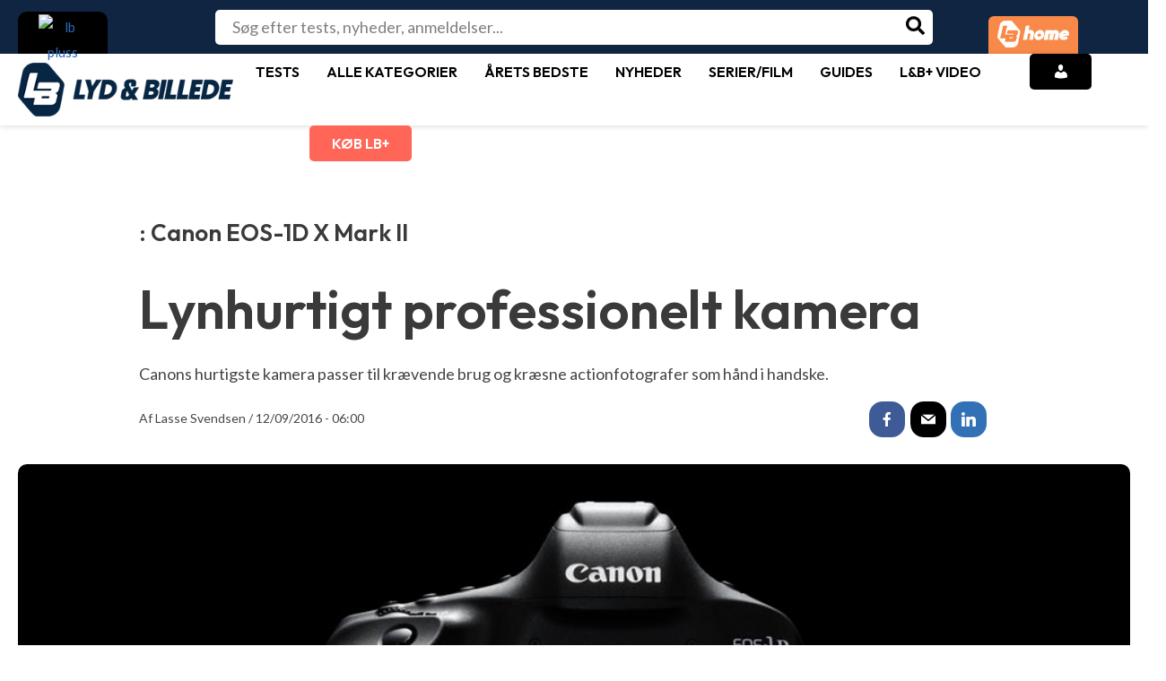

--- FILE ---
content_type: text/html; charset=UTF-8
request_url: https://www.lydogbillede.dk/test/foto-video/canon-eos-1d-x-mark-ii/
body_size: 60621
content:
<!DOCTYPE html>
<html lang="da-DK" prefix="og: https://ogp.me/ns#">
<head>
<meta charset="UTF-8">
<meta name="viewport" content="width=device-width, initial-scale=1">
<link rel="profile" href="https://gmpg.org/xfn/11">
        

<!-- Google Tag Manager for WordPress by gtm4wp.com -->
<script data-cfasync="false" data-pagespeed-no-defer>
	var gtm4wp_datalayer_name = "dataLayer";
	var dataLayer = dataLayer || [];

	const gtm4wp_scrollerscript_debugmode         = false;
	const gtm4wp_scrollerscript_callbacktime      = 100;
	const gtm4wp_scrollerscript_readerlocation    = 150;
	const gtm4wp_scrollerscript_contentelementid  = "primary";
	const gtm4wp_scrollerscript_scannertime       = 60;
</script>
<!-- End Google Tag Manager for WordPress by gtm4wp.com -->
<!-- Søgemaskine-optimering af Rank Math - https://rankmath.com/ -->
<title>TEST: Canon EOS-1D X Mark II -</title>
<meta name="description" content="Canons hurtigste kamera passer til krævende brug og kræsne actionfotografer som hånd i handske."/>
<meta name="robots" content="follow, index, max-snippet:-1, max-video-preview:-1, max-image-preview:large"/>
<link rel="canonical" href="https://www.lydogbillede.dk/test/foto-video/canon-eos-1d-x-mark-ii/" />
<meta property="og:locale" content="da_DK" />
<meta property="og:type" content="article" />
<meta property="og:title" content="TEST: Canon EOS-1D X Mark II -" />
<meta property="og:description" content="Canons hurtigste kamera passer til krævende brug og kræsne actionfotografer som hånd i handske." />
<meta property="og:url" content="https://www.lydogbillede.dk/test/foto-video/canon-eos-1d-x-mark-ii/" />
<meta property="og:site_name" content="Lyd &amp; Billede" />
<meta property="article:publisher" content="https://www.facebook.com/LydogBillede" />
<meta property="og:updated_time" content="2016-09-12T13:10:02+02:00" />
<meta property="og:image" content="https://www.lydogbillede.dk/wp-content/uploads/2016/07/Canon-EOS-1Dx-II_990.jpg" />
<meta property="og:image:secure_url" content="https://www.lydogbillede.dk/wp-content/uploads/2016/07/Canon-EOS-1Dx-II_990.jpg" />
<meta property="og:image:width" content="990" />
<meta property="og:image:height" content="505" />
<meta property="og:image:alt" content="Canon EOS-1D X Mark II" />
<meta property="og:image:type" content="image/jpeg" />
<meta property="article:published_time" content="2016-09-12T06:00:43+02:00" />
<meta property="article:modified_time" content="2016-09-12T13:10:02+02:00" />
<meta name="twitter:card" content="summary_large_image" />
<meta name="twitter:title" content="TEST: Canon EOS-1D X Mark II -" />
<meta name="twitter:description" content="Canons hurtigste kamera passer til krævende brug og kræsne actionfotografer som hånd i handske." />
<meta name="twitter:image" content="https://www.lydogbillede.dk/wp-content/uploads/2016/07/Canon-EOS-1Dx-II_990.jpg" />
<script type="application/ld+json" class="rank-math-schema">{"@context":"https://schema.org","@graph":[{"@type":"Place","@id":"https://www.lydogbillede.dk/#place","address":{"@type":"PostalAddress","streetAddress":"Billingstadsletta 19 B","addressLocality":"Billingstad","addressRegion":"Billingstad","postalCode":"1396"}},{"@type":"Organization","@id":"https://www.lydogbillede.dk/#organization","name":"Lyd &amp; Billede","url":"https://www.lydogbillede.dk","sameAs":["https://www.facebook.com/LydogBillede"],"email":"support@lydobillede.dk","address":{"@type":"PostalAddress","streetAddress":"Billingstadsletta 19 B","addressLocality":"Billingstad","addressRegion":"Billingstad","postalCode":"1396"},"logo":{"@type":"ImageObject","@id":"https://www.lydogbillede.dk/#logo","url":"https://www.lydogbillede.dk/wp-content/uploads/2024/05/METALOGO.png","contentUrl":"https://www.lydogbillede.dk/wp-content/uploads/2024/05/METALOGO.png","caption":"Lyd &amp; Billede","inLanguage":"da-DK","width":"115","height":"115"},"description":"Lyd &amp; Billede og L&amp;B Home er Nordens st\u00f8rste medieakt\u00f8r inden for test og omtale af forbrugerelektronik. Via vores websites samt digitale og trykte magasiner kl\u00e6der vi den j\u00e6vne forbruger p\u00e5 til at tr\u00e6ffe kvalificerede valg blandt tusindvis af produkter \u2013 s\u00e5 det bedst muligt d\u00e6kker behovet og passer til budgettet.","legalName":"Publish AS","location":{"@id":"https://www.lydogbillede.dk/#place"}},{"@type":"WebSite","@id":"https://www.lydogbillede.dk/#website","url":"https://www.lydogbillede.dk","name":"Lyd &amp; Billede","alternateName":"lydogbillede.dk","publisher":{"@id":"https://www.lydogbillede.dk/#organization"},"inLanguage":"da-DK"},{"@type":"ImageObject","@id":"https://www.lydogbillede.dk/wp-content/uploads/2016/07/Canon-EOS-1Dx-II_990.jpg","url":"https://www.lydogbillede.dk/wp-content/uploads/2016/07/Canon-EOS-1Dx-II_990.jpg","width":"990","height":"505","inLanguage":"da-DK"},{"@type":"BreadcrumbList","@id":"https://www.lydogbillede.dk/test/foto-video/canon-eos-1d-x-mark-ii/#breadcrumb","itemListElement":[{"@type":"ListItem","position":"1","item":{"@id":"https://www.lydogbillede.dk","name":"Home"}},{"@type":"ListItem","position":"2","item":{"@id":"https://www.lydogbillede.dk/test/","name":"Tester"}},{"@type":"ListItem","position":"3","item":{"@id":"https://www.lydogbillede.dk/kategori/foto-video/","name":"Foto &amp; Video"}},{"@type":"ListItem","position":"4","item":{"@id":"https://www.lydogbillede.dk/test/foto-video/canon-eos-1d-x-mark-ii/","name":"Canon EOS-1D X Mark II"}}]},{"@type":"WebPage","@id":"https://www.lydogbillede.dk/test/foto-video/canon-eos-1d-x-mark-ii/#webpage","url":"https://www.lydogbillede.dk/test/foto-video/canon-eos-1d-x-mark-ii/","name":"TEST: Canon EOS-1D X Mark II -","datePublished":"2016-09-12T06:00:43+02:00","dateModified":"2016-09-12T13:10:02+02:00","isPartOf":{"@id":"https://www.lydogbillede.dk/#website"},"primaryImageOfPage":{"@id":"https://www.lydogbillede.dk/wp-content/uploads/2016/07/Canon-EOS-1Dx-II_990.jpg"},"inLanguage":"da-DK","breadcrumb":{"@id":"https://www.lydogbillede.dk/test/foto-video/canon-eos-1d-x-mark-ii/#breadcrumb"}},{"@type":"Person","@id":"https://www.lydogbillede.dk/author/lasse-svendsen/","name":"Lasse Svendsen","url":"https://www.lydogbillede.dk/author/lasse-svendsen/","image":{"@type":"ImageObject","@id":"https://secure.gravatar.com/avatar/001304e0d48d1d96a05f789f3819837f739b64c4c5c53c706b32784c740cc9ac?s=96&amp;d=mm&amp;r=g","url":"https://secure.gravatar.com/avatar/001304e0d48d1d96a05f789f3819837f739b64c4c5c53c706b32784c740cc9ac?s=96&amp;d=mm&amp;r=g","caption":"Lasse Svendsen","inLanguage":"da-DK"},"worksFor":{"@id":"https://www.lydogbillede.dk/#organization"}},{"@type":"Article","headline":"TEST: Canon EOS-1D X Mark II -","datePublished":"2016-09-12T06:00:43+02:00","dateModified":"2016-09-12T13:10:02+02:00","articleSection":"Foto &amp; Video","author":{"@id":"https://www.lydogbillede.dk/author/lasse-svendsen/","name":"Lasse Svendsen"},"publisher":{"@id":"https://www.lydogbillede.dk/#organization"},"description":"Canons hurtigste kamera passer til kr\u00e6vende brug og kr\u00e6sne actionfotografer som h\u00e5nd i handske.","name":"TEST: Canon EOS-1D X Mark II -","@id":"https://www.lydogbillede.dk/test/foto-video/canon-eos-1d-x-mark-ii/#richSnippet","isPartOf":{"@id":"https://www.lydogbillede.dk/test/foto-video/canon-eos-1d-x-mark-ii/#webpage"},"image":{"@id":"https://www.lydogbillede.dk/wp-content/uploads/2016/07/Canon-EOS-1Dx-II_990.jpg"},"inLanguage":"da-DK","mainEntityOfPage":{"@id":"https://www.lydogbillede.dk/test/foto-video/canon-eos-1d-x-mark-ii/#webpage"}}]}</script>
<!-- /Rank Math WordPress SEO plugin -->

<link rel='dns-prefetch' href='//fonts.googleapis.com' />
<link rel="alternate" type="application/rss+xml" title="Lyd &amp; Billede &raquo; Feed" href="https://www.lydogbillede.dk/feed/" />
<link rel="alternate" type="application/rss+xml" title="Lyd &amp; Billede &raquo;-kommentar-feed" href="https://www.lydogbillede.dk/comments/feed/" />
<link rel="alternate" type="application/rss+xml" title="Lyd &amp; Billede &raquo; Canon EOS-1D X Mark II-kommentar-feed" href="https://www.lydogbillede.dk/test/foto-video/canon-eos-1d-x-mark-ii/feed/" />
<link rel="alternate" title="oEmbed (JSON)" type="application/json+oembed" href="https://www.lydogbillede.dk/wp-json/oembed/1.0/embed?url=https%3A%2F%2Fwww.lydogbillede.dk%2Ftest%2Ffoto-video%2Fcanon-eos-1d-x-mark-ii%2F" />
<link rel="alternate" title="oEmbed (XML)" type="text/xml+oembed" href="https://www.lydogbillede.dk/wp-json/oembed/1.0/embed?url=https%3A%2F%2Fwww.lydogbillede.dk%2Ftest%2Ffoto-video%2Fcanon-eos-1d-x-mark-ii%2F&#038;format=xml" />
<style id='wp-img-auto-sizes-contain-inline-css'>
img:is([sizes=auto i],[sizes^="auto," i]){contain-intrinsic-size:3000px 1500px}
/*# sourceURL=wp-img-auto-sizes-contain-inline-css */
</style>
<link rel='stylesheet' id='astra-vc-builder-css' href='https://www.lydogbillede.dk/wp-content/themes/astra/assets/css/minified/compatibility/page-builder/vc-plugin.min.css?ver=4.0.2' media='all' />
<link rel='stylesheet' id='astra-theme-css-css' href='https://www.lydogbillede.dk/wp-content/themes/astra/assets/css/minified/main.min.css?ver=4.0.2' media='all' />
<style id='astra-theme-css-inline-css'>
:root{--ast-container-default-xlg-padding:3em;--ast-container-default-lg-padding:3em;--ast-container-default-slg-padding:2em;--ast-container-default-md-padding:3em;--ast-container-default-sm-padding:3em;--ast-container-default-xs-padding:2.4em;--ast-container-default-xxs-padding:1.8em;--ast-code-block-background:#EEEEEE;--ast-comment-inputs-background:#FAFAFA;}html{font-size:112.5%;}a{color:#f87060;}a:hover,a:focus{color:var(--ast-global-color-1);}body,button,input,select,textarea,.ast-button,.ast-custom-button{font-family:'Lato',sans-serif;font-weight:inherit;font-size:18px;font-size:1rem;line-height:1.57em;}blockquote{color:#000000;}h1,.entry-content h1,h2,.entry-content h2,h3,.entry-content h3,h4,.entry-content h4,h5,.entry-content h5,h6,.entry-content h6,.site-title,.site-title a{font-family:'Outfit',sans-serif;font-weight:600;}.site-title{font-size:50px;font-size:2.7777777777778rem;display:none;}header .custom-logo-link img{max-width:200px;}.astra-logo-svg{width:200px;}.site-header .site-description{font-size:15px;font-size:0.83333333333333rem;display:none;}.entry-title{font-size:30px;font-size:1.6666666666667rem;}h1,.entry-content h1{font-size:40px;font-size:2.2222222222222rem;font-weight:600;font-family:'Outfit',sans-serif;line-height:1.4em;}h2,.entry-content h2{font-size:30px;font-size:1.6666666666667rem;font-weight:600;font-family:'Outfit',sans-serif;line-height:1.25em;}h3,.entry-content h3{font-size:25px;font-size:1.3888888888889rem;font-weight:600;font-family:'Outfit',sans-serif;line-height:1.2em;}h4,.entry-content h4{font-size:20px;font-size:1.1111111111111rem;line-height:1.2em;font-weight:600;font-family:'Outfit',sans-serif;}h5,.entry-content h5{font-size:18px;font-size:1rem;line-height:1.2em;font-weight:600;font-family:'Outfit',sans-serif;}h6,.entry-content h6{font-size:15px;font-size:0.83333333333333rem;line-height:1.25em;font-weight:600;font-family:'Outfit',sans-serif;}::selection{background-color:var(--ast-global-color-0);color:#ffffff;}body,h1,.entry-title a,.entry-content h1,h2,.entry-content h2,h3,.entry-content h3,h4,.entry-content h4,h5,.entry-content h5,h6,.entry-content h6{color:#454545;}.tagcloud a:hover,.tagcloud a:focus,.tagcloud a.current-item{color:#000000;border-color:#f87060;background-color:#f87060;}input:focus,input[type="text"]:focus,input[type="email"]:focus,input[type="url"]:focus,input[type="password"]:focus,input[type="reset"]:focus,input[type="search"]:focus,textarea:focus{border-color:#f87060;}input[type="radio"]:checked,input[type=reset],input[type="checkbox"]:checked,input[type="checkbox"]:hover:checked,input[type="checkbox"]:focus:checked,input[type=range]::-webkit-slider-thumb{border-color:#f87060;background-color:#f87060;box-shadow:none;}.site-footer a:hover + .post-count,.site-footer a:focus + .post-count{background:#f87060;border-color:#f87060;}.single .nav-links .nav-previous,.single .nav-links .nav-next{color:#f87060;}.entry-meta,.entry-meta *{line-height:1.45;color:#f87060;}.entry-meta a:hover,.entry-meta a:hover *,.entry-meta a:focus,.entry-meta a:focus *,.page-links > .page-link,.page-links .page-link:hover,.post-navigation a:hover{color:var(--ast-global-color-1);}#cat option,.secondary .calendar_wrap thead a,.secondary .calendar_wrap thead a:visited{color:#f87060;}.secondary .calendar_wrap #today,.ast-progress-val span{background:#f87060;}.secondary a:hover + .post-count,.secondary a:focus + .post-count{background:#f87060;border-color:#f87060;}.calendar_wrap #today > a{color:#000000;}.page-links .page-link,.single .post-navigation a{color:#f87060;}.ast-archive-title{color:var(--ast-global-color-2);}.widget-title{font-size:25px;font-size:1.3888888888889rem;color:var(--ast-global-color-2);}.single .ast-author-details .author-title{color:var(--ast-global-color-1);}.ast-logo-title-inline .site-logo-img{padding-right:1em;}.site-logo-img img{ transition:all 0.2s linear;}@media (max-width:921px){#ast-desktop-header{display:none;}}@media (min-width:921px){#ast-mobile-header{display:none;}}.wp-block-buttons.aligncenter{justify-content:center;}@media (max-width:921px){.ast-theme-transparent-header #primary,.ast-theme-transparent-header #secondary{padding:0;}}@media (max-width:921px){.ast-plain-container.ast-no-sidebar #primary{padding:0;}}.ast-plain-container.ast-no-sidebar #primary{margin-top:0;margin-bottom:0;}@media (min-width:1200px){.ast-plain-container.ast-no-sidebar #primary{margin-top:60px;margin-bottom:60px;}}.wp-block-button.is-style-outline .wp-block-button__link{border-color:var(--ast-global-color-0);border-top-width:0px;border-right-width:0px;border-bottom-width:0px;border-left-width:0px;}.wp-block-button.is-style-outline > .wp-block-button__link:not(.has-text-color),.wp-block-button.wp-block-button__link.is-style-outline:not(.has-text-color){color:var(--ast-global-color-0);}.wp-block-button.is-style-outline .wp-block-button__link:hover,.wp-block-button.is-style-outline .wp-block-button__link:focus{color:#ffffff !important;background-color:var(--ast-global-color-1);border-color:var(--ast-global-color-1);}.post-page-numbers.current .page-link,.ast-pagination .page-numbers.current{color:#ffffff;border-color:var(--ast-global-color-0);background-color:var(--ast-global-color-0);border-radius:2px;}.wp-block-button.is-style-outline .wp-block-button__link{border-top-width:0px;border-right-width:0px;border-bottom-width:0px;border-left-width:0px;}h1.widget-title{font-weight:600;}h2.widget-title{font-weight:600;}h3.widget-title{font-weight:600;}#page{display:flex;flex-direction:column;min-height:100vh;}.ast-404-layout-1 h1.page-title{color:var(--ast-global-color-2);}.single .post-navigation a{line-height:1em;height:inherit;}.error-404 .page-sub-title{font-size:1.5rem;font-weight:inherit;}.search .site-content .content-area .search-form{margin-bottom:0;}#page .site-content{flex-grow:1;}.widget{margin-bottom:3.5em;}#secondary li{line-height:1.5em;}#secondary .wp-block-group h2{margin-bottom:0.7em;}#secondary h2{font-size:1.7rem;}.ast-separate-container .ast-article-post,.ast-separate-container .ast-article-single,.ast-separate-container .ast-comment-list li.depth-1,.ast-separate-container .comment-respond{padding:3em;}.ast-separate-container .ast-comment-list li.depth-1,.hentry{margin-bottom:2em;}.ast-separate-container .ast-archive-description,.ast-separate-container .ast-author-box{background-color:var(--ast-global-color-5);border-bottom:1px solid var(--ast-border-color);}.ast-separate-container .comments-title{padding:2em 2em 0 2em;}.ast-page-builder-template .comment-form-textarea,.ast-comment-formwrap .ast-grid-common-col{padding:0;}.ast-comment-formwrap{padding:0 20px;display:inline-flex;column-gap:20px;}.archive.ast-page-builder-template .entry-header{margin-top:2em;}.ast-page-builder-template .ast-comment-formwrap{width:100%;}.entry-title{margin-bottom:0.5em;}.ast-archive-description p{font-size:inherit;font-weight:inherit;line-height:inherit;}@media (min-width:921px){.ast-left-sidebar.ast-page-builder-template #secondary,.archive.ast-right-sidebar.ast-page-builder-template .site-main{padding-left:20px;padding-right:20px;}}@media (max-width:544px){.ast-comment-formwrap.ast-row{column-gap:10px;display:inline-block;}#ast-commentform .ast-grid-common-col{position:relative;width:100%;}}@media (min-width:1201px){.ast-separate-container .ast-article-post,.ast-separate-container .ast-article-single,.ast-separate-container .ast-author-box,.ast-separate-container .ast-404-layout-1,.ast-separate-container .no-results{padding:3em;}}@media (max-width:921px){.ast-separate-container #primary,.ast-separate-container #secondary{padding:1.5em 0;}#primary,#secondary{padding:1.5em 0;margin:0;}.ast-left-sidebar #content > .ast-container{display:flex;flex-direction:column-reverse;width:100%;}}@media (min-width:922px){.ast-separate-container.ast-right-sidebar #primary,.ast-separate-container.ast-left-sidebar #primary{border:0;}.search-no-results.ast-separate-container #primary{margin-bottom:4em;}}.wp-block-button .wp-block-button__link{color:#ffffff;}.wp-block-button .wp-block-button__link:hover,.wp-block-button .wp-block-button__link:focus{color:#ffffff;background-color:var(--ast-global-color-1);border-color:var(--ast-global-color-1);}.elementor-widget-heading h1.elementor-heading-title{line-height:1.4em;}.elementor-widget-heading h2.elementor-heading-title{line-height:1.25em;}.elementor-widget-heading h3.elementor-heading-title{line-height:1.2em;}.elementor-widget-heading h4.elementor-heading-title{line-height:1.2em;}.elementor-widget-heading h5.elementor-heading-title{line-height:1.2em;}.elementor-widget-heading h6.elementor-heading-title{line-height:1.25em;}.wp-block-button .wp-block-button__link,.wp-block-search .wp-block-search__button,body .wp-block-file .wp-block-file__button{border-style:solid;border-top-width:0px;border-right-width:0px;border-left-width:0px;border-bottom-width:0px;border-color:var(--ast-global-color-0);background-color:var(--ast-global-color-0);color:#ffffff;font-family:inherit;font-weight:inherit;line-height:1em;border-radius:30px;padding-top:10px;padding-right:20px;padding-bottom:10px;padding-left:20px;}.menu-toggle,button,.ast-button,.ast-custom-button,.button,input#submit,input[type="button"],input[type="submit"],input[type="reset"],form[CLASS*="wp-block-search__"].wp-block-search .wp-block-search__inside-wrapper .wp-block-search__button,body .wp-block-file .wp-block-file__button,.search .search-submit{border-style:solid;border-top-width:0px;border-right-width:0px;border-left-width:0px;border-bottom-width:0px;color:#ffffff;border-color:var(--ast-global-color-0);background-color:var(--ast-global-color-0);border-radius:30px;padding-top:10px;padding-right:20px;padding-bottom:10px;padding-left:20px;font-family:inherit;font-weight:inherit;line-height:1em;}button:focus,.menu-toggle:hover,button:hover,.ast-button:hover,.ast-custom-button:hover .button:hover,.ast-custom-button:hover ,input[type=reset]:hover,input[type=reset]:focus,input#submit:hover,input#submit:focus,input[type="button"]:hover,input[type="button"]:focus,input[type="submit"]:hover,input[type="submit"]:focus,form[CLASS*="wp-block-search__"].wp-block-search .wp-block-search__inside-wrapper .wp-block-search__button:hover,form[CLASS*="wp-block-search__"].wp-block-search .wp-block-search__inside-wrapper .wp-block-search__button:focus,body .wp-block-file .wp-block-file__button:hover,body .wp-block-file .wp-block-file__button:focus{color:#ffffff;background-color:var(--ast-global-color-1);border-color:var(--ast-global-color-1);}form[CLASS*="wp-block-search__"].wp-block-search .wp-block-search__inside-wrapper .wp-block-search__button.has-icon{padding-top:calc(10px - 3px);padding-right:calc(20px - 3px);padding-bottom:calc(10px - 3px);padding-left:calc(20px - 3px);}@media (min-width:544px){.ast-container{max-width:100%;}}@media (max-width:544px){.ast-separate-container .ast-article-post,.ast-separate-container .ast-article-single,.ast-separate-container .comments-title,.ast-separate-container .ast-archive-description{padding:1.5em 1em;}.ast-separate-container #content .ast-container{padding-left:0.54em;padding-right:0.54em;}.ast-separate-container .ast-comment-list li.depth-1{padding:1.5em 1em;margin-bottom:1.5em;}.ast-separate-container .ast-comment-list .bypostauthor{padding:.5em;}.ast-search-menu-icon.ast-dropdown-active .search-field{width:170px;}}@media (max-width:921px){.ast-mobile-header-stack .main-header-bar .ast-search-menu-icon{display:inline-block;}.ast-header-break-point.ast-header-custom-item-outside .ast-mobile-header-stack .main-header-bar .ast-search-icon{margin:0;}.ast-comment-avatar-wrap img{max-width:2.5em;}.ast-separate-container .ast-comment-list li.depth-1{padding:1.5em 2.14em;}.ast-separate-container .comment-respond{padding:2em 2.14em;}.ast-comment-meta{padding:0 1.8888em 1.3333em;}}@media (max-width:921px){.ast-header-break-point .ast-search-menu-icon.slide-search .search-form{right:0;}.ast-header-break-point .ast-mobile-header-stack .ast-search-menu-icon.slide-search .search-form{right:-1em;}}.ast-separate-container{background-color:var(--ast-global-color-5);;background-image:none;;}@media (max-width:921px){.site-title{display:block;}.site-header .site-description{display:none;}.entry-title{font-size:30px;}h1,.entry-content h1{font-size:30px;}h2,.entry-content h2{font-size:25px;}h3,.entry-content h3{font-size:20px;}}@media (max-width:544px){.widget-title{font-size:25px;font-size:1.3888888888889rem;}body,button,input,select,textarea,.ast-button,.ast-custom-button{font-size:18px;font-size:1rem;}#secondary,#secondary button,#secondary input,#secondary select,#secondary textarea{font-size:18px;font-size:1rem;}.site-title{display:none;}.site-header .site-description{display:none;}.entry-title{font-size:30px;}h1,.entry-content h1{font-size:30px;}h2,.entry-content h2{font-size:25px;}h3,.entry-content h3{font-size:20px;}header .custom-logo-link img,.ast-header-break-point .site-branding img,.ast-header-break-point .custom-logo-link img{max-width:50px;}.astra-logo-svg{width:50px;}.ast-header-break-point .site-logo-img .custom-mobile-logo-link img{max-width:50px;}}@media (max-width:921px){html{font-size:102.6%;}}@media (max-width:544px){html{font-size:112.5%;}}@media (min-width:922px){.ast-container{max-width:1280px;}}@media (min-width:922px){.site-content .ast-container{display:flex;}}@media (max-width:921px){.site-content .ast-container{flex-direction:column;}}@media (min-width:922px){.main-header-menu .sub-menu .menu-item.ast-left-align-sub-menu:hover > .sub-menu,.main-header-menu .sub-menu .menu-item.ast-left-align-sub-menu.focus > .sub-menu{margin-left:-0px;}}.footer-widget-area[data-section^="section-fb-html-"] .ast-builder-html-element{text-align:center;}blockquote,cite {font-style: initial;}.wp-block-file {display: flex;align-items: center;flex-wrap: wrap;justify-content: space-between;}.wp-block-pullquote {border: none;}.wp-block-pullquote blockquote::before {content: "\201D";font-family: "Helvetica",sans-serif;display: flex;transform: rotate( 180deg );font-size: 6rem;font-style: normal;line-height: 1;font-weight: bold;align-items: center;justify-content: center;}.has-text-align-right > blockquote::before {justify-content: flex-start;}.has-text-align-left > blockquote::before {justify-content: flex-end;}figure.wp-block-pullquote.is-style-solid-color blockquote {max-width: 100%;text-align: inherit;}html body {--wp--custom--ast-default-block-top-padding: 3em;--wp--custom--ast-default-block-right-padding: 3em;--wp--custom--ast-default-block-bottom-padding: 3em;--wp--custom--ast-default-block-left-padding: 3em;--wp--custom--ast-container-width: 1240px;--wp--custom--ast-content-width-size: 1240px;--wp--custom--ast-wide-width-size: calc(1240px + var(--wp--custom--ast-default-block-left-padding) + var(--wp--custom--ast-default-block-right-padding));}.ast-narrow-container {--wp--custom--ast-content-width-size: 750px;--wp--custom--ast-wide-width-size: 750px;}@media(max-width: 921px) {html body {--wp--custom--ast-default-block-top-padding: 3em;--wp--custom--ast-default-block-right-padding: 2em;--wp--custom--ast-default-block-bottom-padding: 3em;--wp--custom--ast-default-block-left-padding: 2em;}}@media(max-width: 544px) {html body {--wp--custom--ast-default-block-top-padding: 3em;--wp--custom--ast-default-block-right-padding: 1.5em;--wp--custom--ast-default-block-bottom-padding: 3em;--wp--custom--ast-default-block-left-padding: 1.5em;}}.entry-content > .wp-block-group,.entry-content > .wp-block-cover,.entry-content > .wp-block-columns {padding-top: var(--wp--custom--ast-default-block-top-padding);padding-right: var(--wp--custom--ast-default-block-right-padding);padding-bottom: var(--wp--custom--ast-default-block-bottom-padding);padding-left: var(--wp--custom--ast-default-block-left-padding);}.ast-plain-container.ast-no-sidebar .entry-content > .alignfull,.ast-page-builder-template .ast-no-sidebar .entry-content > .alignfull {margin-left: calc( -50vw + 50%);margin-right: calc( -50vw + 50%);max-width: 100vw;width: 100vw;}.ast-plain-container.ast-no-sidebar .entry-content .alignfull .alignfull,.ast-page-builder-template.ast-no-sidebar .entry-content .alignfull .alignfull,.ast-plain-container.ast-no-sidebar .entry-content .alignfull .alignwide,.ast-page-builder-template.ast-no-sidebar .entry-content .alignfull .alignwide,.ast-plain-container.ast-no-sidebar .entry-content .alignwide .alignfull,.ast-page-builder-template.ast-no-sidebar .entry-content .alignwide .alignfull,.ast-plain-container.ast-no-sidebar .entry-content .alignwide .alignwide,.ast-page-builder-template.ast-no-sidebar .entry-content .alignwide .alignwide,.ast-plain-container.ast-no-sidebar .entry-content .wp-block-column .alignfull,.ast-page-builder-template.ast-no-sidebar .entry-content .wp-block-column .alignfull,.ast-plain-container.ast-no-sidebar .entry-content .wp-block-column .alignwide,.ast-page-builder-template.ast-no-sidebar .entry-content .wp-block-column .alignwide {margin-left: auto;margin-right: auto;width: 100%;}[ast-blocks-layout] .wp-block-separator:not(.is-style-dots) {height: 0;}[ast-blocks-layout] .wp-block-separator {margin: 20px auto;}[ast-blocks-layout] .wp-block-separator:not(.is-style-wide):not(.is-style-dots) {max-width: 100px;}[ast-blocks-layout] .wp-block-separator.has-background {padding: 0;}.entry-content[ast-blocks-layout] > * {max-width: var(--wp--custom--ast-content-width-size);margin-left: auto;margin-right: auto;}.entry-content[ast-blocks-layout] > .alignwide {max-width: var(--wp--custom--ast-wide-width-size);}.entry-content[ast-blocks-layout] .alignfull {max-width: none;}.entry-content .wp-block-columns {margin-bottom: 0;}blockquote {margin: 1.5em;border: none;}.wp-block-quote:not(.has-text-align-right):not(.has-text-align-center) {border-left: 5px solid rgba(0,0,0,0.05);}.has-text-align-right > blockquote,blockquote.has-text-align-right {border-right: 5px solid rgba(0,0,0,0.05);}.has-text-align-left > blockquote,blockquote.has-text-align-left {border-left: 5px solid rgba(0,0,0,0.05);}.wp-block-site-tagline,.wp-block-latest-posts .read-more {margin-top: 15px;}.wp-block-loginout p label {display: block;}.wp-block-loginout p:not(.login-remember):not(.login-submit) input {width: 100%;}.wp-block-loginout input:focus {border-color: transparent;}.wp-block-loginout input:focus {outline: thin dotted;}.entry-content .wp-block-media-text .wp-block-media-text__content {padding: 0 0 0 8%;}.entry-content .wp-block-media-text.has-media-on-the-right .wp-block-media-text__content {padding: 0 8% 0 0;}.entry-content .wp-block-media-text.has-background .wp-block-media-text__content {padding: 8%;}.entry-content .wp-block-cover:not([class*="background-color"]) .wp-block-cover__inner-container,.entry-content .wp-block-cover:not([class*="background-color"]) .wp-block-cover-image-text,.entry-content .wp-block-cover:not([class*="background-color"]) .wp-block-cover-text,.entry-content .wp-block-cover-image:not([class*="background-color"]) .wp-block-cover__inner-container,.entry-content .wp-block-cover-image:not([class*="background-color"]) .wp-block-cover-image-text,.entry-content .wp-block-cover-image:not([class*="background-color"]) .wp-block-cover-text {color: var(--ast-global-color-5);}.wp-block-loginout .login-remember input {width: 1.1rem;height: 1.1rem;margin: 0 5px 4px 0;vertical-align: middle;}.wp-block-latest-posts > li > *:first-child,.wp-block-latest-posts:not(.is-grid) > li:first-child {margin-top: 0;}.wp-block-search__inside-wrapper .wp-block-search__input {padding: 0 10px;color: var(--ast-global-color-3);background: var(--ast-global-color-5);border-color: var(--ast-border-color);}.wp-block-latest-posts .read-more {margin-bottom: 1.5em;}.wp-block-search__no-button .wp-block-search__inside-wrapper .wp-block-search__input {padding-top: 5px;padding-bottom: 5px;}.wp-block-latest-posts .wp-block-latest-posts__post-date,.wp-block-latest-posts .wp-block-latest-posts__post-author {font-size: 1rem;}.wp-block-latest-posts > li > *,.wp-block-latest-posts:not(.is-grid) > li {margin-top: 12px;margin-bottom: 12px;}.ast-page-builder-template .entry-content[ast-blocks-layout] > *,.ast-page-builder-template .entry-content[ast-blocks-layout] > .alignfull > * {max-width: none;}.ast-page-builder-template .entry-content[ast-blocks-layout] > .alignwide > * {max-width: var(--wp--custom--ast-wide-width-size);}.ast-page-builder-template .entry-content[ast-blocks-layout] > .inherit-container-width > *,.ast-page-builder-template .entry-content[ast-blocks-layout] > * > *,.entry-content[ast-blocks-layout] > .wp-block-cover .wp-block-cover__inner-container {max-width: var(--wp--custom--ast-content-width-size);margin-left: auto;margin-right: auto;}.entry-content[ast-blocks-layout] .wp-block-cover:not(.alignleft):not(.alignright) {width: auto;}@media(max-width: 1200px) {.ast-separate-container .entry-content > .alignfull,.ast-separate-container .entry-content[ast-blocks-layout] > .alignwide,.ast-plain-container .entry-content[ast-blocks-layout] > .alignwide,.ast-plain-container .entry-content .alignfull {margin-left: calc(-1 * min(var(--ast-container-default-xlg-padding),20px)) ;margin-right: calc(-1 * min(var(--ast-container-default-xlg-padding),20px));}}@media(min-width: 1201px) {.ast-separate-container .entry-content > .alignfull {margin-left: calc(-1 * var(--ast-container-default-xlg-padding) );margin-right: calc(-1 * var(--ast-container-default-xlg-padding) );}.ast-separate-container .entry-content[ast-blocks-layout] > .alignwide,.ast-plain-container .entry-content[ast-blocks-layout] > .alignwide {margin-left: calc(-1 * var(--wp--custom--ast-default-block-left-padding) );margin-right: calc(-1 * var(--wp--custom--ast-default-block-right-padding) );}}@media(min-width: 921px) {.ast-separate-container .entry-content .wp-block-group.alignwide:not(.inherit-container-width) > :where(:not(.alignleft):not(.alignright)),.ast-plain-container .entry-content .wp-block-group.alignwide:not(.inherit-container-width) > :where(:not(.alignleft):not(.alignright)) {max-width: calc( var(--wp--custom--ast-content-width-size) + 80px );}.ast-plain-container.ast-right-sidebar .entry-content[ast-blocks-layout] .alignfull,.ast-plain-container.ast-left-sidebar .entry-content[ast-blocks-layout] .alignfull {margin-left: -60px;margin-right: -60px;}}@media(min-width: 544px) {.entry-content > .alignleft {margin-right: 20px;}.entry-content > .alignright {margin-left: 20px;}}@media (max-width:544px){.wp-block-columns .wp-block-column:not(:last-child){margin-bottom:20px;}.wp-block-latest-posts{margin:0;}}@media( max-width: 600px ) {.entry-content .wp-block-media-text .wp-block-media-text__content,.entry-content .wp-block-media-text.has-media-on-the-right .wp-block-media-text__content {padding: 8% 0 0;}.entry-content .wp-block-media-text.has-background .wp-block-media-text__content {padding: 8%;}}.ast-separate-container .entry-content .wp-block-uagb-container {padding-left: 0;}.ast-page-builder-template .entry-header {padding-left: 0;}@media(min-width: 1201px) {.ast-separate-container .entry-content > .uagb-is-root-container {margin-left: 0;margin-right: 0;}}.ast-narrow-container .site-content .wp-block-uagb-image--align-full .wp-block-uagb-image__figure {max-width: 100%;margin-left: auto;margin-right: auto;}:root .has-ast-global-color-0-color{color:var(--ast-global-color-0);}:root .has-ast-global-color-0-background-color{background-color:var(--ast-global-color-0);}:root .wp-block-button .has-ast-global-color-0-color{color:var(--ast-global-color-0);}:root .wp-block-button .has-ast-global-color-0-background-color{background-color:var(--ast-global-color-0);}:root .has-ast-global-color-1-color{color:var(--ast-global-color-1);}:root .has-ast-global-color-1-background-color{background-color:var(--ast-global-color-1);}:root .wp-block-button .has-ast-global-color-1-color{color:var(--ast-global-color-1);}:root .wp-block-button .has-ast-global-color-1-background-color{background-color:var(--ast-global-color-1);}:root .has-ast-global-color-2-color{color:var(--ast-global-color-2);}:root .has-ast-global-color-2-background-color{background-color:var(--ast-global-color-2);}:root .wp-block-button .has-ast-global-color-2-color{color:var(--ast-global-color-2);}:root .wp-block-button .has-ast-global-color-2-background-color{background-color:var(--ast-global-color-2);}:root .has-ast-global-color-3-color{color:var(--ast-global-color-3);}:root .has-ast-global-color-3-background-color{background-color:var(--ast-global-color-3);}:root .wp-block-button .has-ast-global-color-3-color{color:var(--ast-global-color-3);}:root .wp-block-button .has-ast-global-color-3-background-color{background-color:var(--ast-global-color-3);}:root .has-ast-global-color-4-color{color:var(--ast-global-color-4);}:root .has-ast-global-color-4-background-color{background-color:var(--ast-global-color-4);}:root .wp-block-button .has-ast-global-color-4-color{color:var(--ast-global-color-4);}:root .wp-block-button .has-ast-global-color-4-background-color{background-color:var(--ast-global-color-4);}:root .has-ast-global-color-5-color{color:var(--ast-global-color-5);}:root .has-ast-global-color-5-background-color{background-color:var(--ast-global-color-5);}:root .wp-block-button .has-ast-global-color-5-color{color:var(--ast-global-color-5);}:root .wp-block-button .has-ast-global-color-5-background-color{background-color:var(--ast-global-color-5);}:root .has-ast-global-color-6-color{color:var(--ast-global-color-6);}:root .has-ast-global-color-6-background-color{background-color:var(--ast-global-color-6);}:root .wp-block-button .has-ast-global-color-6-color{color:var(--ast-global-color-6);}:root .wp-block-button .has-ast-global-color-6-background-color{background-color:var(--ast-global-color-6);}:root .has-ast-global-color-7-color{color:var(--ast-global-color-7);}:root .has-ast-global-color-7-background-color{background-color:var(--ast-global-color-7);}:root .wp-block-button .has-ast-global-color-7-color{color:var(--ast-global-color-7);}:root .wp-block-button .has-ast-global-color-7-background-color{background-color:var(--ast-global-color-7);}:root .has-ast-global-color-8-color{color:var(--ast-global-color-8);}:root .has-ast-global-color-8-background-color{background-color:var(--ast-global-color-8);}:root .wp-block-button .has-ast-global-color-8-color{color:var(--ast-global-color-8);}:root .wp-block-button .has-ast-global-color-8-background-color{background-color:var(--ast-global-color-8);}:root{--ast-global-color-0:#0170B9;--ast-global-color-1:#3a3a3a;--ast-global-color-2:#3a3a3a;--ast-global-color-3:#4B4F58;--ast-global-color-4:#F5F5F5;--ast-global-color-5:#FFFFFF;--ast-global-color-6:#E5E5E5;--ast-global-color-7:#424242;--ast-global-color-8:#000000;}:root {--ast-border-color : var(--ast-global-color-6);}.ast-single-entry-banner {-js-display: flex;display: flex;flex-direction: column;justify-content: center;text-align: center;position: relative;background: #eeeeee;}.ast-single-entry-banner[data-banner-layout="layout-1"] {max-width: 1240px;background: inherit;padding: 20px 0;}.ast-single-entry-banner[data-banner-width-type="custom"] {margin: 0 auto;width: 100%;}.ast-single-entry-banner + .site-content .entry-header {margin-bottom: 0;}header.entry-header > *:not(:last-child){margin-bottom:10px;}.ast-archive-entry-banner {-js-display: flex;display: flex;flex-direction: column;justify-content: center;text-align: center;position: relative;background: #eeeeee;}.ast-archive-entry-banner[data-banner-width-type="custom"] {margin: 0 auto;width: 100%;}.ast-archive-entry-banner[data-banner-layout="layout-1"] {background: inherit;padding: 20px 0;text-align: left;}body.archive .ast-archive-description{max-width:1240px;width:100%;text-align:left;padding-top:3em;padding-right:3em;padding-bottom:3em;padding-left:3em;}body.archive .ast-archive-description > *:not(:last-child){margin-bottom:10px;}@media (max-width:921px){body.archive .ast-archive-description{text-align:left;}}@media (max-width:544px){body.archive .ast-archive-description{text-align:left;}}.ast-breadcrumbs .trail-browse,.ast-breadcrumbs .trail-items,.ast-breadcrumbs .trail-items li{display:inline-block;margin:0;padding:0;border:none;background:inherit;text-indent:0;}.ast-breadcrumbs .trail-browse{font-size:inherit;font-style:inherit;font-weight:inherit;color:inherit;}.ast-breadcrumbs .trail-items{list-style:none;}.trail-items li::after{padding:0 0.3em;content:"\00bb";}.trail-items li:last-of-type::after{display:none;}h1,.entry-content h1,h2,.entry-content h2,h3,.entry-content h3,h4,.entry-content h4,h5,.entry-content h5,h6,.entry-content h6{color:var(--ast-global-color-2);}.entry-title a{color:var(--ast-global-color-2);}@media (max-width:921px){.ast-builder-grid-row-container.ast-builder-grid-row-tablet-3-firstrow .ast-builder-grid-row > *:first-child,.ast-builder-grid-row-container.ast-builder-grid-row-tablet-3-lastrow .ast-builder-grid-row > *:last-child{grid-column:1 / -1;}}@media (max-width:544px){.ast-builder-grid-row-container.ast-builder-grid-row-mobile-3-firstrow .ast-builder-grid-row > *:first-child,.ast-builder-grid-row-container.ast-builder-grid-row-mobile-3-lastrow .ast-builder-grid-row > *:last-child{grid-column:1 / -1;}}.ast-builder-layout-element[data-section="title_tagline"]{display:flex;}@media (max-width:921px){.ast-header-break-point .ast-builder-layout-element[data-section="title_tagline"]{display:flex;}}@media (max-width:544px){.ast-header-break-point .ast-builder-layout-element[data-section="title_tagline"]{display:flex;}}[data-section*="section-hb-button-"] .menu-link{display:none;}.ast-header-button-1 .ast-custom-button{background:var(--ast-global-color-5);border-radius:0px;}.ast-header-button-1[data-section="section-hb-button-1"]{display:flex;}@media (max-width:921px){.ast-header-break-point .ast-header-button-1[data-section="section-hb-button-1"]{display:flex;}}@media (max-width:544px){.ast-header-break-point .ast-header-button-1[data-section="section-hb-button-1"]{display:flex;}}.ast-header-button-2 .ast-custom-button{background:rgba(0,0,0,0);border-radius:0px;}.ast-header-button-2[data-section="section-hb-button-2"]{display:flex;}@media (max-width:921px){.ast-header-break-point .ast-header-button-2[data-section="section-hb-button-2"]{display:flex;}}@media (max-width:544px){.ast-header-break-point .ast-header-button-2[data-section="section-hb-button-2"]{display:flex;}}.ast-builder-menu-1{font-family:inherit;font-weight:inherit;}.ast-builder-menu-1 .menu-item > .menu-link{color:var(--ast-global-color-8);padding-top:0px;padding-bottom:0px;padding-left:10px;padding-right:10px;}.ast-builder-menu-1 .menu-item > .ast-menu-toggle{color:var(--ast-global-color-8);}.ast-builder-menu-1 .menu-item.current-menu-item > .menu-link,.ast-builder-menu-1 .inline-on-mobile .menu-item.current-menu-item > .ast-menu-toggle,.ast-builder-menu-1 .current-menu-ancestor > .menu-link{color:#f87060;}.ast-builder-menu-1 .menu-item.current-menu-item > .ast-menu-toggle{color:#f87060;}.ast-builder-menu-1 .sub-menu,.ast-builder-menu-1 .inline-on-mobile .sub-menu{border-top-width:2px;border-bottom-width:0px;border-right-width:0px;border-left-width:0px;border-color:var(--ast-global-color-0);border-style:solid;width:200px;border-radius:0px;}.ast-builder-menu-1 .main-header-menu > .menu-item > .sub-menu,.ast-builder-menu-1 .main-header-menu > .menu-item > .astra-full-megamenu-wrapper{margin-top:0px;}.ast-desktop .ast-builder-menu-1 .main-header-menu > .menu-item > .sub-menu:before,.ast-desktop .ast-builder-menu-1 .main-header-menu > .menu-item > .astra-full-megamenu-wrapper:before{height:calc( 0px + 5px );}.ast-builder-menu-1 .menu-item.menu-item-has-children > .ast-menu-toggle{top:0px;right:calc( 10px - 0.907em );}.ast-desktop .ast-builder-menu-1 .menu-item .sub-menu .menu-link{border-bottom-width:1px;border-color:#eaeaea;border-style:solid;}.ast-desktop .ast-builder-menu-1 .menu-item .sub-menu .menu-item:last-child .menu-link{border-bottom-width:0;}@media (max-width:921px){.ast-header-break-point .ast-builder-menu-1 .menu-item.menu-item-has-children > .ast-menu-toggle{top:0;}.ast-builder-menu-1 .menu-item-has-children > .menu-link:after{content:unset;}.ast-builder-menu-1 .main-header-menu > .menu-item > .sub-menu,.ast-builder-menu-1 .main-header-menu > .menu-item > .astra-full-megamenu-wrapper{margin-top:0;}}@media (max-width:544px){.ast-header-break-point .ast-builder-menu-1 .menu-item.menu-item-has-children > .ast-menu-toggle{top:0;}.ast-builder-menu-1 .main-header-menu > .menu-item > .sub-menu,.ast-builder-menu-1 .main-header-menu > .menu-item > .astra-full-megamenu-wrapper{margin-top:0;}}.ast-builder-menu-1{display:flex;}@media (max-width:921px){.ast-header-break-point .ast-builder-menu-1{display:flex;}}@media (max-width:544px){.ast-header-break-point .ast-builder-menu-1{display:flex;}}.ast-desktop .ast-menu-hover-style-underline > .menu-item > .menu-link:before,.ast-desktop .ast-menu-hover-style-overline > .menu-item > .menu-link:before {content: "";position: absolute;width: 100%;right: 50%;height: 1px;background-color: transparent;transform: scale(0,0) translate(-50%,0);transition: transform .3s ease-in-out,color .0s ease-in-out;}.ast-desktop .ast-menu-hover-style-underline > .menu-item:hover > .menu-link:before,.ast-desktop .ast-menu-hover-style-overline > .menu-item:hover > .menu-link:before {width: calc(100% - 1.2em);background-color: currentColor;transform: scale(1,1) translate(50%,0);}.ast-desktop .ast-menu-hover-style-underline > .menu-item > .menu-link:before {bottom: 0;}.ast-desktop .ast-menu-hover-style-overline > .menu-item > .menu-link:before {top: 0;}.ast-desktop .ast-menu-hover-style-zoom > .menu-item > .menu-link:hover {transition: all .3s ease;transform: scale(1.2);}.ast-builder-html-element img.alignnone{display:inline-block;}.ast-builder-html-element p:first-child{margin-top:0;}.ast-builder-html-element p:last-child{margin-bottom:0;}.ast-header-break-point .main-header-bar .ast-builder-html-element{line-height:1.85714285714286;}.ast-header-html-1 .ast-builder-html-element{font-size:15px;font-size:0.83333333333333rem;}.ast-header-html-1{font-size:15px;font-size:0.83333333333333rem;}.ast-header-html-1{display:flex;}@media (max-width:921px){.ast-header-break-point .ast-header-html-1{display:flex;}}@media (max-width:544px){.ast-header-break-point .ast-header-html-1{display:flex;}}.ast-header-html-3 .ast-builder-html-element{font-size:15px;font-size:0.83333333333333rem;}.ast-header-html-3{font-size:15px;font-size:0.83333333333333rem;}.ast-header-html-3{display:flex;}@media (max-width:921px){.ast-header-break-point .ast-header-html-3{display:flex;}}@media (max-width:544px){.ast-header-break-point .ast-header-html-3{display:flex;}}.main-header-bar .main-header-bar-navigation .ast-search-icon {display: block;z-index: 4;position: relative;}.ast-search-icon .ast-icon {z-index: 4;}.ast-search-icon {z-index: 4;position: relative;line-height: normal;}.main-header-bar .ast-search-menu-icon .search-form {background-color: #ffffff;}.ast-search-menu-icon.ast-dropdown-active.slide-search .search-form {visibility: visible;opacity: 1;}.ast-search-menu-icon .search-form {border: 1px solid #e7e7e7;line-height: normal;padding: 0 3em 0 0;border-radius: 2px;display: inline-block;-webkit-backface-visibility: hidden;backface-visibility: hidden;position: relative;color: inherit;background-color: #fff;}.ast-search-menu-icon .astra-search-icon {-js-display: flex;display: flex;line-height: normal;}.ast-search-menu-icon .astra-search-icon:focus {outline: none;}.ast-search-menu-icon .search-field {border: none;background-color: transparent;transition: width .2s;border-radius: inherit;color: inherit;font-size: inherit;width: 0;color: #757575;}.ast-search-menu-icon .search-submit {display: none;background: none;border: none;font-size: 1.3em;color: #757575;}.ast-search-menu-icon.ast-dropdown-active {visibility: visible;opacity: 1;position: relative;}.ast-search-menu-icon.ast-dropdown-active .search-field {width: 235px;}.ast-header-search .ast-search-menu-icon.slide-search .search-form,.ast-header-search .ast-search-menu-icon.ast-inline-search .search-form {-js-display: flex;display: flex;align-items: center;}.ast-search-menu-icon.ast-inline-search .search-field {width : 100%;padding : 0.60em;padding-right : 5.5em;}.site-header-section-left .ast-search-menu-icon.slide-search .search-form {padding-left: 3em;padding-right: unset;left: -1em;right: unset;}.site-header-section-left .ast-search-menu-icon.slide-search .search-form .search-field {margin-right: unset;margin-left: 10px;}.ast-search-menu-icon.slide-search .search-form {-webkit-backface-visibility: visible;backface-visibility: visible;visibility: hidden;opacity: 0;transition: all .2s;position: absolute;z-index: 3;right: -1em;top: 50%;transform: translateY(-50%);}.ast-header-search .ast-search-menu-icon .search-form .search-field:-ms-input-placeholder,.ast-header-search .ast-search-menu-icon .search-form .search-field:-ms-input-placeholder{opacity:0.5;}.ast-header-search .ast-search-menu-icon.slide-search .search-form,.ast-header-search .ast-search-menu-icon.ast-inline-search .search-form{-js-display:flex;display:flex;align-items:center;}.ast-builder-layout-element.ast-header-search{height:auto;}.ast-header-search .astra-search-icon{color:var(--ast-global-color-8);font-size:23px;}.ast-header-search .search-field::placeholder,.ast-header-search .ast-icon{color:var(--ast-global-color-8);}.ast-header-search .ast-search-menu-icon.ast-dropdown-active .search-field{margin-right:13px;}@media (max-width:921px){.ast-header-search .astra-search-icon{font-size:18px;}.ast-header-search .ast-search-menu-icon.ast-dropdown-active .search-field{margin-right:8px;}}@media (max-width:544px){.ast-header-search .astra-search-icon{font-size:18px;}.ast-header-search .ast-search-menu-icon.ast-dropdown-active .search-field{margin-right:8px;}}.ast-header-search{display:flex;}@media (max-width:921px){.ast-header-break-point .ast-header-search{display:flex;}}@media (max-width:544px){.ast-header-break-point .ast-header-search{display:flex;}}.ast-header-account-type-icon{-js-display:inline-flex;display:inline-flex;align-self:center;vertical-align:middle;}.ast-header-account-type-avatar .avatar{display:inline;border-radius:100%;max-width:100%;}.as.site-header-focus-item.ast-header-account:hover > .customize-partial-edit-shortcut{opacity:0;}.site-header-focus-item.ast-header-account:hover > * > .customize-partial-edit-shortcut{opacity:1;}.ast-header-account-wrap .ast-header-account-type-icon .ahfb-svg-iconset svg path:not( .ast-hf-account-unfill ),.ast-header-account-wrap .ast-header-account-type-icon .ahfb-svg-iconset svg circle{fill:#102542;}.ast-mobile-popup-content .ast-header-account-wrap .ast-header-account-type-icon .ahfb-svg-iconset svg path:not( .ast-hf-account-unfill ),.ast-mobile-popup-content .ast-header-account-wrap .ast-header-account-type-icon .ahfb-svg-iconset svg circle{fill:#102542;}.ast-header-account-wrap .ast-header-account-type-icon .ahfb-svg-iconset svg{height:18px;width:18px;}.ast-header-account-wrap .ast-header-account-type-avatar .avatar{width:40px;}@media (max-width:921px){.ast-header-account-wrap .ast-header-account-type-icon .ahfb-svg-iconset svg{height:18px;width:18px;}.ast-header-account-wrap .ast-header-account-type-avatar .avatar{width:20px;}}@media (max-width:544px){.ast-header-account-wrap .ast-header-account-type-icon .ahfb-svg-iconset svg{height:18px;width:18px;}.ast-header-account-wrap .ast-header-account-type-avatar .avatar{width:20px;}.ast-header-account-wrap{margin-top:0px;margin-bottom:0px;margin-left:0px;margin-right:0px;}}.ast-header-account-wrap{display:flex;}@media (max-width:921px){.ast-header-break-point .ast-header-account-wrap{display:flex;}}@media (max-width:544px){.ast-header-break-point .ast-header-account-wrap{display:flex;}}.header-widget-area[data-section="sidebar-widgets-header-widget-1"]{display:block;}@media (max-width:921px){.ast-header-break-point .header-widget-area[data-section="sidebar-widgets-header-widget-1"]{display:block;}}@media (max-width:544px){.ast-header-break-point .header-widget-area[data-section="sidebar-widgets-header-widget-1"]{display:block;}}.site-below-footer-wrap{padding-top:20px;padding-bottom:20px;}.site-below-footer-wrap[data-section="section-below-footer-builder"]{background-color:var(--ast-global-color-5);;background-image:none;;min-height:80px;}.site-below-footer-wrap[data-section="section-below-footer-builder"] .ast-builder-grid-row{max-width:1240px;margin-left:auto;margin-right:auto;}.site-below-footer-wrap[data-section="section-below-footer-builder"] .ast-builder-grid-row,.site-below-footer-wrap[data-section="section-below-footer-builder"] .site-footer-section{align-items:center;}.site-below-footer-wrap[data-section="section-below-footer-builder"].ast-footer-row-inline .site-footer-section{display:flex;margin-bottom:0;}.ast-builder-grid-row-full .ast-builder-grid-row{grid-template-columns:1fr;}@media (max-width:921px){.site-below-footer-wrap[data-section="section-below-footer-builder"].ast-footer-row-tablet-inline .site-footer-section{display:flex;margin-bottom:0;}.site-below-footer-wrap[data-section="section-below-footer-builder"].ast-footer-row-tablet-stack .site-footer-section{display:block;margin-bottom:10px;}.ast-builder-grid-row-container.ast-builder-grid-row-tablet-full .ast-builder-grid-row{grid-template-columns:1fr;}}@media (max-width:544px){.site-below-footer-wrap[data-section="section-below-footer-builder"].ast-footer-row-mobile-inline .site-footer-section{display:flex;margin-bottom:0;}.site-below-footer-wrap[data-section="section-below-footer-builder"].ast-footer-row-mobile-stack .site-footer-section{display:block;margin-bottom:10px;}.ast-builder-grid-row-container.ast-builder-grid-row-mobile-full .ast-builder-grid-row{grid-template-columns:1fr;}}.site-below-footer-wrap[data-section="section-below-footer-builder"]{margin-top:20px;margin-bottom:20px;margin-left:20px;margin-right:20px;}.site-below-footer-wrap[data-section="section-below-footer-builder"]{display:grid;}@media (max-width:921px){.ast-header-break-point .site-below-footer-wrap[data-section="section-below-footer-builder"]{display:grid;}}@media (max-width:544px){.ast-header-break-point .site-below-footer-wrap[data-section="section-below-footer-builder"]{display:grid;}}.ast-builder-html-element img.alignnone{display:inline-block;}.ast-builder-html-element p:first-child{margin-top:0;}.ast-builder-html-element p:last-child{margin-bottom:0;}.ast-header-break-point .main-header-bar .ast-builder-html-element{line-height:1.85714285714286;}.footer-widget-area[data-section="section-fb-html-2"]{display:block;}@media (max-width:921px){.ast-header-break-point .footer-widget-area[data-section="section-fb-html-2"]{display:block;}}@media (max-width:544px){.ast-header-break-point .footer-widget-area[data-section="section-fb-html-2"]{display:block;}}.footer-widget-area[data-section="section-fb-html-2"] .ast-builder-html-element{text-align:left;}@media (max-width:921px){.footer-widget-area[data-section="section-fb-html-2"] .ast-builder-html-element{text-align:center;}}@media (max-width:544px){.footer-widget-area[data-section="section-fb-html-2"] .ast-builder-html-element{text-align:center;}}.ast-footer-copyright{text-align:center;}.ast-footer-copyright {color:#454545;}@media (max-width:921px){.ast-footer-copyright{text-align:center;}}@media (max-width:544px){.ast-footer-copyright{text-align:center;}}.ast-footer-copyright {font-size:11px;font-size:0.61111111111111rem;}.ast-footer-copyright.ast-builder-layout-element{display:flex;}@media (max-width:921px){.ast-header-break-point .ast-footer-copyright.ast-builder-layout-element{display:flex;}}@media (max-width:544px){.ast-header-break-point .ast-footer-copyright.ast-builder-layout-element{display:flex;}}.ast-builder-social-element:hover {color: #0274be;}.ast-social-stack-desktop .ast-builder-social-element,.ast-social-stack-tablet .ast-builder-social-element,.ast-social-stack-mobile .ast-builder-social-element {margin-top: 6px;margin-bottom: 6px;}.ast-social-color-type-official .ast-builder-social-element,.ast-social-color-type-official .social-item-label {color: var(--color);background-color: var(--background-color);}.header-social-inner-wrap.ast-social-color-type-official .ast-builder-social-element svg,.footer-social-inner-wrap.ast-social-color-type-official .ast-builder-social-element svg {fill: currentColor;}.social-show-label-true .ast-builder-social-element {width: auto;padding: 0 0.4em;}[data-section^="section-fb-social-icons-"] .footer-social-inner-wrap {text-align: center;}.ast-footer-social-wrap {width: 100%;}.ast-footer-social-wrap .ast-builder-social-element:first-child {margin-left: 0;}.ast-footer-social-wrap .ast-builder-social-element:last-child {margin-right: 0;}.ast-header-social-wrap .ast-builder-social-element:first-child {margin-left: 0;}.ast-header-social-wrap .ast-builder-social-element:last-child {margin-right: 0;}.ast-builder-social-element {line-height: 1;color: #3a3a3a;background: transparent;vertical-align: middle;transition: all 0.01s;margin-left: 6px;margin-right: 6px;justify-content: center;align-items: center;}.ast-builder-social-element {line-height: 1;color: #3a3a3a;background: transparent;vertical-align: middle;transition: all 0.01s;margin-left: 6px;margin-right: 6px;justify-content: center;align-items: center;}.ast-builder-social-element .social-item-label {padding-left: 6px;}.ast-footer-social-1-wrap .ast-builder-social-element{border-radius:15px;}.ast-footer-social-1-wrap .ast-builder-social-element svg{width:25px;height:25px;}[data-section="section-fb-social-icons-1"] .footer-social-inner-wrap{text-align:right;}@media (max-width:921px){[data-section="section-fb-social-icons-1"] .footer-social-inner-wrap{text-align:center;}}@media (max-width:544px){[data-section="section-fb-social-icons-1"] .footer-social-inner-wrap{text-align:center;}}.ast-builder-layout-element[data-section="section-fb-social-icons-1"]{display:flex;}@media (max-width:921px){.ast-header-break-point .ast-builder-layout-element[data-section="section-fb-social-icons-1"]{display:flex;}}@media (max-width:544px){.ast-header-break-point .ast-builder-layout-element[data-section="section-fb-social-icons-1"]{display:flex;}}.site-primary-footer-wrap{padding-top:45px;padding-bottom:45px;}.site-primary-footer-wrap[data-section="section-primary-footer-builder"]{background-color:var(--ast-global-color-5);;background-image:none;;border-style:solid;border-width:0px;border-top-width:1px;border-top-color:#e6e6e6;}.site-primary-footer-wrap[data-section="section-primary-footer-builder"] .ast-builder-grid-row{max-width:1240px;margin-left:auto;margin-right:auto;}.site-primary-footer-wrap[data-section="section-primary-footer-builder"] .ast-builder-grid-row,.site-primary-footer-wrap[data-section="section-primary-footer-builder"] .site-footer-section{align-items:flex-start;}.site-primary-footer-wrap[data-section="section-primary-footer-builder"].ast-footer-row-inline .site-footer-section{display:flex;margin-bottom:0;}.ast-builder-grid-row-4-equal .ast-builder-grid-row{grid-template-columns:repeat( 4,1fr );}@media (max-width:921px){.site-primary-footer-wrap[data-section="section-primary-footer-builder"].ast-footer-row-tablet-inline .site-footer-section{display:flex;margin-bottom:0;}.site-primary-footer-wrap[data-section="section-primary-footer-builder"].ast-footer-row-tablet-stack .site-footer-section{display:block;margin-bottom:10px;}.ast-builder-grid-row-container.ast-builder-grid-row-tablet-4-equal .ast-builder-grid-row{grid-template-columns:repeat( 4,1fr );}}@media (max-width:544px){.site-primary-footer-wrap[data-section="section-primary-footer-builder"].ast-footer-row-mobile-inline .site-footer-section{display:flex;margin-bottom:0;}.site-primary-footer-wrap[data-section="section-primary-footer-builder"].ast-footer-row-mobile-stack .site-footer-section{display:block;margin-bottom:10px;}.ast-builder-grid-row-container.ast-builder-grid-row-mobile-full .ast-builder-grid-row{grid-template-columns:1fr;}}.site-primary-footer-wrap[data-section="section-primary-footer-builder"]{display:grid;}@media (max-width:921px){.ast-header-break-point .site-primary-footer-wrap[data-section="section-primary-footer-builder"]{display:grid;}}@media (max-width:544px){.ast-header-break-point .site-primary-footer-wrap[data-section="section-primary-footer-builder"]{display:grid;}}.footer-widget-area[data-section="sidebar-widgets-footer-widget-1"].footer-widget-area-inner{text-align:left;}.footer-widget-area.widget-area.site-footer-focus-item{width:auto;}@media (max-width:921px){.footer-widget-area[data-section="sidebar-widgets-footer-widget-1"].footer-widget-area-inner{text-align:center;}}@media (max-width:544px){.footer-widget-area[data-section="sidebar-widgets-footer-widget-1"].footer-widget-area-inner{text-align:center;}}.footer-widget-area[data-section="sidebar-widgets-footer-widget-1"]{display:block;}@media (max-width:921px){.ast-header-break-point .footer-widget-area[data-section="sidebar-widgets-footer-widget-1"]{display:block;}}@media (max-width:544px){.ast-header-break-point .footer-widget-area[data-section="sidebar-widgets-footer-widget-1"]{display:block;}}.footer-widget-area[data-section="sidebar-widgets-footer-widget-2"]{display:block;}@media (max-width:921px){.ast-header-break-point .footer-widget-area[data-section="sidebar-widgets-footer-widget-2"]{display:block;}}@media (max-width:544px){.ast-header-break-point .footer-widget-area[data-section="sidebar-widgets-footer-widget-2"]{display:block;}}.footer-widget-area[data-section="sidebar-widgets-footer-widget-3"]{display:block;}@media (max-width:921px){.ast-header-break-point .footer-widget-area[data-section="sidebar-widgets-footer-widget-3"]{display:block;}}@media (max-width:544px){.ast-header-break-point .footer-widget-area[data-section="sidebar-widgets-footer-widget-3"]{display:block;}}.footer-widget-area[data-section="sidebar-widgets-footer-widget-4"]{display:block;}@media (max-width:921px){.ast-header-break-point .footer-widget-area[data-section="sidebar-widgets-footer-widget-4"]{display:block;}}@media (max-width:544px){.ast-header-break-point .footer-widget-area[data-section="sidebar-widgets-footer-widget-4"]{display:block;}}.footer-widget-area[data-section="sidebar-widgets-footer-widget-6"]{display:block;}@media (max-width:921px){.ast-header-break-point .footer-widget-area[data-section="sidebar-widgets-footer-widget-6"]{display:block;}}@media (max-width:544px){.ast-header-break-point .footer-widget-area[data-section="sidebar-widgets-footer-widget-6"]{display:block;}}.footer-widget-area[data-section="sidebar-widgets-footer-widget-2"].footer-widget-area-inner{text-align:left;}.footer-widget-area.widget-area.site-footer-focus-item{width:auto;}@media (max-width:921px){.footer-widget-area[data-section="sidebar-widgets-footer-widget-2"].footer-widget-area-inner{text-align:center;}}@media (max-width:544px){.footer-widget-area[data-section="sidebar-widgets-footer-widget-2"].footer-widget-area-inner{text-align:center;}}.footer-widget-area[data-section="sidebar-widgets-footer-widget-1"]{display:block;}@media (max-width:921px){.ast-header-break-point .footer-widget-area[data-section="sidebar-widgets-footer-widget-1"]{display:block;}}@media (max-width:544px){.ast-header-break-point .footer-widget-area[data-section="sidebar-widgets-footer-widget-1"]{display:block;}}.footer-widget-area[data-section="sidebar-widgets-footer-widget-2"]{display:block;}@media (max-width:921px){.ast-header-break-point .footer-widget-area[data-section="sidebar-widgets-footer-widget-2"]{display:block;}}@media (max-width:544px){.ast-header-break-point .footer-widget-area[data-section="sidebar-widgets-footer-widget-2"]{display:block;}}.footer-widget-area[data-section="sidebar-widgets-footer-widget-3"]{display:block;}@media (max-width:921px){.ast-header-break-point .footer-widget-area[data-section="sidebar-widgets-footer-widget-3"]{display:block;}}@media (max-width:544px){.ast-header-break-point .footer-widget-area[data-section="sidebar-widgets-footer-widget-3"]{display:block;}}.footer-widget-area[data-section="sidebar-widgets-footer-widget-4"]{display:block;}@media (max-width:921px){.ast-header-break-point .footer-widget-area[data-section="sidebar-widgets-footer-widget-4"]{display:block;}}@media (max-width:544px){.ast-header-break-point .footer-widget-area[data-section="sidebar-widgets-footer-widget-4"]{display:block;}}.footer-widget-area[data-section="sidebar-widgets-footer-widget-6"]{display:block;}@media (max-width:921px){.ast-header-break-point .footer-widget-area[data-section="sidebar-widgets-footer-widget-6"]{display:block;}}@media (max-width:544px){.ast-header-break-point .footer-widget-area[data-section="sidebar-widgets-footer-widget-6"]{display:block;}}.footer-widget-area[data-section="sidebar-widgets-footer-widget-3"].footer-widget-area-inner{text-align:left;}.footer-widget-area.widget-area.site-footer-focus-item{width:auto;}@media (max-width:921px){.footer-widget-area[data-section="sidebar-widgets-footer-widget-3"].footer-widget-area-inner{text-align:center;}}@media (max-width:544px){.footer-widget-area[data-section="sidebar-widgets-footer-widget-3"].footer-widget-area-inner{text-align:center;}}.footer-widget-area[data-section="sidebar-widgets-footer-widget-1"]{display:block;}@media (max-width:921px){.ast-header-break-point .footer-widget-area[data-section="sidebar-widgets-footer-widget-1"]{display:block;}}@media (max-width:544px){.ast-header-break-point .footer-widget-area[data-section="sidebar-widgets-footer-widget-1"]{display:block;}}.footer-widget-area[data-section="sidebar-widgets-footer-widget-2"]{display:block;}@media (max-width:921px){.ast-header-break-point .footer-widget-area[data-section="sidebar-widgets-footer-widget-2"]{display:block;}}@media (max-width:544px){.ast-header-break-point .footer-widget-area[data-section="sidebar-widgets-footer-widget-2"]{display:block;}}.footer-widget-area[data-section="sidebar-widgets-footer-widget-3"]{display:block;}@media (max-width:921px){.ast-header-break-point .footer-widget-area[data-section="sidebar-widgets-footer-widget-3"]{display:block;}}@media (max-width:544px){.ast-header-break-point .footer-widget-area[data-section="sidebar-widgets-footer-widget-3"]{display:block;}}.footer-widget-area[data-section="sidebar-widgets-footer-widget-4"]{display:block;}@media (max-width:921px){.ast-header-break-point .footer-widget-area[data-section="sidebar-widgets-footer-widget-4"]{display:block;}}@media (max-width:544px){.ast-header-break-point .footer-widget-area[data-section="sidebar-widgets-footer-widget-4"]{display:block;}}.footer-widget-area[data-section="sidebar-widgets-footer-widget-6"]{display:block;}@media (max-width:921px){.ast-header-break-point .footer-widget-area[data-section="sidebar-widgets-footer-widget-6"]{display:block;}}@media (max-width:544px){.ast-header-break-point .footer-widget-area[data-section="sidebar-widgets-footer-widget-6"]{display:block;}}.footer-widget-area[data-section="sidebar-widgets-footer-widget-4"].footer-widget-area-inner{text-align:left;}.footer-widget-area.widget-area.site-footer-focus-item{width:auto;}@media (max-width:921px){.footer-widget-area[data-section="sidebar-widgets-footer-widget-4"].footer-widget-area-inner{text-align:center;}}@media (max-width:544px){.footer-widget-area[data-section="sidebar-widgets-footer-widget-4"].footer-widget-area-inner{text-align:center;}}.footer-widget-area[data-section="sidebar-widgets-footer-widget-1"]{display:block;}@media (max-width:921px){.ast-header-break-point .footer-widget-area[data-section="sidebar-widgets-footer-widget-1"]{display:block;}}@media (max-width:544px){.ast-header-break-point .footer-widget-area[data-section="sidebar-widgets-footer-widget-1"]{display:block;}}.footer-widget-area[data-section="sidebar-widgets-footer-widget-2"]{display:block;}@media (max-width:921px){.ast-header-break-point .footer-widget-area[data-section="sidebar-widgets-footer-widget-2"]{display:block;}}@media (max-width:544px){.ast-header-break-point .footer-widget-area[data-section="sidebar-widgets-footer-widget-2"]{display:block;}}.footer-widget-area[data-section="sidebar-widgets-footer-widget-3"]{display:block;}@media (max-width:921px){.ast-header-break-point .footer-widget-area[data-section="sidebar-widgets-footer-widget-3"]{display:block;}}@media (max-width:544px){.ast-header-break-point .footer-widget-area[data-section="sidebar-widgets-footer-widget-3"]{display:block;}}.footer-widget-area[data-section="sidebar-widgets-footer-widget-4"]{display:block;}@media (max-width:921px){.ast-header-break-point .footer-widget-area[data-section="sidebar-widgets-footer-widget-4"]{display:block;}}@media (max-width:544px){.ast-header-break-point .footer-widget-area[data-section="sidebar-widgets-footer-widget-4"]{display:block;}}.footer-widget-area[data-section="sidebar-widgets-footer-widget-6"]{display:block;}@media (max-width:921px){.ast-header-break-point .footer-widget-area[data-section="sidebar-widgets-footer-widget-6"]{display:block;}}@media (max-width:544px){.ast-header-break-point .footer-widget-area[data-section="sidebar-widgets-footer-widget-6"]{display:block;}}.footer-widget-area[data-section="sidebar-widgets-footer-widget-6"].footer-widget-area-inner{text-align:left;}.footer-widget-area.widget-area.site-footer-focus-item{width:auto;}@media (max-width:921px){.footer-widget-area[data-section="sidebar-widgets-footer-widget-6"].footer-widget-area-inner{text-align:center;}}@media (max-width:544px){.footer-widget-area[data-section="sidebar-widgets-footer-widget-6"].footer-widget-area-inner{text-align:center;}}.footer-widget-area[data-section="sidebar-widgets-footer-widget-1"]{display:block;}@media (max-width:921px){.ast-header-break-point .footer-widget-area[data-section="sidebar-widgets-footer-widget-1"]{display:block;}}@media (max-width:544px){.ast-header-break-point .footer-widget-area[data-section="sidebar-widgets-footer-widget-1"]{display:block;}}.footer-widget-area[data-section="sidebar-widgets-footer-widget-2"]{display:block;}@media (max-width:921px){.ast-header-break-point .footer-widget-area[data-section="sidebar-widgets-footer-widget-2"]{display:block;}}@media (max-width:544px){.ast-header-break-point .footer-widget-area[data-section="sidebar-widgets-footer-widget-2"]{display:block;}}.footer-widget-area[data-section="sidebar-widgets-footer-widget-3"]{display:block;}@media (max-width:921px){.ast-header-break-point .footer-widget-area[data-section="sidebar-widgets-footer-widget-3"]{display:block;}}@media (max-width:544px){.ast-header-break-point .footer-widget-area[data-section="sidebar-widgets-footer-widget-3"]{display:block;}}.footer-widget-area[data-section="sidebar-widgets-footer-widget-4"]{display:block;}@media (max-width:921px){.ast-header-break-point .footer-widget-area[data-section="sidebar-widgets-footer-widget-4"]{display:block;}}@media (max-width:544px){.ast-header-break-point .footer-widget-area[data-section="sidebar-widgets-footer-widget-4"]{display:block;}}.footer-widget-area[data-section="sidebar-widgets-footer-widget-6"]{display:block;}@media (max-width:921px){.ast-header-break-point .footer-widget-area[data-section="sidebar-widgets-footer-widget-6"]{display:block;}}@media (max-width:544px){.ast-header-break-point .footer-widget-area[data-section="sidebar-widgets-footer-widget-6"]{display:block;}}.ast-header-button-1 .ast-custom-button{box-shadow:0px 0px 0px 0px rgba(0,0,0,0.1);}.ast-header-button-2 .ast-custom-button{box-shadow:0px 0px 0px 0px rgba(0,0,0,0.1);}.ast-desktop .ast-header-account-wrap:hover .ast-account-nav-menu,.ast-desktop .ast-header-account-wrap:focus .ast-account-nav-menu{right:-100%;left:auto;}.ast-desktop .ast-mega-menu-enabled .ast-builder-menu-1 div:not( .astra-full-megamenu-wrapper) .sub-menu,.ast-builder-menu-1 .inline-on-mobile .sub-menu,.ast-desktop .ast-builder-menu-1 .astra-full-megamenu-wrapper,.ast-desktop .ast-builder-menu-1 .menu-item .sub-menu{box-shadow:0px 4px 10px -2px rgba(0,0,0,0.1);}.ast-desktop .ast-mobile-popup-drawer.active .ast-mobile-popup-inner{max-width:35%;}@media (max-width:921px){.ast-mobile-popup-drawer.active .ast-mobile-popup-inner{max-width:90%;}}@media (max-width:544px){.ast-mobile-popup-drawer.active .ast-mobile-popup-inner{max-width:90%;}}.ast-header-break-point .main-header-bar{border-bottom-width:1px;}@media (min-width:922px){.main-header-bar{border-bottom-width:1px;}}.main-header-menu .menu-item,#astra-footer-menu .menu-item,.main-header-bar .ast-masthead-custom-menu-items{-js-display:flex;display:flex;-webkit-box-pack:center;-webkit-justify-content:center;-moz-box-pack:center;-ms-flex-pack:center;justify-content:center;-webkit-box-orient:vertical;-webkit-box-direction:normal;-webkit-flex-direction:column;-moz-box-orient:vertical;-moz-box-direction:normal;-ms-flex-direction:column;flex-direction:column;}.main-header-menu > .menu-item > .menu-link,#astra-footer-menu > .menu-item > .menu-link{height:100%;-webkit-box-align:center;-webkit-align-items:center;-moz-box-align:center;-ms-flex-align:center;align-items:center;-js-display:flex;display:flex;}.ast-header-break-point .main-navigation ul .menu-item .menu-link .icon-arrow:first-of-type svg{top:.2em;margin-top:0px;margin-left:0px;width:.65em;transform:translate(0,-2px) rotateZ(270deg);}.ast-mobile-popup-content .ast-submenu-expanded > .ast-menu-toggle{transform:rotateX(180deg);overflow-y:auto;}.ast-separate-container .blog-layout-1,.ast-separate-container .blog-layout-2,.ast-separate-container .blog-layout-3{background-color:transparent;background-image:none;}.ast-separate-container .ast-article-post{background-color:var(--ast-global-color-5);;background-image:none;;}@media (max-width:921px){.ast-separate-container .ast-article-post{background-color:var(--ast-global-color-5);;background-image:none;;}}@media (max-width:544px){.ast-separate-container .ast-article-post{background-color:var(--ast-global-color-5);;background-image:none;;}}.ast-separate-container .ast-article-single:not(.ast-related-post),.ast-separate-container .comments-area .comment-respond,.ast-separate-container .comments-area .ast-comment-list li,.ast-separate-container .ast-woocommerce-container,.ast-separate-container .error-404,.ast-separate-container .no-results,.single.ast-separate-container .site-main .ast-author-meta,.ast-separate-container .related-posts-title-wrapper,.ast-separate-container.ast-two-container #secondary .widget,.ast-separate-container .comments-count-wrapper,.ast-box-layout.ast-plain-container .site-content,.ast-padded-layout.ast-plain-container .site-content,.ast-separate-container .comments-area .comments-title,.ast-narrow-container .site-content{background-color:var(--ast-global-color-5);;background-image:none;;}@media (max-width:921px){.ast-separate-container .ast-article-single:not(.ast-related-post),.ast-separate-container .comments-area .comment-respond,.ast-separate-container .comments-area .ast-comment-list li,.ast-separate-container .ast-woocommerce-container,.ast-separate-container .error-404,.ast-separate-container .no-results,.single.ast-separate-container .site-main .ast-author-meta,.ast-separate-container .related-posts-title-wrapper,.ast-separate-container.ast-two-container #secondary .widget,.ast-separate-container .comments-count-wrapper,.ast-box-layout.ast-plain-container .site-content,.ast-padded-layout.ast-plain-container .site-content,.ast-separate-container .comments-area .comments-title,.ast-narrow-container .site-content{background-color:var(--ast-global-color-5);;background-image:none;;}}@media (max-width:544px){.ast-separate-container .ast-article-single:not(.ast-related-post),.ast-separate-container .comments-area .comment-respond,.ast-separate-container .comments-area .ast-comment-list li,.ast-separate-container .ast-woocommerce-container,.ast-separate-container .error-404,.ast-separate-container .no-results,.single.ast-separate-container .site-main .ast-author-meta,.ast-separate-container .related-posts-title-wrapper,.ast-separate-container.ast-two-container #secondary .widget,.ast-separate-container .comments-count-wrapper,.ast-box-layout.ast-plain-container .site-content,.ast-padded-layout.ast-plain-container .site-content,.ast-separate-container .comments-area .comments-title,.ast-narrow-container .site-content{background-color:var(--ast-global-color-5);;background-image:none;;}}.ast-plain-container,.ast-page-builder-template{background-color:var(--ast-global-color-5);;background-image:none;;}@media (max-width:921px){.ast-plain-container,.ast-page-builder-template{background-color:var(--ast-global-color-5);;background-image:none;;}}@media (max-width:544px){.ast-plain-container,.ast-page-builder-template{background-color:var(--ast-global-color-5);;background-image:none;;}}.ast-mobile-header-content > *,.ast-desktop-header-content > * {padding: 10px 0;height: auto;}.ast-mobile-header-content > *:first-child,.ast-desktop-header-content > *:first-child {padding-top: 10px;}.ast-mobile-header-content > .ast-builder-menu,.ast-desktop-header-content > .ast-builder-menu {padding-top: 0;}.ast-mobile-header-content > *:last-child,.ast-desktop-header-content > *:last-child {padding-bottom: 0;}.ast-mobile-header-content .ast-search-menu-icon.ast-inline-search label,.ast-desktop-header-content .ast-search-menu-icon.ast-inline-search label {width: 100%;}.ast-desktop-header-content .main-header-bar-navigation .ast-submenu-expanded > .ast-menu-toggle::before {transform: rotateX(180deg);}#ast-desktop-header .ast-desktop-header-content,.ast-mobile-header-content .ast-search-icon,.ast-desktop-header-content .ast-search-icon,.ast-mobile-header-wrap .ast-mobile-header-content,.ast-main-header-nav-open.ast-popup-nav-open .ast-mobile-header-wrap .ast-mobile-header-content,.ast-main-header-nav-open.ast-popup-nav-open .ast-desktop-header-content {display: none;}.ast-main-header-nav-open.ast-header-break-point #ast-desktop-header .ast-desktop-header-content,.ast-main-header-nav-open.ast-header-break-point .ast-mobile-header-wrap .ast-mobile-header-content {display: block;}.ast-desktop .ast-desktop-header-content .astra-menu-animation-slide-up > .menu-item > .sub-menu,.ast-desktop .ast-desktop-header-content .astra-menu-animation-slide-up > .menu-item .menu-item > .sub-menu,.ast-desktop .ast-desktop-header-content .astra-menu-animation-slide-down > .menu-item > .sub-menu,.ast-desktop .ast-desktop-header-content .astra-menu-animation-slide-down > .menu-item .menu-item > .sub-menu,.ast-desktop .ast-desktop-header-content .astra-menu-animation-fade > .menu-item > .sub-menu,.ast-desktop .ast-desktop-header-content .astra-menu-animation-fade > .menu-item .menu-item > .sub-menu {opacity: 1;visibility: visible;}.ast-hfb-header.ast-default-menu-enable.ast-header-break-point .ast-mobile-header-wrap .ast-mobile-header-content .main-header-bar-navigation {width: unset;margin: unset;}.ast-mobile-header-content.content-align-flex-end .main-header-bar-navigation .menu-item-has-children > .ast-menu-toggle,.ast-desktop-header-content.content-align-flex-end .main-header-bar-navigation .menu-item-has-children > .ast-menu-toggle {left: calc( 20px - 0.907em);}.ast-mobile-header-content .ast-search-menu-icon,.ast-mobile-header-content .ast-search-menu-icon.slide-search,.ast-desktop-header-content .ast-search-menu-icon,.ast-desktop-header-content .ast-search-menu-icon.slide-search {width: 100%;position: relative;display: block;right: auto;transform: none;}.ast-mobile-header-content .ast-search-menu-icon.slide-search .search-form,.ast-mobile-header-content .ast-search-menu-icon .search-form,.ast-desktop-header-content .ast-search-menu-icon.slide-search .search-form,.ast-desktop-header-content .ast-search-menu-icon .search-form {right: 0;visibility: visible;opacity: 1;position: relative;top: auto;transform: none;padding: 0;display: block;overflow: hidden;}.ast-mobile-header-content .ast-search-menu-icon.ast-inline-search .search-field,.ast-mobile-header-content .ast-search-menu-icon .search-field,.ast-desktop-header-content .ast-search-menu-icon.ast-inline-search .search-field,.ast-desktop-header-content .ast-search-menu-icon .search-field {width: 100%;padding-right: 5.5em;}.ast-mobile-header-content .ast-search-menu-icon .search-submit,.ast-desktop-header-content .ast-search-menu-icon .search-submit {display: block;position: absolute;height: 100%;top: 0;right: 0;padding: 0 1em;border-radius: 0;}.ast-hfb-header.ast-default-menu-enable.ast-header-break-point .ast-mobile-header-wrap .ast-mobile-header-content .main-header-bar-navigation ul .sub-menu .menu-link {padding-left: 30px;}.ast-hfb-header.ast-default-menu-enable.ast-header-break-point .ast-mobile-header-wrap .ast-mobile-header-content .main-header-bar-navigation .sub-menu .menu-item .menu-item .menu-link {padding-left: 40px;}.ast-mobile-popup-drawer.active .ast-mobile-popup-inner{background-color:#ffffff;;}.ast-mobile-header-wrap .ast-mobile-header-content,.ast-desktop-header-content{background-color:#ffffff;;}.ast-mobile-popup-content > *,.ast-mobile-header-content > *,.ast-desktop-popup-content > *,.ast-desktop-header-content > *{padding-top:0px;padding-bottom:0px;}.content-align-flex-start .ast-builder-layout-element{justify-content:flex-start;}.content-align-flex-start .main-header-menu{text-align:left;}.ast-mobile-popup-drawer.active .menu-toggle-close{color:#3a3a3a;}.ast-mobile-header-wrap .ast-primary-header-bar,.ast-primary-header-bar .site-primary-header-wrap{min-height:80px;}.ast-desktop .ast-primary-header-bar .main-header-menu > .menu-item{line-height:80px;}@media (max-width:921px){#masthead .ast-mobile-header-wrap .ast-primary-header-bar,#masthead .ast-mobile-header-wrap .ast-below-header-bar{padding-left:20px;padding-right:20px;}}.ast-header-break-point .ast-primary-header-bar{border-bottom-width:0px;border-bottom-color:#eaeaea;border-bottom-style:solid;}@media (min-width:922px){.ast-primary-header-bar{border-bottom-width:0px;border-bottom-color:#eaeaea;border-bottom-style:solid;}}.ast-primary-header-bar{background-color:#ffffff;;background-image:none;;}.ast-primary-header-bar{display:block;}@media (max-width:921px){.ast-header-break-point .ast-primary-header-bar{display:grid;}}@media (max-width:544px){.ast-header-break-point .ast-primary-header-bar{display:grid;}}[data-section="section-header-mobile-trigger"] .ast-button-wrap .ast-mobile-menu-trigger-minimal{color:var(--ast-global-color-8);border:none;background:transparent;}[data-section="section-header-mobile-trigger"] .ast-button-wrap .mobile-menu-toggle-icon .ast-mobile-svg{width:25px;height:25px;fill:var(--ast-global-color-8);}[data-section="section-header-mobile-trigger"] .ast-button-wrap .mobile-menu-wrap .mobile-menu{color:var(--ast-global-color-8);}@media (max-width:544px){[data-section="section-header-mobile-trigger"] .ast-button-wrap .menu-toggle{margin-top:0px;margin-bottom:0px;margin-left:0px;margin-right:0px;}}.ast-builder-menu-mobile .main-navigation .menu-item.menu-item-has-children > .ast-menu-toggle{top:0;}.ast-builder-menu-mobile .main-navigation .menu-item-has-children > .menu-link:after{content:unset;}.ast-hfb-header .ast-builder-menu-mobile .main-header-menu,.ast-hfb-header .ast-builder-menu-mobile .main-navigation .menu-item .menu-link,.ast-hfb-header .ast-builder-menu-mobile .main-navigation .menu-item .sub-menu .menu-link{border-style:none;}.ast-builder-menu-mobile .main-navigation .menu-item.menu-item-has-children > .ast-menu-toggle{top:0;}@media (max-width:921px){.ast-builder-menu-mobile .main-navigation .menu-item.menu-item-has-children > .ast-menu-toggle{top:0;}.ast-builder-menu-mobile .main-navigation .menu-item-has-children > .menu-link:after{content:unset;}}@media (max-width:544px){.ast-builder-menu-mobile .main-navigation .menu-item.menu-item-has-children > .ast-menu-toggle{top:0;}}.ast-builder-menu-mobile .main-navigation{display:block;}@media (max-width:921px){.ast-header-break-point .ast-builder-menu-mobile .main-navigation{display:block;}}@media (max-width:544px){.ast-header-break-point .ast-builder-menu-mobile .main-navigation{display:block;}}.ast-above-header .main-header-bar-navigation{height:100%;}.ast-header-break-point .ast-mobile-header-wrap .ast-above-header-wrap .main-header-bar-navigation .inline-on-mobile .menu-item .menu-link{border:none;}.ast-header-break-point .ast-mobile-header-wrap .ast-above-header-wrap .main-header-bar-navigation .inline-on-mobile .menu-item-has-children > .ast-menu-toggle::before{font-size:.6rem;}.ast-header-break-point .ast-mobile-header-wrap .ast-above-header-wrap .main-header-bar-navigation .ast-submenu-expanded > .ast-menu-toggle::before{transform:rotateX(180deg);}.ast-mobile-header-wrap .ast-above-header-bar ,.ast-above-header-bar .site-above-header-wrap{min-height:60px;}.ast-desktop .ast-above-header-bar .main-header-menu > .menu-item{line-height:60px;}.ast-desktop .ast-above-header-bar .ast-header-woo-cart,.ast-desktop .ast-above-header-bar .ast-header-edd-cart{line-height:60px;}.ast-above-header-bar{border-bottom-width:0px;border-bottom-color:#f4f4f4;border-bottom-style:solid;}.ast-above-header.ast-above-header-bar{background-color:#102542;;background-image:none;;}.ast-header-break-point .ast-above-header-bar{background-color:#102542;}@media (max-width:921px){#masthead .ast-mobile-header-wrap .ast-above-header-bar{padding-left:20px;padding-right:20px;}}.ast-above-header.ast-above-header-bar{padding-top:0px;padding-bottom:0px;padding-left:0px;padding-right:0px;margin-top:0px;margin-bottom:0px;margin-left:0px;margin-right:0px;}.ast-above-header-bar{display:block;}@media (max-width:921px){.ast-header-break-point .ast-above-header-bar{display:grid;}}@media (max-width:544px){.ast-header-break-point .ast-above-header-bar{display:grid;}}.ast-below-header .main-header-bar-navigation{height:100%;}.ast-header-break-point .ast-mobile-header-wrap .ast-below-header-wrap .main-header-bar-navigation .inline-on-mobile .menu-item .menu-link{border:none;}.ast-header-break-point .ast-mobile-header-wrap .ast-below-header-wrap .main-header-bar-navigation .inline-on-mobile .menu-item-has-children > .ast-menu-toggle::before{font-size:.6rem;}.ast-header-break-point .ast-mobile-header-wrap .ast-below-header-wrap .main-header-bar-navigation .ast-submenu-expanded > .ast-menu-toggle::before{transform:rotateX(180deg);}#masthead .ast-mobile-header-wrap .ast-below-header-bar{padding-left:20px;padding-right:20px;}.ast-mobile-header-wrap .ast-below-header-bar ,.ast-below-header-bar .site-below-header-wrap{min-height:60px;}.ast-desktop .ast-below-header-bar .main-header-menu > .menu-item{line-height:60px;}.ast-desktop .ast-below-header-bar .ast-header-woo-cart,.ast-desktop .ast-below-header-bar .ast-header-edd-cart{line-height:60px;}.ast-below-header-bar{border-bottom-width:1px;border-bottom-color:#eaeaea;border-bottom-style:solid;}.ast-below-header-bar{background-color:var(--ast-global-color-5);;background-image:none;;}.ast-header-break-point .ast-below-header-bar{background-color:var(--ast-global-color-5);}@media (max-width:544px){.ast-below-header-bar{background-color:#f2f2f2;;background-image:none;;}.ast-header-break-point .ast-below-header-bar{background-color:#f2f2f2;}}.ast-below-header-bar{display:block;}@media (max-width:921px){.ast-header-break-point .ast-below-header-bar{display:grid;}}@media (max-width:544px){.ast-header-break-point .ast-below-header-bar{display:grid;}}.comment-reply-title{font-size:29px;font-size:1.6111111111111rem;}.ast-comment-meta{line-height:1.666666667;color:#f87060;font-size:15px;font-size:0.83333333333333rem;}.ast-comment-list #cancel-comment-reply-link{font-size:18px;font-size:1rem;}.comments-title {padding: 1em 0 0;}.comments-title {font-weight: normal;word-wrap: break-word;}.ast-comment-list {margin: 0;word-wrap: break-word;padding-bottom: 0;list-style: none;}.ast-comment-list li {list-style: none;}.ast-comment-list .ast-comment-edit-reply-wrap {-js-display: flex;display: flex;justify-content: flex-end;}.ast-comment-list .ast-edit-link {flex: 1;}.ast-comment-list .comment-awaiting-moderation {margin-bottom: 0;}.ast-comment {padding: 0 ;}.ast-comment-info img {border-radius: 50%;}.ast-comment-cite-wrap cite {font-style: normal;}.comment-reply-title {padding-top: 1em;font-weight: normal;line-height: 1.65;}.ast-comment-meta {margin-bottom: 0.5em;}.comments-area {border-top: 1px solid #eeeeee;margin-top: 2em;}.comments-area .comment-form-comment {width: 100%;border: none;margin: 0;padding: 0;}.comments-area .comment-notes,.comments-area .comment-textarea,.comments-area .form-allowed-tags {margin-bottom: 1.5em;}.comments-area .form-submit {margin-bottom: 0;}.comments-area textarea#comment,.comments-area .ast-comment-formwrap input[type="text"] {width: 100%;border-radius: 0;vertical-align: middle;margin-bottom: 10px;}.comments-area .no-comments {margin-top: 0.5em;margin-bottom: 0.5em;}.comments-area p.logged-in-as {margin-bottom: 1em;}.ast-separate-container .comments-area {border-top: 0;}.ast-separate-container .ast-comment-list {padding-bottom: 0;}.ast-separate-container .ast-comment-list li {background-color: #fff;}.ast-separate-container .ast-comment-list li.depth-1 .children li {padding-bottom: 0;padding-top: 0;margin-bottom: 0;}.ast-separate-container .ast-comment-list li.depth-1 .ast-comment,.ast-separate-container .ast-comment-list li.depth-2 .ast-comment {border-bottom: 0;}.ast-separate-container .ast-comment-list .comment-respond {padding-top: 0;padding-bottom: 1em;background-color: transparent;}.ast-separate-container .ast-comment-list .pingback p {margin-bottom: 0;}.ast-separate-container .ast-comment-list .bypostauthor {padding: 2em;margin-bottom: 1em;}.ast-separate-container .ast-comment-list .bypostauthor li {background: transparent;margin-bottom: 0;padding: 0 0 0 2em;}.ast-separate-container .comment-reply-title {padding-top: 0;}.comment-content a {word-wrap: break-word;}.comment-form-legend {margin-bottom: unset;padding: 0 0.5em;}.ast-plain-container .ast-comment,.ast-page-builder-template .ast-comment {padding: 2em 0;}.page.ast-page-builder-template .comments-area {margin-top: 2em;}.ast-comment-list .children {margin-left: 2em;}@media (max-width: 992px) {.ast-comment-list .children {margin-left: 1em;}}.ast-comment-list #cancel-comment-reply-link {white-space: nowrap;font-size: 15px;font-size: 1rem;margin-left: 1em;}.ast-comment-info {display: flex;position: relative;}.ast-comment-meta {justify-content: right;padding: 0 3.4em 1.60em;}.ast-comment-time .timendate{margin-right: 0.5em;}.comments-area #wp-comment-cookies-consent {margin-right: 10px;}.ast-page-builder-template .comments-area {padding-left: 20px;padding-right: 20px;margin-top: 0;margin-bottom: 2em;}.ast-separate-container .ast-comment-list .bypostauthor .bypostauthor {background: transparent;margin-bottom: 0;padding-right: 0;padding-bottom: 0;padding-top: 0;}@media (min-width:922px){.ast-separate-container .ast-comment-list li .comment-respond{padding-left:2.66666em;padding-right:2.66666em;}}@media (max-width:544px){.ast-separate-container .ast-comment-list li.depth-1{padding:1.5em 1em;margin-bottom:1.5em;}.ast-separate-container .ast-comment-list .bypostauthor{padding:.5em;}.ast-separate-container .comment-respond{padding:1.5em 1em;}.ast-comment-meta{font-size:15px;font-size:0.83333333333333rem;}.comment-reply-title{font-size:29px;font-size:1.6111111111111rem;}.ast-comment-list #cancel-comment-reply-link{font-size:18px;font-size:1rem;}.ast-separate-container .ast-comment-list .bypostauthor li{padding:0 0 0 .5em;}.ast-comment-list .children{margin-left:0.66666em;}}@media (max-width:921px){.ast-comment-avatar-wrap img{max-width:2.5em;}.comments-area{margin-top:1.5em;}.ast-comment-meta{padding:0 1.8888em 1.3333em;}.ast-separate-container .ast-comment-list li.depth-1{padding:1.5em 2.14em;}.ast-separate-container .comment-respond{padding:2em 2.14em;}.ast-comment-avatar-wrap{margin-right:0.5em;}}.ast-desktop .astra-menu-animation-slide-up>.menu-item>.astra-full-megamenu-wrapper,.ast-desktop .astra-menu-animation-slide-up>.menu-item>.sub-menu,.ast-desktop .astra-menu-animation-slide-up>.menu-item>.sub-menu .sub-menu{opacity:0;visibility:hidden;transform:translateY(.5em);transition:visibility .2s ease,transform .2s ease}.ast-desktop .astra-menu-animation-slide-up>.menu-item .menu-item.focus>.sub-menu,.ast-desktop .astra-menu-animation-slide-up>.menu-item .menu-item:hover>.sub-menu,.ast-desktop .astra-menu-animation-slide-up>.menu-item.focus>.astra-full-megamenu-wrapper,.ast-desktop .astra-menu-animation-slide-up>.menu-item.focus>.sub-menu,.ast-desktop .astra-menu-animation-slide-up>.menu-item:hover>.astra-full-megamenu-wrapper,.ast-desktop .astra-menu-animation-slide-up>.menu-item:hover>.sub-menu{opacity:1;visibility:visible;transform:translateY(0);transition:opacity .2s ease,visibility .2s ease,transform .2s ease}.ast-desktop .astra-menu-animation-slide-up>.full-width-mega.menu-item.focus>.astra-full-megamenu-wrapper,.ast-desktop .astra-menu-animation-slide-up>.full-width-mega.menu-item:hover>.astra-full-megamenu-wrapper{-js-display:flex;display:flex}.ast-desktop .astra-menu-animation-slide-down>.menu-item>.astra-full-megamenu-wrapper,.ast-desktop .astra-menu-animation-slide-down>.menu-item>.sub-menu,.ast-desktop .astra-menu-animation-slide-down>.menu-item>.sub-menu .sub-menu{opacity:0;visibility:hidden;transform:translateY(-.5em);transition:visibility .2s ease,transform .2s ease}.ast-desktop .astra-menu-animation-slide-down>.menu-item .menu-item.focus>.sub-menu,.ast-desktop .astra-menu-animation-slide-down>.menu-item .menu-item:hover>.sub-menu,.ast-desktop .astra-menu-animation-slide-down>.menu-item.focus>.astra-full-megamenu-wrapper,.ast-desktop .astra-menu-animation-slide-down>.menu-item.focus>.sub-menu,.ast-desktop .astra-menu-animation-slide-down>.menu-item:hover>.astra-full-megamenu-wrapper,.ast-desktop .astra-menu-animation-slide-down>.menu-item:hover>.sub-menu{opacity:1;visibility:visible;transform:translateY(0);transition:opacity .2s ease,visibility .2s ease,transform .2s ease}.ast-desktop .astra-menu-animation-slide-down>.full-width-mega.menu-item.focus>.astra-full-megamenu-wrapper,.ast-desktop .astra-menu-animation-slide-down>.full-width-mega.menu-item:hover>.astra-full-megamenu-wrapper{-js-display:flex;display:flex}.ast-desktop .astra-menu-animation-fade>.menu-item>.astra-full-megamenu-wrapper,.ast-desktop .astra-menu-animation-fade>.menu-item>.sub-menu,.ast-desktop .astra-menu-animation-fade>.menu-item>.sub-menu .sub-menu{opacity:0;visibility:hidden;transition:opacity ease-in-out .3s}.ast-desktop .astra-menu-animation-fade>.menu-item .menu-item.focus>.sub-menu,.ast-desktop .astra-menu-animation-fade>.menu-item .menu-item:hover>.sub-menu,.ast-desktop .astra-menu-animation-fade>.menu-item.focus>.astra-full-megamenu-wrapper,.ast-desktop .astra-menu-animation-fade>.menu-item.focus>.sub-menu,.ast-desktop .astra-menu-animation-fade>.menu-item:hover>.astra-full-megamenu-wrapper,.ast-desktop .astra-menu-animation-fade>.menu-item:hover>.sub-menu{opacity:1;visibility:visible;transition:opacity ease-in-out .3s}.ast-desktop .astra-menu-animation-fade>.full-width-mega.menu-item.focus>.astra-full-megamenu-wrapper,.ast-desktop .astra-menu-animation-fade>.full-width-mega.menu-item:hover>.astra-full-megamenu-wrapper{-js-display:flex;display:flex}
/*# sourceURL=astra-theme-css-inline-css */
</style>
<link crossorigin="anonymous" rel='stylesheet' id='astra-google-fonts-css' href='https://fonts.googleapis.com/css?family=Lato%3A400%2C700%7COutfit%3A600&#038;display=fallback&#038;ver=4.0.2' media='all' />
<link rel='stylesheet' id='dashicons-css' href='https://www.lydogbillede.dk/wp-includes/css/dashicons.min.css?ver=6.9' media='all' />
<link rel='stylesheet' id='menu-icons-extra-css' href='https://www.lydogbillede.dk/wp-content/plugins/menu-icons/css/extra.min.css?ver=0.13.19' media='all' />
<style id='wp-emoji-styles-inline-css'>

	img.wp-smiley, img.emoji {
		display: inline !important;
		border: none !important;
		box-shadow: none !important;
		height: 1em !important;
		width: 1em !important;
		margin: 0 0.07em !important;
		vertical-align: -0.1em !important;
		background: none !important;
		padding: 0 !important;
	}
/*# sourceURL=wp-emoji-styles-inline-css */
</style>
<link rel='stylesheet' id='gn-frontend-gnfollow-style-css' href='https://www.lydogbillede.dk/wp-content/plugins/gn-publisher/assets/css/gn-frontend-gnfollow.min.css?ver=1.5.25' media='all' />
<link rel='stylesheet' id='astra-addon-css-css' href='https://www.lydogbillede.dk/wp-content/uploads/astra-addon/astra-addon-6826280d843986-90949889.css?ver=4.11.0' media='all' />
<style id='astra-addon-css-inline-css'>
#content:before{content:"921";position:absolute;overflow:hidden;opacity:0;visibility:hidden;}.blog-layout-2{position:relative;}.single .ast-author-details .author-title{color:#f87060;}.single.ast-page-builder-template .ast-single-author-box{padding:2em 20px;}.single.ast-separate-container .ast-author-meta{padding:3em;}@media (max-width:921px){.single.ast-separate-container .ast-author-meta{padding:1.5em 2.14em;}.single .ast-author-meta .post-author-avatar{margin-bottom:1em;}.ast-separate-container .ast-grid-2 .ast-article-post,.ast-separate-container .ast-grid-3 .ast-article-post,.ast-separate-container .ast-grid-4 .ast-article-post{width:100%;}.ast-separate-container .ast-grid-md-1 .ast-article-post{width:100%;}.ast-separate-container .ast-grid-md-2 .ast-article-post.ast-separate-posts,.ast-separate-container .ast-grid-md-3 .ast-article-post.ast-separate-posts,.ast-separate-container .ast-grid-md-4 .ast-article-post.ast-separate-posts{padding:0 .75em 0;}.blog-layout-1 .post-content,.blog-layout-1 .ast-blog-featured-section{float:none;}.ast-separate-container .ast-article-post.remove-featured-img-padding.has-post-thumbnail .blog-layout-1 .post-content .ast-blog-featured-section:first-child .square .posted-on{margin-top:0;}.ast-separate-container .ast-article-post.remove-featured-img-padding.has-post-thumbnail .blog-layout-1 .post-content .ast-blog-featured-section:first-child .circle .posted-on{margin-top:1em;}.ast-separate-container .ast-article-post.remove-featured-img-padding .blog-layout-1 .post-content .ast-blog-featured-section:first-child .post-thumb-img-content{margin-top:-1.5em;}.ast-separate-container .ast-article-post.remove-featured-img-padding .blog-layout-1 .post-thumb-img-content{margin-left:-2.14em;margin-right:-2.14em;}.ast-separate-container .ast-article-single.remove-featured-img-padding .single-layout-1 .entry-header .post-thumb-img-content:first-child{margin-top:-1.5em;}.ast-separate-container .ast-article-single.remove-featured-img-padding .single-layout-1 .post-thumb-img-content{margin-left:-2.14em;margin-right:-2.14em;}.ast-separate-container.ast-blog-grid-2 .ast-article-post.remove-featured-img-padding.has-post-thumbnail .blog-layout-1 .post-content .ast-blog-featured-section .square .posted-on,.ast-separate-container.ast-blog-grid-3 .ast-article-post.remove-featured-img-padding.has-post-thumbnail .blog-layout-1 .post-content .ast-blog-featured-section .square .posted-on,.ast-separate-container.ast-blog-grid-4 .ast-article-post.remove-featured-img-padding.has-post-thumbnail .blog-layout-1 .post-content .ast-blog-featured-section .square .posted-on{margin-left:-1.5em;margin-right:-1.5em;}.ast-separate-container.ast-blog-grid-2 .ast-article-post.remove-featured-img-padding.has-post-thumbnail .blog-layout-1 .post-content .ast-blog-featured-section .circle .posted-on,.ast-separate-container.ast-blog-grid-3 .ast-article-post.remove-featured-img-padding.has-post-thumbnail .blog-layout-1 .post-content .ast-blog-featured-section .circle .posted-on,.ast-separate-container.ast-blog-grid-4 .ast-article-post.remove-featured-img-padding.has-post-thumbnail .blog-layout-1 .post-content .ast-blog-featured-section .circle .posted-on{margin-left:-0.5em;margin-right:-0.5em;}.ast-separate-container.ast-blog-grid-2 .ast-article-post.remove-featured-img-padding.has-post-thumbnail .blog-layout-1 .post-content .ast-blog-featured-section:first-child .square .posted-on,.ast-separate-container.ast-blog-grid-3 .ast-article-post.remove-featured-img-padding.has-post-thumbnail .blog-layout-1 .post-content .ast-blog-featured-section:first-child .square .posted-on,.ast-separate-container.ast-blog-grid-4 .ast-article-post.remove-featured-img-padding.has-post-thumbnail .blog-layout-1 .post-content .ast-blog-featured-section:first-child .square .posted-on{margin-top:0;}.ast-separate-container.ast-blog-grid-2 .ast-article-post.remove-featured-img-padding.has-post-thumbnail .blog-layout-1 .post-content .ast-blog-featured-section:first-child .circle .posted-on,.ast-separate-container.ast-blog-grid-3 .ast-article-post.remove-featured-img-padding.has-post-thumbnail .blog-layout-1 .post-content .ast-blog-featured-section:first-child .circle .posted-on,.ast-separate-container.ast-blog-grid-4 .ast-article-post.remove-featured-img-padding.has-post-thumbnail .blog-layout-1 .post-content .ast-blog-featured-section:first-child .circle .posted-on{margin-top:1em;}.ast-separate-container.ast-blog-grid-2 .ast-article-post.remove-featured-img-padding .blog-layout-1 .post-content .ast-blog-featured-section:first-child .post-thumb-img-content,.ast-separate-container.ast-blog-grid-3 .ast-article-post.remove-featured-img-padding .blog-layout-1 .post-content .ast-blog-featured-section:first-child .post-thumb-img-content,.ast-separate-container.ast-blog-grid-4 .ast-article-post.remove-featured-img-padding .blog-layout-1 .post-content .ast-blog-featured-section:first-child .post-thumb-img-content{margin-top:-1.5em;}.ast-separate-container.ast-blog-grid-2 .ast-article-post.remove-featured-img-padding .blog-layout-1 .post-thumb-img-content,.ast-separate-container.ast-blog-grid-3 .ast-article-post.remove-featured-img-padding .blog-layout-1 .post-thumb-img-content,.ast-separate-container.ast-blog-grid-4 .ast-article-post.remove-featured-img-padding .blog-layout-1 .post-thumb-img-content{margin-left:-1.5em;margin-right:-1.5em;}.blog-layout-2{display:flex;flex-direction:column-reverse;}.ast-separate-container .blog-layout-3,.ast-separate-container .blog-layout-1{display:block;}.ast-plain-container .ast-grid-2 .ast-article-post,.ast-plain-container .ast-grid-3 .ast-article-post,.ast-plain-container .ast-grid-4 .ast-article-post,.ast-page-builder-template .ast-grid-2 .ast-article-post,.ast-page-builder-template .ast-grid-3 .ast-article-post,.ast-page-builder-template .ast-grid-4 .ast-article-post{width:100%;}.ast-separate-container .ast-blog-layout-4-grid .ast-article-post{display:flex;}}@media (max-width:921px){.ast-separate-container .ast-article-post.remove-featured-img-padding.has-post-thumbnail .blog-layout-1 .post-content .ast-blog-featured-section .square .posted-on{margin-top:0;margin-left:-2.14em;}.ast-separate-container .ast-article-post.remove-featured-img-padding.has-post-thumbnail .blog-layout-1 .post-content .ast-blog-featured-section .circle .posted-on{margin-top:0;margin-left:-1.14em;}}@media (min-width:922px){.ast-separate-container.ast-blog-grid-2 .ast-archive-description,.ast-separate-container.ast-blog-grid-3 .ast-archive-description,.ast-separate-container.ast-blog-grid-4 .ast-archive-description{margin-bottom:1.33333em;}.blog-layout-2.ast-no-thumb .post-content,.blog-layout-3.ast-no-thumb .post-content{width:calc(100% - 5.714285714em);}.blog-layout-2.ast-no-thumb.ast-no-date-box .post-content,.blog-layout-3.ast-no-thumb.ast-no-date-box .post-content{width:100%;}.ast-separate-container .ast-grid-2 .ast-article-post.ast-separate-posts,.ast-separate-container .ast-grid-3 .ast-article-post.ast-separate-posts,.ast-separate-container .ast-grid-4 .ast-article-post.ast-separate-posts{border-bottom:0;}.ast-separate-container .ast-grid-2 > .site-main > .ast-row:before,.ast-separate-container .ast-grid-2 > .site-main > .ast-row:after,.ast-separate-container .ast-grid-3 > .site-main > .ast-row:before,.ast-separate-container .ast-grid-3 > .site-main > .ast-row:after,.ast-separate-container .ast-grid-4 > .site-main > .ast-row:before,.ast-separate-container .ast-grid-4 > .site-main > .ast-row:after{flex-basis:0;width:0;}.ast-separate-container .ast-grid-2 .ast-article-post,.ast-separate-container .ast-grid-3 .ast-article-post,.ast-separate-container .ast-grid-4 .ast-article-post{display:flex;padding:0;}.ast-plain-container .ast-grid-2 > .site-main > .ast-row,.ast-plain-container .ast-grid-3 > .site-main > .ast-row,.ast-plain-container .ast-grid-4 > .site-main > .ast-row,.ast-page-builder-template .ast-grid-2 > .site-main > .ast-row,.ast-page-builder-template .ast-grid-3 > .site-main > .ast-row,.ast-page-builder-template .ast-grid-4 > .site-main > .ast-row{margin-left:-1em;margin-right:-1em;display:flex;flex-flow:row wrap;align-items:stretch;}.ast-plain-container .ast-grid-2 > .site-main > .ast-row:before,.ast-plain-container .ast-grid-2 > .site-main > .ast-row:after,.ast-plain-container .ast-grid-3 > .site-main > .ast-row:before,.ast-plain-container .ast-grid-3 > .site-main > .ast-row:after,.ast-plain-container .ast-grid-4 > .site-main > .ast-row:before,.ast-plain-container .ast-grid-4 > .site-main > .ast-row:after,.ast-page-builder-template .ast-grid-2 > .site-main > .ast-row:before,.ast-page-builder-template .ast-grid-2 > .site-main > .ast-row:after,.ast-page-builder-template .ast-grid-3 > .site-main > .ast-row:before,.ast-page-builder-template .ast-grid-3 > .site-main > .ast-row:after,.ast-page-builder-template .ast-grid-4 > .site-main > .ast-row:before,.ast-page-builder-template .ast-grid-4 > .site-main > .ast-row:after{flex-basis:0;width:0;}.ast-plain-container .ast-grid-2 .ast-article-post,.ast-plain-container .ast-grid-3 .ast-article-post,.ast-plain-container .ast-grid-4 .ast-article-post,.ast-page-builder-template .ast-grid-2 .ast-article-post,.ast-page-builder-template .ast-grid-3 .ast-article-post,.ast-page-builder-template .ast-grid-4 .ast-article-post{display:flex;}.ast-plain-container .ast-grid-2 .ast-article-post:last-child,.ast-plain-container .ast-grid-3 .ast-article-post:last-child,.ast-plain-container .ast-grid-4 .ast-article-post:last-child,.ast-page-builder-template .ast-grid-2 .ast-article-post:last-child,.ast-page-builder-template .ast-grid-3 .ast-article-post:last-child,.ast-page-builder-template .ast-grid-4 .ast-article-post:last-child{margin-bottom:1.5em;}.ast-separate-container .ast-grid-2 > .site-main > .ast-row,.ast-separate-container .ast-grid-3 > .site-main > .ast-row,.ast-separate-container .ast-grid-4 > .site-main > .ast-row{margin-left:0;margin-right:0;display:flex;flex-flow:row wrap;align-items:stretch;}.single .ast-author-meta .ast-author-details{display:flex;align-items:center;}.post-author-bio .author-title{margin-bottom:10px;}}@media (min-width:922px){.single .post-author-avatar,.single .post-author-bio{float:left;clear:right;}.single .ast-author-meta .post-author-avatar{margin-right:1.33333em;}.single .ast-author-meta .about-author-title-wrapper,.single .ast-author-meta .post-author-bio{text-align:left;}.blog-layout-2 .post-content{padding-right:2em;}.blog-layout-2.ast-no-date-box.ast-no-thumb .post-content{padding-right:0;}.blog-layout-3 .post-content{padding-left:2em;}.blog-layout-3.ast-no-date-box.ast-no-thumb .post-content{padding-left:0;}.ast-separate-container .ast-grid-2 .ast-article-post.ast-separate-posts:nth-child(2n+0),.ast-separate-container .ast-grid-2 .ast-article-post.ast-separate-posts:nth-child(2n+1),.ast-separate-container .ast-grid-3 .ast-article-post.ast-separate-posts:nth-child(2n+0),.ast-separate-container .ast-grid-3 .ast-article-post.ast-separate-posts:nth-child(2n+1),.ast-separate-container .ast-grid-4 .ast-article-post.ast-separate-posts:nth-child(2n+0),.ast-separate-container .ast-grid-4 .ast-article-post.ast-separate-posts:nth-child(2n+1){padding:0 1em 0;}}@media (max-width:544px){.ast-separate-container .ast-grid-sm-1 .ast-article-post{width:100%;}.ast-separate-container .ast-grid-sm-2 .ast-article-post.ast-separate-posts,.ast-separate-container .ast-grid-sm-3 .ast-article-post.ast-separate-posts,.ast-separate-container .ast-grid-sm-4 .ast-article-post.ast-separate-posts{padding:0 .5em 0;}.ast-separate-container .ast-grid-sm-1 .ast-article-post.ast-separate-posts{padding:0;}.ast-separate-container .ast-article-post.remove-featured-img-padding.has-post-thumbnail .blog-layout-1 .post-content .ast-blog-featured-section:first-child .circle .posted-on{margin-top:0.5em;}.ast-separate-container .ast-article-post.remove-featured-img-padding .blog-layout-1 .post-thumb-img-content,.ast-separate-container .ast-article-single.remove-featured-img-padding .single-layout-1 .post-thumb-img-content,.ast-separate-container.ast-blog-grid-2 .ast-article-post.remove-featured-img-padding.has-post-thumbnail .blog-layout-1 .post-content .ast-blog-featured-section .square .posted-on,.ast-separate-container.ast-blog-grid-3 .ast-article-post.remove-featured-img-padding.has-post-thumbnail .blog-layout-1 .post-content .ast-blog-featured-section .square .posted-on,.ast-separate-container.ast-blog-grid-4 .ast-article-post.remove-featured-img-padding.has-post-thumbnail .blog-layout-1 .post-content .ast-blog-featured-section .square .posted-on{margin-left:-1em;margin-right:-1em;}.ast-separate-container.ast-blog-grid-2 .ast-article-post.remove-featured-img-padding.has-post-thumbnail .blog-layout-1 .post-content .ast-blog-featured-section .circle .posted-on,.ast-separate-container.ast-blog-grid-3 .ast-article-post.remove-featured-img-padding.has-post-thumbnail .blog-layout-1 .post-content .ast-blog-featured-section .circle .posted-on,.ast-separate-container.ast-blog-grid-4 .ast-article-post.remove-featured-img-padding.has-post-thumbnail .blog-layout-1 .post-content .ast-blog-featured-section .circle .posted-on{margin-left:-0.5em;margin-right:-0.5em;}.ast-separate-container.ast-blog-grid-2 .ast-article-post.remove-featured-img-padding.has-post-thumbnail .blog-layout-1 .post-content .ast-blog-featured-section:first-child .circle .posted-on,.ast-separate-container.ast-blog-grid-3 .ast-article-post.remove-featured-img-padding.has-post-thumbnail .blog-layout-1 .post-content .ast-blog-featured-section:first-child .circle .posted-on,.ast-separate-container.ast-blog-grid-4 .ast-article-post.remove-featured-img-padding.has-post-thumbnail .blog-layout-1 .post-content .ast-blog-featured-section:first-child .circle .posted-on{margin-top:0.5em;}.ast-separate-container.ast-blog-grid-2 .ast-article-post.remove-featured-img-padding .blog-layout-1 .post-content .ast-blog-featured-section:first-child .post-thumb-img-content,.ast-separate-container.ast-blog-grid-3 .ast-article-post.remove-featured-img-padding .blog-layout-1 .post-content .ast-blog-featured-section:first-child .post-thumb-img-content,.ast-separate-container.ast-blog-grid-4 .ast-article-post.remove-featured-img-padding .blog-layout-1 .post-content .ast-blog-featured-section:first-child .post-thumb-img-content{margin-top:-1.33333em;}.ast-separate-container.ast-blog-grid-2 .ast-article-post.remove-featured-img-padding .blog-layout-1 .post-thumb-img-content,.ast-separate-container.ast-blog-grid-3 .ast-article-post.remove-featured-img-padding .blog-layout-1 .post-thumb-img-content,.ast-separate-container.ast-blog-grid-4 .ast-article-post.remove-featured-img-padding .blog-layout-1 .post-thumb-img-content{margin-left:-1em;margin-right:-1em;}.ast-separate-container .ast-grid-2 .ast-article-post .blog-layout-1,.ast-separate-container .ast-grid-2 .ast-article-post .blog-layout-2,.ast-separate-container .ast-grid-2 .ast-article-post .blog-layout-3{padding:1.33333em 1em;}.ast-separate-container .ast-grid-3 .ast-article-post .blog-layout-1,.ast-separate-container .ast-grid-4 .ast-article-post .blog-layout-1{padding:1.33333em 1em;}.single.ast-separate-container .ast-author-meta{padding:1.5em 1em;}}@media (max-width:544px){.ast-separate-container .ast-article-post.remove-featured-img-padding.has-post-thumbnail .blog-layout-1 .post-content .ast-blog-featured-section .square .posted-on{margin-left:-1em;}.ast-separate-container .ast-article-post.remove-featured-img-padding.has-post-thumbnail .blog-layout-1 .post-content .ast-blog-featured-section .circle .posted-on{margin-left:-0.5em;}}.ast-article-post .ast-date-meta .posted-on,.ast-article-post .ast-date-meta .posted-on *{background:#f87060;color:#000000;}.ast-article-post .ast-date-meta .posted-on .date-month,.ast-article-post .ast-date-meta .posted-on .date-year{color:#000000;}.ast-load-more:hover{color:#000000;border-color:#f87060;background-color:#f87060;}.ast-loader > div{background-color:#f87060;}.ast-page-builder-template .ast-archive-description{margin-bottom:2em;}.sidebar-main{background-color:var(--ast-global-color-5);;}.ast-header-search .ast-search-menu-icon .search-field{border-radius:2px;}.ast-header-search .ast-search-menu-icon .search-submit{border-radius:2px;}.ast-header-search .ast-search-menu-icon .search-form{border-top-width:1px;border-bottom-width:1px;border-left-width:1px;border-right-width:1px;border-color:rgba(222,222,222,0);border-radius:2px;}.ast-header-search .ast-search-menu-icon .search-field,.ast-header-search .ast-search-menu-icon .search-field::placeholder{color:rgba(66,66,66,0.68);}@media (max-width:544px){.ast-header-search .ast-search-menu-icon .search-field,.ast-header-search .ast-search-menu-icon .search-field::placeholder{color:rgba(66,66,66,0.68);}.ast-header-break-point .ast-header-search .ast-search-menu-icon .search-form .search-field{height:40px;}}@media (min-width:922px){.ast-container{max-width:1280px;}}@media (min-width:993px){.ast-container{max-width:1280px;}}@media (min-width:1201px){.ast-container{max-width:1280px;}}@media (min-width:922px){.ast-woo-shop-archive .site-content > .ast-container{max-width:1280px;}}@media (min-width:993px){.ast-woo-shop-archive .site-content > .ast-container{max-width:1280px;}}@media (min-width:1201px){.ast-woo-shop-archive .site-content > .ast-container{max-width:1280px;}}.ast-separate-container .comments-title,.ast-narrow-container .comments-title{padding-bottom:0;}@media (max-width:921px){.ast-separate-container .ast-article-post,.ast-separate-container .ast-article-single,.ast-separate-container .ast-comment-list li.depth-1,.ast-separate-container .comment-respond .ast-separate-container .ast-related-posts-wrap,.ast-separate-container .ast-woocommerce-container,.single.ast-separate-container .ast-author-details{padding-top:1.5em;padding-bottom:1.5em;}.ast-separate-container .ast-article-post,.ast-separate-container .ast-article-single,.ast-separate-container .comments-count-wrapper,.ast-separate-container .ast-comment-list li.depth-1,.ast-separate-container .comment-respond,.ast-separate-container .related-posts-title-wrapper,.ast-separate-container .related-posts-title-wrapper .single.ast-separate-container .about-author-title-wrapper,.ast-separate-container .ast-related-posts-wrap,.ast-separate-container .ast-woocommerce-container,.single.ast-separate-container .ast-author-details,.ast-separate-container .ast-single-related-posts-container{padding-right:2.14em;padding-left:2.14em;}.ast-narrow-container .ast-article-post,.ast-narrow-container .ast-article-single,.ast-narrow-container .ast-comment-list li.depth-1,.ast-narrow-container .comment-respond,.ast-narrow-container .ast-related-posts-wrap,.ast-narrow-container .ast-woocommerce-container,.ast-narrow-container .ast-single-related-posts-container,.single.ast-narrow-container .ast-author-details{padding-top:1.5em;padding-bottom:1.5em;}.ast-narrow-container .ast-article-post,.ast-narrow-container .ast-article-single,.ast-narrow-container .comments-count-wrapper,.ast-narrow-container .ast-comment-list li.depth-1,.ast-narrow-container .comment-respond,.ast-narrow-container .related-posts-title-wrapper,.ast-narrow-container .related-posts-title-wrapper,.single.ast-narrow-container .about-author-title-wrapper,.ast-narrow-container .ast-related-posts-wrap,.ast-narrow-container .ast-woocommerce-container,.ast-narrow-container .ast-single-related-posts-container,.single.ast-narrow-container .ast-author-details{padding-right:2.14em;padding-left:2.14em;}.ast-separate-container.ast-right-sidebar #primary,.ast-separate-container.ast-left-sidebar #primary,.ast-separate-container #primary,.ast-plain-container #primary,.ast-narrow-container #primary{margin-top:1.5em;margin-bottom:1.5em;}.ast-left-sidebar #primary,.ast-right-sidebar #primary,.ast-separate-container.ast-right-sidebar #primary,.ast-separate-container.ast-left-sidebar #primary,.ast-separate-container #primary,.ast-narrow-container #primary{padding-left:0em;padding-right:0em;}.ast-no-sidebar.ast-separate-container .entry-content .alignfull,.ast-no-sidebar.ast-narrow-container .entry-content .alignfull{margin-right:-2.14em;margin-left:-2.14em;}.ast-separate-container .comments-title,.ast-narrow-container .comments-title{padding-bottom:0;}}@media (max-width:544px){.ast-separate-container .ast-article-post,.ast-separate-container .ast-article-single,.ast-separate-container .ast-comment-list li.depth-1,.ast-separate-container .comment-respond,.ast-separate-container .ast-related-posts-wrap,.ast-separate-container .ast-woocommerce-container,.single.ast-separate-container .ast-author-details{padding-top:1.5em;padding-bottom:1.5em;}.ast-narrow-container .ast-article-post,.ast-narrow-container .ast-article-single,.ast-narrow-container .ast-comment-list li.depth-1,.ast-narrow-container .comment-respond,.ast-narrow-container .ast-related-posts-wrap,.ast-narrow-container .ast-woocommerce-container,.ast-narrow-container .ast-single-related-posts-container,.single.ast-narrow-container .ast-author-details{padding-top:1.5em;padding-bottom:1.5em;}.ast-separate-container .ast-article-post,.ast-separate-container .ast-article-single,.ast-separate-container .comments-count-wrapper,.ast-separate-container .ast-comment-list li.depth-1,.ast-separate-container .comment-respond,.ast-separate-container .related-posts-title-wrapper,.ast-separate-container .related-posts-title-wrapper,.single.ast-separate-container .about-author-title-wrapper,.ast-separate-container .ast-related-posts-wrap,.ast-separate-container .ast-woocommerce-container,.single.ast-separate-container .ast-author-details{padding-right:1em;padding-left:1em;}.ast-narrow-container .ast-article-post,.ast-narrow-container .ast-article-single,.ast-narrow-container .comments-count-wrapper,.ast-narrow-container .ast-comment-list li.depth-1,.ast-narrow-container .comment-respond,.ast-narrow-container .related-posts-title-wrapper,.ast-narrow-container .related-posts-title-wrapper,.single.ast-narrow-container .about-author-title-wrapper,.ast-narrow-container .ast-related-posts-wrap,.ast-narrow-container .ast-woocommerce-container,.ast-narrow-container .ast-single-related-posts-container,.single.ast-narrow-container .ast-author-details{padding-right:1em;padding-left:1em;}.ast-no-sidebar.ast-separate-container .entry-content .alignfull,.ast-no-sidebar.ast-narrow-container .entry-content .alignfull{margin-right:-1em;margin-left:-1em;}.ast-separate-container .comments-title,.ast-narrow-container .comments-title{padding-bottom:0;}}@media (max-width:921px){.ast-header-break-point .main-header-bar .main-header-bar-navigation .menu-item-has-children > .ast-menu-toggle{top:0px;right:calc( 20px - 0.907em );}.ast-flyout-menu-enable.ast-header-break-point .main-header-bar .main-header-bar-navigation .main-header-menu > .menu-item-has-children > .ast-menu-toggle{right:calc( 20px - 0.907em );}}@media (max-width:544px){.ast-header-break-point .header-main-layout-2 .site-branding,.ast-header-break-point .ast-mobile-header-stack .ast-mobile-menu-buttons{padding-bottom:0px;}}@media (max-width:921px){.ast-separate-container.ast-two-container #secondary .widget,.ast-separate-container #secondary .widget{margin-bottom:1.5em;}}@media (max-width:921px){.ast-separate-container #primary,.ast-narrow-container #primary{padding-top:0px;}}@media (max-width:921px){.ast-separate-container #primary,.ast-narrow-container #primary{padding-bottom:0px;}}.ast-builder-menu-1 .main-header-menu .sub-menu .menu-link{padding-top:20px;padding-bottom:20px;padding-left:20px;padding-right:20px;}.ast-builder-menu-1 .main-header-menu.submenu-with-border .astra-megamenu,.ast-builder-menu-1 .main-header-menu.submenu-with-border .astra-full-megamenu-wrapper{border-top-width:2px;border-bottom-width:0px;border-right-width:0px;border-left-width:0px;border-style:solid;}@media (max-width:921px){.ast-header-break-point .ast-builder-menu-1 .main-header-menu .sub-menu > .menu-item > .menu-link{padding-top:0px;padding-bottom:0px;padding-left:30px;padding-right:20px;}.ast-header-break-point .ast-builder-menu-1 .sub-menu .menu-item.menu-item-has-children > .ast-menu-toggle{top:0px;right:calc( 20px - 0.907em );}}@media (max-width:544px){.ast-header-break-point .ast-builder-menu-1 .sub-menu .menu-item.menu-item-has-children > .ast-menu-toggle{top:0px;}}[CLASS*="-sticky-header-active"] .ast-header-sticked [data-section="section-header-mobile-trigger"] .ast-button-wrap .mobile-menu-toggle-icon .ast-mobile-svg{fill:var(--ast-global-color-0);}[CLASS*="-sticky-header-active"] .ast-header-sticked [data-section="section-header-mobile-trigger"] .ast-button-wrap .mobile-menu-wrap .mobile-menu{color:var(--ast-global-color-0);}[CLASS*="-sticky-header-active"] .ast-header-sticked [data-section="section-header-mobile-trigger"] .ast-button-wrap .ast-mobile-menu-trigger-minimal{background:transparent;}.site-title,.site-title a{font-weight:700;font-family:'Outfit',sans-serif;line-height:1.23em;}#secondary .widget-title,.woocommerce-page #secondary .widget .widget-title{font-weight:600;font-family:'Outfit',sans-serif;line-height:1.23em;}.blog .entry-title,.blog .entry-title a,.archive .entry-title,.archive .entry-title a,.search .entry-title,.search .entry-title a{font-family:'Outfit',sans-serif;font-weight:600;line-height:1.23em;}h4.widget-title{font-weight:600;}h5.widget-title{font-weight:600;}h6.widget-title{font-weight:600;}.elementor-widget-heading h4.elementor-heading-title{line-height:1.2em;}.elementor-widget-heading h5.elementor-heading-title{line-height:1.2em;}.elementor-widget-heading h6.elementor-heading-title{line-height:1.25em;}.ast-hfb-header.ast-desktop .ast-builder-menu-1 .main-header-menu .menu-item.menu-item-heading > .menu-link{font-weight:700;}#secondary .wp-block-group *:not(h2:first-of-type){font-size:!important;}@media (max-width:921px){#secondary .wp-block-group *:not(h2:first-of-type){font-size:!important;}}@media (max-width:544px){#secondary .wp-block-group *:not(h2:first-of-type){font-size:!important;}}.ast-desktop .ast-mm-widget-content .ast-mm-widget-item{padding:0;}.ast-header-break-point .menu-text + .icon-arrow,.ast-desktop .menu-link > .icon-arrow:first-child,.ast-header-break-point .main-header-menu > .menu-item > .menu-link .icon-arrow,.ast-header-break-point .astra-mm-highlight-label + .icon-arrow{display:none;}.account-main-header-bar-navigation .menu-item.menu-item-has-children > .menu-link .icon-arrow svg{position:absolute;right:.60em;top:50%;transform:translate(0,-50%) rotate( 270deg );}.ast-header-account-wrap .menu-item .menu-link{border-style:none;}
/*# sourceURL=astra-addon-css-inline-css */
</style>
<link rel='stylesheet' id='dflip-icons-style-css' href='https://www.lydogbillede.dk/wp-content/plugins/dflip/assets/css/themify-icons.min.css?ver=1.5.6' media='all' />
<link rel='stylesheet' id='dflip-style-css' href='https://www.lydogbillede.dk/wp-content/plugins/dflip/assets/css/dflip.min.css?ver=1.5.6' media='all' />
<link rel='stylesheet' id='slb_core-css' href='https://www.lydogbillede.dk/wp-content/plugins/simple-lightbox/client/css/app.css?ver=2.9.4' media='all' />
<link rel='stylesheet' id='meks_ess-main-css' href='https://www.lydogbillede.dk/wp-content/plugins/meks-easy-social-share/assets/css/main.css?ver=1.3' media='all' />
<link rel='stylesheet' id='publish-theme-css-css' href='https://www.lydogbillede.dk/wp-content/themes/lbtheme/style.css?ver=1.0.0' media='all' />
<script src="https://www.lydogbillede.dk/wp-content/plugins/duracelltomi-google-tag-manager/dist/js/analytics-talk-content-tracking.js?ver=1.22.2" id="gtm4wp-scroll-tracking-js"></script>
<script data-cfasync="false" src="https://www.lydogbillede.dk/wp-includes/js/jquery/jquery.min.js?ver=3.7.1" id="jquery-core-js"></script>
<script src="https://www.lydogbillede.dk/wp-includes/js/jquery/jquery-migrate.min.js?ver=3.4.1" id="jquery-migrate-js"></script>
<script></script><link rel="https://api.w.org/" href="https://www.lydogbillede.dk/wp-json/" /><link rel="EditURI" type="application/rsd+xml" title="RSD" href="https://www.lydogbillede.dk/xmlrpc.php?rsd" />
<link rel='shortlink' href='https://www.lydogbillede.dk/?p=65017' />

<!-- Google Tag Manager for WordPress by gtm4wp.com -->
<!-- GTM Container placement set to off -->
<script data-cfasync="false" data-pagespeed-no-defer>
	var dataLayer_content = {"visitorLoginState":"logged-out","visitorType":"visitor-logged-out","visitorRegistrationDate":"","pageTitle":"TEST: Canon EOS-1D X Mark II -","pagePostType":"test","pagePostType2":"single-test","pagePostAuthorID":3,"pagePostAuthor":"Lasse Svendsen","pagePostDate":"12\/09\/2016","pagePostDateYear":2016,"pagePostDateMonth":9,"pagePostDateDay":12,"pagePostDateDayName":"mandag","pagePostDateHour":6,"pagePostDateMinute":0,"pagePostDateIso":"2016-09-12T06:00:43+02:00","pagePostDateUnix":1473660043,"pagePostTerms":{"global_category":["Foto & Video"],"test_archive":["Foto og Video","Spejlrefleks"],"meta":{"category_in_url":"foto-video","secondary_title":"Lynhurtigt professionelt kamera","lead-in":"Canons hurtigste kamera passer til krævende brug og kræsne actionfotografer som hånd i handske.","price":49900,"manufacturer":441,"rate_picture_quality":6,"rate_functionality":5,"rate_user_friendliness":5,"rate_build_quality":6,"rate_total":5,"type_icon":"a:3:{s:3:\"key\";s:0:\"\";s:6:\"number\";s:0:\"\";s:4:\"name\";s:0:\"\";}","advantages":"Toptrimmet professionelt kamera med høj skudtakt, stor fokuspræcision og fremragende billedkvalitet.","disadvantages":"Høj pris og relativt moderat batterilevetid. Touch-skærm med begrænset funktionalitet.","facts":"\nType: 20 MP spejlreflekskamera med 35 mm full-frame billedsensor\nOptik: EOS\nSkærm: 8 cm LCD, 1,6 mio. billedpunkter\nSøger: Optisk prisme, 0,76x forstørrelse, 100 % dækning\nHøjdepunkter: 4K-video, 1.210 billeder\/opladning, 16 fps, CF + CFast-kortplads, touch-skærm, vejrtætnet, GPS-logging\n\n","summary_page":0,"paral_front":0,"featured":0,"open_futured":0,"views":3029,"mip_post_views_count":126,"emailalertpro_post_views_count":82,"astra_style_timestamp_css":1589875637,"post_views_count":128,"essb_cached_image":"https:\/\/www.lydogbillede.dk\/wp-content\/uploads\/2016\/07\/Canon-EOS-1Dx-II_990.jpg","custom_total_hits":86,"wpb_post_views_count":1302}},"postID":65017,"postFormat":"standard"};
	dataLayer.push( dataLayer_content );
</script>
<script data-cfasync="false" data-pagespeed-no-defer>
	console.warn && console.warn("[GTM4WP] Google Tag Manager container code placement set to OFF !!!");
	console.warn && console.warn("[GTM4WP] Data layer codes are active but GTM container must be loaded using custom coding !!!");
</script>
<!-- End Google Tag Manager for WordPress by gtm4wp.com --><script data-cfasync="false"> var dFlipLocation = "https://www.lydogbillede.dk/wp-content/plugins/dflip/assets/"; var dFlipWPGlobal = {"text":{"toggleSound":"Turn on\/off Sound","toggleThumbnails":"Toggle Thumbnails","toggleOutline":"Toggle Outline\/Bookmark","previousPage":"Previous Page","nextPage":"Next Page","toggleFullscreen":"Toggle Fullscreen","zoomIn":"Zoom In","zoomOut":"Zoom Out","toggleHelp":"Toggle Help","singlePageMode":"Single Page Mode","doublePageMode":"Double Page Mode","downloadPDFFile":"Download PDF File","gotoFirstPage":"Goto First Page","gotoLastPage":"Goto Last Page","share":"Share"},"moreControls":"pageMode,startPage,endPage,sound","hideControls":"share,download","scrollWheel":"true","backgroundColor":"#777","backgroundImage":"","height":"auto","paddingLeft":"20","paddingRight":"20","controlsPosition":"bottom","duration":"800","soundEnable":"true","enableDownload":"false","enableAnalytics":"false","webgl":"true","hard":"all","maxTextureSize":"1600","rangeChunkSize":"524288","zoomRatio":"1.5","stiffness":"3","singlePageMode":"0","autoPlay":"false","autoPlayDuration":"5000","autoPlayStart":"false","linkTarget":"2"};</script><meta name="generator" content="Powered by WPBakery Page Builder - drag and drop page builder for WordPress."/>
<link rel="amphtml" href="https://www.lydogbillede.dk/test/foto-video/canon-eos-1d-x-mark-ii/?amp=1"><link rel="icon" href="https://www.lydogbillede.dk/wp-content/uploads/2024/09/lbfavicon-1.png" sizes="32x32" />
<link rel="icon" href="https://www.lydogbillede.dk/wp-content/uploads/2024/09/lbfavicon-1.png" sizes="192x192" />
<link rel="apple-touch-icon" href="https://www.lydogbillede.dk/wp-content/uploads/2024/09/lbfavicon-1.png" />
<meta name="msapplication-TileImage" content="https://www.lydogbillede.dk/wp-content/uploads/2024/09/lbfavicon-1.png" />
		<style id="wp-custom-css">
			blockquote {
    display: inline-block;
    max-width: 100%;
}
.wp-caption .wp-caption-text {
    line-height: 18px;
}
.santapress-post.modal .santapress-post-inner {
    padding: 0px;
}
.ast-separate-container .ast-article-post, .ast-separate-container .ast-article-single, .ast-separate-container .ast-author-box, .ast-separate-container .ast-404-layout-1, .ast-separate-container .no-results {
    padding: 0em;
}
.woocommerce-MyAccount-navigation-link--wpf-delete-account{
    display: none;
}
.wpb_wrapper .hideunit{
    display: none;
}
.ast-separate-container .ast-article-single:not(.ast-related-post), .ast-separate-container .comments-area .comment-respond, .ast-separate-container .comments-area .ast-comment-list li, .ast-separate-container .ast-woocommerce-container, .ast-separate-container .error-404, .ast-separate-container .no-results, .single.ast-separate-container .site-main .ast-author-meta, .ast-separate-container .related-posts-title-wrapper, .ast-separate-container.ast-two-container #secondary .widget, .ast-separate-container .comments-count-wrapper, .ast-box-layout.ast-plain-container .site-content, .ast-padded-layout.ast-plain-container .site-content, .ast-separate-container .comments-area .comments-title, .ast-narrow-container .site-content {
    background-color: transparent;
    background-image: none;
}
.ast-separate-container .ast-comment-list li.depth-1, .hentry {
    border: 0px !important;
}
.sp-modal-wrapper .blocker {
    padding: 5px;
	z-index:99999;
}
.entry-content p {
    width: 100%;
}
.wpcf7-form.sent p
{
display:none;
}
.santapress-post.modal.santapress-layout-02 .spquiz-answer{
    color: #333;
    background: #fff;
}
#sp_main_wrap {
    visibility: visible;
    color: #fff;
}
.rating-container {
    opacity: 0 !important;
}
#wpmll-login input[type="email"] {
    font-size: 16px !important;
    padding: 10px !important;
}
div.nsl-container[data-align="left"] {
    text-align: center;
}
.ast-icon.icon-arrow svg {
    display: none;
}
.ast-desktop .astra-menu-animation-slide-down > .menu-item > .astra-full-megamenu-wrapper, .ast-desktop .astra-menu-animation-slide-down > .menu-item > .sub-menu, .ast-desktop .astra-menu-animation-slide-down > .menu-item > .sub-menu .sub-menu {
    width: 224px;
}

#qc-cmp2-ui .logo-container{
    display: none;
}

.lbclassiclogo {
	height: 60px;
	width: 240px;
	position: absolute;
	background-repeat: no-repeat;
	background-size: cover;
}

[data-section*="section-fb-button-"] .ast-builder-button-size-sm .ast-custom-button, [data-section*="section-hb-button-"] .ast-builder-button-size-sm .ast-custom-button::after {
    content: url('https://www.lydogbillede.dk/wp-content/uploads/2024/06/switch_dk.png');
    height: 40px;
    display: block;
} 

.site-header .ast-inline-search.ast-search-menu-icon .search-field {
    width: 800px !important;
}
@media (max-width:836px){ 
	.site-header .ast-inline-search.ast-search-menu-icon .search-field {
    width: 300px !important;
}		</style>
		<noscript><style> .wpb_animate_when_almost_visible { opacity: 1; }</style></noscript><script async src="https://pagead2.googlesyndication.com/pagead/js/adsbygoogle.js?client=ca-pub-3166288026756003" data-overlays="bottom"
     crossorigin="anonymous"></script>        
  
<script
  src="https://code.jquery.com/jquery-2.2.4.js"
  integrity="sha256-iT6Q9iMJYuQiMWNd9lDyBUStIq/8PuOW33aOqmvFpqI="
  crossorigin="anonymous"></script>    
<script async src="https://www.lydogbillede.dk/wp-content/themes/astra/js/lbxjquery.dfp.min.js"></script>      
<link rel="stylesheet" href="https://cdnjs.cloudflare.com/ajax/libs/font-awesome/6.2.1/css/all.min.css"> 
    

<script async='async' src='https://macro.adnami.io/macro/spec/adsm.macro.4a7583e2-741b-4f02-b537-e129d84cc7ab.js'></script>
<script>
  var adsmtag = adsmtag || {};
  adsmtag.cmd = adsmtag.cmd || [];
</script>
    
<script async src="https://otc-cdn.relevant-digital.com/static/tags/621353b6ccf8a23f81186142.js"></script>  
<!--Declare GPT on Page - best for performance-->
<script async src='https://securepubads.g.doubleclick.net/tag/js/gpt.js'></script>
<script>
function loadAds(noSlotReload) {
console.log('loadAds init');
window.relevantDigital = window.relevantDigital || {};
relevantDigital.cmd = relevantDigital.cmd || [];
relevantDigital.cmd.push(function() {
relevantDigital.loadPrebid({
configId: '62135f21cad701e0ef18614d',
manageAdserver: true,
                noGpt: true,
collapseEmptyDivs: true,
collapseBeforeAdFetch: false,
allowedDivIds: null, // set to an array to only load certain <div>s, example - ["divId1", "divId2"]
noSlotReload: noSlotReload, // set true to only load ad slots that have never been loaded
            });
        });
};
    //lazyload function can be removed if not used.
function lazyLoad() {
var needLoad;
        Array.from(document.querySelectorAll('[data-lazy-ad-unit-id]')).forEach((div) => {
   const { top, bottom } = div.getBoundingClientRect();
   const CLOSE = 50;
   if(top > innerHeight + CLOSE || bottom < -CLOSE) {
   return;
   }
   div.setAttribute('data-ad-unit-id', div.getAttribute('data-lazy-ad-unit-id'));
   div.removeAttribute('data-lazy-ad-unit-id');
   needLoad = true;
        });
if (needLoad) {
loadAds(true);
}
}
</script>


    
    
    
    
    
    
    
       
    
  
    
    
    

    
<script>
window.dataLayer = window.dataLayer || [];
 dataLayer = [{
 'author': 'Lasse Svendsen',  
 'category': 'Foto &amp; Video',
 'page_type': 'test',
 'brands': '',  
 'product_rating': '5', 
 'product_class': '', 
 'logged_in': 'false',
 'lbclassic': 'true',  
 
 }];
</script>    
 
    
    
    
    
      
    
    
    
    
<!-- Google Tag Manager -->
<script>(function(w,d,s,l,i){w[l]=w[l]||[];w[l].push({'gtm.start':
new Date().getTime(),event:'gtm.js'});var f=d.getElementsByTagName(s)[0],
j=d.createElement(s),dl=l!='dataLayer'?'&l='+l:'';j.async=true;j.src=
'https://www.googletagmanager.com/gtm.js?id='+i+dl;f.parentNode.insertBefore(j,f);
})(window,document,'script','dataLayer','GTM-MXN5XFD');</script>
<!-- End Google Tag Manager -->       
    
    
    
  
  

    
   
<style type="text/css">
    .kontonavn{
     font-size: 14px;
    background-color: #f4f4f4;
    border-radius: 8px;
    padding-left: 15px;
    padding-right: 15px;
    padding-top: 7px;
    padding-bottom: 7px;
}
.ast-primary-header-bar {
    box-shadow: 0px 1px 6px rgba(19, 19, 19, 0.15);
}       
 .ast-builder-menu .main-navigation {
    margin-left: 230px;
}    
   
  .ast-header-break-point .header-widget-area[data-section="sidebar-widgets-header-widget-4"] {
	display: block;
	position: relative;
	left: 120px;
} 
     
    .classicwitch{
        display: none;
}   
.homeswitch {
    display: inherit;
    margin-left: 20px;
} 
.site-header .ast-inline-search.ast-search-menu-icon .search-form {
    width: 100%;
}    
#ast-desktop-header .classicsecondary  .widget_nav_menu li {
    top: -2px;
    position: relative;
}    
.footerclassic  {
	display: inherit;
	
} 
  .bannerback {
	 background-color:#102542;
}     
.footerhome{
        display: none;
}      
     .radius {
        border-radius:10px;
    }   
    
    .thecontent .adunit-lazy {
        text-align: center;
        width: 100%;
    }
.ast-header-button-1[data-section="section-hb-button-1"] {
	display: inline-block;
	position: absolute;
    padding: 0px;
}   
[data-section*="section-fb-button-"] .ast-builder-button-size-sm .ast-custom-button, [data-section*="section-hb-button-"] .ast-builder-button-size-sm .ast-custom-button {
    font-size: 0px;
    padding: 5px 10px;
    font-family: outfit;
    color: transparent;
    position: relative;
    right: 58px;
    border-radius: 6px;
    top: 13px;
    background:#F98948;
}  
.ast-oembed-container {
    overflow: visible;
    margin-bottom: 10px;
    width: 100%;
    display: inline-block;
}    
.ast-header-button-2[data-section="section-hb-button-2"] {
    display: none;
    position: absolute;
    padding: 0px;
}    
    
[data-section*="section-fb-button-"] .ast-builder-button-size-sm .ast-custom-button, [data-section*="section-hb-button-"] .ast-builder-button-size-sm .ast-custom-button::after {
    content: url('https://www.lydogbillede.dk/wp-content/uploads/2024/06/home_white_switch.png');
     height: 40px;
    display: block;
}

 .marginator{
    margin-top:1000px;
    display: none;
}    
.wallpaper-banner {
    position: absolute;
    z-index: 0;
} 
.padme{margin-top:300px}      
    
.ast-header-account-wrap {
	display: flex;
	cursor: pointer;
}    
.signupbtn {
    background-color: #102542;
    border-radius: 5px;
    font-weight: 600;
    padding-left: 10px;
    padding-right: 10px;
    padding-top: 6px;
    padding-bottom: 6px;
    margin-left: 75px;
    height: 40px;
    color: #fff !important;
    top: 20px;
}
    
.signupbtn a {
    color: #fff !important;
}
   
.ast-hb-account-login-wrapper .ast-hb-account-login {
	position: fixed;
	left: 50%;
	top: 300px;
	padding: 35px;
	max-height: 550px;
	width: 340px;
	margin: 0 0 0 -170px;
	background-color: #102542;
	z-index: 1000011;
	box-shadow: 0 3px 6px rgba(0,0,0,.3);
	color: #fff;
	border-radius: 15px;
}
 .ast-hb-account-login-wrapper #loginform input[type="password"], .ast-hb-account-login-wrapper #loginform input[type="text"] {
	width: 100%;
	max-width: 100%;
	margin-top: 10px;
	border: 1px solid;
	background-color: #fff;
	vertical-align: middle;
	color: #333;
     border-radius: 20px;
}   
 .ast-hb-account-login-wrapper .ast-hb-account-login-bg {
	position: fixed;
	top: 0;
	bottom: 0;
	left: 0;
	right: 0;
	background: #fff;
	opacity: 0;
	transition: all .3s;
}   
 #nav_menu-23 {display: inherit;} 
#nav_menu-24 {display: none;}
    
#nav_menu-20 {display: inherit;} 
#nav_menu-21 {display: inherit;}      
    
.ast-hb-account-login-wrapper .ast-hb-account-login .button-primary   {
        background-color: #f87060;
        color: #fff;
        font-family: outfit;
        font-weight: 600;
        text-transform: uppercase;
    } 
  
.ast-hb-account-login-wrapper .ast-hb-account-login a {
	transition: all .2s linear;
	color: #fff;
}

.fixing {
    width: 100%;
    display: inline-block;
    position: fixed;
    top: 0;
    z-index: 999;
}  
    
.catname {
    width: auto;
    float: left;
    margin-right: 20px;
    padding-right: 15px;
    border-right: 2px solid #102542;
    font-weight: bold;
    color: #102542;
}
.ast-builder-menu-1 .menu-item.current-menu-item > .menu-link, .ast-builder-menu-1 .inline-on-mobile .menu-item.current-menu-item > .ast-menu-toggle, .ast-builder-menu-1 .current-menu-ancestor > .menu-link {
	color: #f87060;
	border-bottom: 2px solid #f87060;
}   
.classicsecondary {
    width: 1465px;
    text-align: center;
    margin-left: auto;
    margin-right: auto;
    position: relative;
}
  
#ast-desktop-header .classicsecondary  .widget_nav_menu li {
	list-style-type: none;
	color: #000;
	display: inline;
	margin-right: 40px;
	font-size: 20px;
	font-weight: 600;
	font-family: outfit;
}    
#ast-desktop-header .classicsecondary .widget_nav_menu .last {
	right: -148px;
	position: relative;
} 
    
.homesecondary  {
    width: 1440px;
    text-align: center;
}
#ast-desktop-header .homesecondary  .widget_nav_menu li {
	list-style-type: none;
	color: #000;
	display: inline;
	margin-right: 100px;
	font-size: 20px;
	font-weight: 600;
	font-family: outfit;
    position: relative;
    top: -1px;
}    
#ast-desktop-header .classicsecondary .widget_nav_menu .last {
	right: 35px;
	position: relative;
}     
.lbclassiclogo {
	background-image: url('https://www.lydogbillede.dk/wp-content/uploads/2023/03/dk_d_logo.png');
	height: 60px;
	width: 240px;
	position: absolute;
	background-repeat: no-repeat;
	background-size: cover;
}
.lbhomelogo {
	background-image: url('https://www.lydogbillede.dk/wp-content/uploads/2023/03/home_desktop_logo.png');
	height: 69px;
	width: 186px;
	position: absolute;
	background-repeat: no-repeat;
	background-size: cover;
}    
#comments .submit {
	padding: 10px 15px;
	border-radius: 2px;
	line-height: 1.85714285714286;
	border: 0;
    background-color:#102542;
    color: #fff;
    border-radius: 32px;
}   
     
input[type="email"], input[type="number"], input[type="password"], input[type="reset"], input[type="search"], input[type="tel"], input[type="text"], input[type="url"], select, textarea {
	color: #666;
	padding: .75em;
	height: auto;
	border-width: 1px;
	border-style: solid;
	border-color: #D9DADB;
	border-radius: 20px;
	background: #fff;
	box-shadow: none;
	box-sizing: border-box;
	transition: all .2s linear;
}
.comments-area textarea#comment, .comments-area .ast-comment-formwrap input[type="text"] {
	width: 100%;
	border-radius: 10px;
	vertical-align: middle;
	margin-bottom: 10px;
}   
        

    
 .thecontent #ez-toc-container {
	max-width: 100%;
	margin-left: auto;
	margin-right: auto;
	padding: 30px;
	display: inherit;
}
.thecontent div#ez-toc-container ul li {
    font-size: 100%;
    font-family: lato;
}  
.thecontent .ez-toc-title-container {
    display: table;
    width: 100%;
    font-family: outfit;
}   
.ast-oembed-container {
	border-radius: 15px;
}    
.site-footer .widget_nav_menu li a {
	color: #333;
}  
.onlyphone {
         display: none;
}     
 div.scrolltopmenu {
  overflow: auto;
  white-space: nowrap;
  padding-bottom: 5px; padding-top:0px;
  background-color: #102542;
}

div.scrolltopmenu a {
  display: inline-block;
  color: #fff;
  text-align: center;
  padding: 5px;
  text-decoration: none;
  margin-right: 5px;
  margin-left: 5px;    
  font-size: 14px;
 font-weight: 600;
  font-family: lato;
    
}
.site-header .ast-inline-search.ast-search-menu-icon .search-form {
    border-radius: 0px;
    font-family: outfit;
    width: 800px;
    background: #fff;
    border-radius: 5px;
}
div.scrolltopmenu a:hover {
  background-color: #f1f1f1;
}    
  
blockquote {
	margin: 0px;
	border: none;
    font-family: outfit;
    font-weight: 600;
    font-size: 25px;
    line-height: 30px;
    padding-top: 25px;
    padding-bottom: 25px;
    margin-top: 25px;
    margin-bottom: 25px;
    border-top: 3px solid #102542;
    border-bottom: 3px solid #102542;
    color: #102542;
} 
blockquote::before {
	display: block;
	content: "\201C";
	font-size: 53px;
	position: absolute;
	left: -10px;
	top: 30px;
	color: #102542;
}
    
.entry-content blockquote p  {
	margin-bottom: 0px;
}
#ez-toc-container {
    background: #dedfe3;
    border: none;
    border-radius: 0px;
    -webkit-box-shadow: 0 1px 1px rgba(0,0,0,.05);
    box-shadow: 0 1px 1pxrgba(0,0,0,.05);
    display: table;
    margin-bottom: 1em;
    padding: 10px;
    position: relative;
    width: auto;
    border-radius: 20px;
}    
    
.ast-header-social-1-wrap .ast-social-color-type-custom svg {
	opacity: 0.5;
}
#ast-desktop-header .widget-title   {
    display: none;
}  
.site-above-footer-wrap[data-section="section-above-footer-builder"] {
	background-color: #102542;
} 
  
.ast-builder-html-element .darkmysite_switch_guava {

	background:  #102542;

}  
.ast-header-account-wrap {
    display: flex;
    cursor: pointer;
    float: left;
    margin-left: -90px;
}  
.ast-builder-menu-1 .menu-item > .menu-link {
	padding-left: 5px;
	padding-right: 5px;
}  
    
.lbplusshomemny    {
    display: none;
}   
    
.lbplussmny {
    background: #000;
    width: 100px;
    height: 47px;
    position: absolute;
    text-align: center;
    border-top-left-radius: 10px;
    border-top-right-radius: 10px;
    padding-top: 2px;
    top: 13px;
    z-index: 9;
} 
 @media (max-width:1310px){ 
.signupbtn   {
    display: none;
}    
[data-section="section-fb-social-icons-1"] .footer-social-inner-wrap {
	display: none;
}    
#stickleft  {
    display: none;
}     
#stickright  {
    display: none;
}      
}    
@media (max-width:1224px){ 
.signupbtn   {
    display: none;
}     
#ast-desktop-header .classicsecondary .widget_nav_menu li {
	margin-right: 30px;
    
   
}  
    
    
#ast-desktop-header .classicsecondary .widget_nav_menu .last {
	right: auto;
	position: relative;
}    
    
    
.site-header .menu-text {
	transition: none;
	font-weight: 600;
	font-family: outfit;
	font-size: 15px;
	text-transform: uppercase;
	padding-left: 5px;
	padding-right: 5px;
}    
    
.lbclassiclogo {
	height: 37px;
	width: 149px;
}  
.lbhomelogo {
	height: 45px;
	width: 122px;
}
.ast-builder-menu-1 .menu-item > .menu-link {
	padding-left: 5px;
	padding-right: 5px;
}    
 }   
    
    
    
@media (max-width:836px){ 
.ast-builder-menu .main-navigation {
    margin-left: 0;
    width: 100%;
}    
 .site-header .ast-inline-search.ast-search-menu-icon .search-form {
    border-radius: 0px;
    font-family: outfit;
    width: 105%;
    margin-left: -20px;
    position: relative;
    left: -15px;
}   
.ast-header-break-point .ast-header-search {
    display: flex;
    right: -30px;
    position: relative;
}    
    
.ast-mobile-header-wrap .ast-button-wrap .menu-toggle.main-header-menu-toggle {
	-js-display: flex;
	display: flex;
	align-items: center;
	width: auto;
	height: auto;
	right: -20px;
	position: relative;
}
 .ast-header-break-point .ast-header-search .ast-search-menu-icon .search-form .search-field {
    min-width: 320px;
    font-size: 15px;
}      
  .ast-header-break-point .ast-header-account-wrap {
    display: flex;
    margin-left: 10px;
    position: absolute;
}    
 .lbhomelogo {
	height: 34px;
	width: 122px;
}   
.site-header .ast-inline-search.ast-search-menu-icon .search-form {
    width: 100%;
}   
.kontonavn{
     font-size: 10px;
    background-color: #f4f4f4;
    border-radius: 8px;
    padding-left: 8px;
    padding-right: 8px;
    padding-top: 3px;
    padding-bottom: 3px;
    position: relative;
    left:40px;
}     
 
.thecontent .adunit-lazy {
        text-align: center;
        widows: 100%;
    }   
    
.mariusgenius {
	display: none;
}
.headerad   {
    display: none;
}   
.onlyphone {
         display: inherit;
}  
    
    
.lbclassiclogo {
	background-image: url('https://www.lydogbillede.dk/wp-content/uploads/2023/03/dk_d_logo.png');
	position: absolute;
	background-repeat: no-repeat;
	background-size: cover;
}
        
.lbhomelogo {
	background-image: url('https://www.lydogbillede.dk/wp-content/uploads/2023/03/home_m_logo.png');
	position: absolute;
	background-repeat: no-repeat;
	background-size: cover;
}
    
   
.lbclassiclogo {
	height: 37px;
	width: 149px;
}   
.lbhomelogo{
	height: 56px;
	width: 150px;
}  
    
[CLASS*="-sticky-header-active"] .ast-header-sticked [data-section="section-header-mobile-trigger"] .ast-button-wrap .mobile-menu-toggle-icon .ast-mobile-svg {
	fill: #3a3a3a;
}    
 .site-header .menu-text {
	color: #232323;
}   
.site-header .ast-inline-search.ast-search-menu-icon .search-field {
	max-width: 100%;
	padding-left: 1em;
	padding-right: 0;
	margin-left: 6px;
}
     
.logintext     {
    display: none;
}      
}    
</style> 
    
 <style type="text/css">
 html, body {
    max-width: 100%;
    overflow-x: hidden;
}
.site-header .menu-text {
	transition: none;
	font-weight: 600;
	font-family: outfit;
	font-size: 16px;
	text-transform:uppercase;
    padding-left: 10px;
    padding-right: 10px;
}
 

.ast-single-post .entry-content a, .ast-comment-content a:not(.ast-comment-edit-reply-wrap a) {
	text-decoration: underline;
	font-weight: 600;
}
.main-header-menu .menu-link, .main-header-menu > a {
	text-decoration: none;
	padding: 0 1.8em;
	display: inline-block;
	transition: all .2s linear;
}

.ast-builder-menu-2 {
	font-family: inherit;
	font-weight: inherit;
	margin-left: 193px;
}
header .custom-logo-link img {
	max-width: 100%;
	position: absolute;
	top: 4px;
	width: 284px;
}

.site-header .ast-inline-search.ast-search-menu-icon .search-field {
    width: 100%;
    padding-left: 1em;
    padding-right: 0;
    height: 37px;
}


#ast-fixed-header .main-header-bar .ast-builder-menu-2 {
	margin-left: 114px;
}
#ast-fixed-header .main-header-bar {
	height:80px;
}

.ast-mobile-header-wrap .ast-primary-header-bar, .ast-primary-header-bar .site-primary-header-wrap {
	min-height: 51px;
	height: 80px;
}
.gn-toggle-button.style-4 {
	top: -13px;
}
   
.signupclassic   {
	display: inherit;
}
.signuphome   {
	display: none;
}  
     
.lbhomelogo   {
    display: none;
}
 .homesignupbar {
	display: none;
	
}    
#ast-desktop-header .hmmny {
    display: none;
} 
#ast-hf-mobile-menu .hmmny {
    display: none;
} 
        
#ast-desktop-header .ast-container {
	max-width: 1500px;
} 
     
    
     
.homesecondary    {
    display: none;
}  

.widget_nav_menu li a {
	list-style-type: none;
	color: #fff;
	font-family: lato;
	font-size: 15px;
	margin-right: 13px;
} 
 #ast-desktop-header .lbmain {
    display: none;
} 
 #ast-desktop-header .hometester {
    display: none;
}    
#ast-hf-mobile-menu .hometester {
    display: none;
}    
#ast-hf-mobile-menu .lbmain {
    display: none;
}  
.site-footer-section .hometester {
    display: none;
}  
.headerad    {
    width: 100%;
    display: inline-block;
    text-align: center;
    margin-top: 30px;
    margin-bottom: 0px;
}  
     
 [data-section="section-fb-social-icons-1"] .footer-social-inner-wrap {
	text-align: right;
	position: absolute;
	right: 0px;
	margin-top: -60px;
}    
  
.footericon {
    position: absolute;
    width: 71px;
    top: -72px;
    left: -20px;
}
.ast-footer-copyright {
	color: #454545;
	line-height: 20px;
	margin-top: 20px;
}   
     
.darkmysite_switch_guava {
	height: 30px;
	width: 60px;
} 
     
    .wp-caption img[class*="wp-image-"] {
	border-radius: 10px;
} 
     
        
.wp-caption .wp-caption-text {
	margin-top: 0px;
	padding: 10px;
    border-bottom-left-radius: 5px;
    border-bottom-right-radius: 5px;
    font-size: 14px;
} 
.tspy .cta {
    border-radius: 30px;
} 
.tspy {
        border-radius: 10px;
}
.mobilswitch  {
       width: 100%;
    text-align: center;
    display: inline-block;
    padding: 10px;
}  
 .mobswitchclassic{
     display: none;
}  
.mobswitchhome    {
     display: inline;
}  
     
        
.lbikon {
	border: 2px solid #102542;
	border-top-left-radius: 20px;
	border-top-right-radius: 20px;
	padding-top: 20px;
	padding-bottom: 30px;
	margin-bottom: -48px;
} 
  .advikonminus {
        color: #fff; background-color: #f87060; border-radius: 50px; padding-left: 18px; padding-right: 18px; padding-top: 15px; padding-bottom: 15px;font-size:20px; float:left;
    }    
      .advikonplus {
        color: #fff; background-color: #f87060; border-radius: 50px; padding-left: 18px; padding-right: 18px; padding-top: 15px; padding-bottom: 15px;font-size:20px;float:left;
    }    
  
     
.onlyphone   {
    display: none;
}      
@media (max-width:767px){  
header .custom-logo-link img, .ast-header-break-point .site-branding img, .ast-header-break-point .custom-logo-link img {
	max-width: 200px;
	top: 15px;
}
  .footericon {
	position: relative;
	width: 71px;
	top: -124px;
	left: -21px;
	text-align: center;
	display: block;
	margin-left: auto;
	margin-right: auto;
}
    
.hideonphone {
    display: none;
} 
    
.onlyphone   {
    display: inherit;
}    
[data-section="section-fb-social-icons-1"] .footer-social-inner-wrap {
	position: relative;
	right: auto;
	margin-top: auto;
}    
#masthead .site-logo-img .astra-logo-svg, .ast-header-break-point #ast-fixed-header .site-logo-img .custom-logo-link img {
	max-width: 200px;
	top: 15px;
}   
 .signupbtn {
     display: none;
}  
  
.ast-mobile-header-content .ast-builder-layout-element:not(.ast-builder-menu):not(.ast-header-divider-element), .ast-mobile-popup-content .ast-builder-layout-element:not(.ast-builder-menu):not(.ast-header-divider-element) {
	padding: 15px 20px;
	background-color: #102542;
	text-align: center;
}  
     
}    
.hideonclassic {display: none; opacity: 0;height:0px;overflow: hidden;} 
     
 
</style> 
    

    
    
<style type="text/css">
    .fargelegg {
     background-color:#102542;
    }  
        .bannerback {
}    
</style>
   
    
     
 <script async src="https://static.readpeak.com/js/rp-int.js"></script>  
     
<style id='global-styles-inline-css'>
:root{--wp--preset--aspect-ratio--square: 1;--wp--preset--aspect-ratio--4-3: 4/3;--wp--preset--aspect-ratio--3-4: 3/4;--wp--preset--aspect-ratio--3-2: 3/2;--wp--preset--aspect-ratio--2-3: 2/3;--wp--preset--aspect-ratio--16-9: 16/9;--wp--preset--aspect-ratio--9-16: 9/16;--wp--preset--color--black: #000000;--wp--preset--color--cyan-bluish-gray: #abb8c3;--wp--preset--color--white: #ffffff;--wp--preset--color--pale-pink: #f78da7;--wp--preset--color--vivid-red: #cf2e2e;--wp--preset--color--luminous-vivid-orange: #ff6900;--wp--preset--color--luminous-vivid-amber: #fcb900;--wp--preset--color--light-green-cyan: #7bdcb5;--wp--preset--color--vivid-green-cyan: #00d084;--wp--preset--color--pale-cyan-blue: #8ed1fc;--wp--preset--color--vivid-cyan-blue: #0693e3;--wp--preset--color--vivid-purple: #9b51e0;--wp--preset--color--ast-global-color-0: var(--ast-global-color-0);--wp--preset--color--ast-global-color-1: var(--ast-global-color-1);--wp--preset--color--ast-global-color-2: var(--ast-global-color-2);--wp--preset--color--ast-global-color-3: var(--ast-global-color-3);--wp--preset--color--ast-global-color-4: var(--ast-global-color-4);--wp--preset--color--ast-global-color-5: var(--ast-global-color-5);--wp--preset--color--ast-global-color-6: var(--ast-global-color-6);--wp--preset--color--ast-global-color-7: var(--ast-global-color-7);--wp--preset--color--ast-global-color-8: var(--ast-global-color-8);--wp--preset--gradient--vivid-cyan-blue-to-vivid-purple: linear-gradient(135deg,rgb(6,147,227) 0%,rgb(155,81,224) 100%);--wp--preset--gradient--light-green-cyan-to-vivid-green-cyan: linear-gradient(135deg,rgb(122,220,180) 0%,rgb(0,208,130) 100%);--wp--preset--gradient--luminous-vivid-amber-to-luminous-vivid-orange: linear-gradient(135deg,rgb(252,185,0) 0%,rgb(255,105,0) 100%);--wp--preset--gradient--luminous-vivid-orange-to-vivid-red: linear-gradient(135deg,rgb(255,105,0) 0%,rgb(207,46,46) 100%);--wp--preset--gradient--very-light-gray-to-cyan-bluish-gray: linear-gradient(135deg,rgb(238,238,238) 0%,rgb(169,184,195) 100%);--wp--preset--gradient--cool-to-warm-spectrum: linear-gradient(135deg,rgb(74,234,220) 0%,rgb(151,120,209) 20%,rgb(207,42,186) 40%,rgb(238,44,130) 60%,rgb(251,105,98) 80%,rgb(254,248,76) 100%);--wp--preset--gradient--blush-light-purple: linear-gradient(135deg,rgb(255,206,236) 0%,rgb(152,150,240) 100%);--wp--preset--gradient--blush-bordeaux: linear-gradient(135deg,rgb(254,205,165) 0%,rgb(254,45,45) 50%,rgb(107,0,62) 100%);--wp--preset--gradient--luminous-dusk: linear-gradient(135deg,rgb(255,203,112) 0%,rgb(199,81,192) 50%,rgb(65,88,208) 100%);--wp--preset--gradient--pale-ocean: linear-gradient(135deg,rgb(255,245,203) 0%,rgb(182,227,212) 50%,rgb(51,167,181) 100%);--wp--preset--gradient--electric-grass: linear-gradient(135deg,rgb(202,248,128) 0%,rgb(113,206,126) 100%);--wp--preset--gradient--midnight: linear-gradient(135deg,rgb(2,3,129) 0%,rgb(40,116,252) 100%);--wp--preset--font-size--small: 13px;--wp--preset--font-size--medium: 20px;--wp--preset--font-size--large: 36px;--wp--preset--font-size--x-large: 42px;--wp--preset--spacing--20: 0.44rem;--wp--preset--spacing--30: 0.67rem;--wp--preset--spacing--40: 1rem;--wp--preset--spacing--50: 1.5rem;--wp--preset--spacing--60: 2.25rem;--wp--preset--spacing--70: 3.38rem;--wp--preset--spacing--80: 5.06rem;--wp--preset--shadow--natural: 6px 6px 9px rgba(0, 0, 0, 0.2);--wp--preset--shadow--deep: 12px 12px 50px rgba(0, 0, 0, 0.4);--wp--preset--shadow--sharp: 6px 6px 0px rgba(0, 0, 0, 0.2);--wp--preset--shadow--outlined: 6px 6px 0px -3px rgb(255, 255, 255), 6px 6px rgb(0, 0, 0);--wp--preset--shadow--crisp: 6px 6px 0px rgb(0, 0, 0);}:root { --wp--style--global--content-size: var(--wp--custom--ast-content-width-size);--wp--style--global--wide-size: var(--wp--custom--ast-wide-width-size); }:where(body) { margin: 0; }.wp-site-blocks > .alignleft { float: left; margin-right: 2em; }.wp-site-blocks > .alignright { float: right; margin-left: 2em; }.wp-site-blocks > .aligncenter { justify-content: center; margin-left: auto; margin-right: auto; }:where(.wp-site-blocks) > * { margin-block-start: 24px; margin-block-end: 0; }:where(.wp-site-blocks) > :first-child { margin-block-start: 0; }:where(.wp-site-blocks) > :last-child { margin-block-end: 0; }:root { --wp--style--block-gap: 24px; }:root :where(.is-layout-flow) > :first-child{margin-block-start: 0;}:root :where(.is-layout-flow) > :last-child{margin-block-end: 0;}:root :where(.is-layout-flow) > *{margin-block-start: 24px;margin-block-end: 0;}:root :where(.is-layout-constrained) > :first-child{margin-block-start: 0;}:root :where(.is-layout-constrained) > :last-child{margin-block-end: 0;}:root :where(.is-layout-constrained) > *{margin-block-start: 24px;margin-block-end: 0;}:root :where(.is-layout-flex){gap: 24px;}:root :where(.is-layout-grid){gap: 24px;}.is-layout-flow > .alignleft{float: left;margin-inline-start: 0;margin-inline-end: 2em;}.is-layout-flow > .alignright{float: right;margin-inline-start: 2em;margin-inline-end: 0;}.is-layout-flow > .aligncenter{margin-left: auto !important;margin-right: auto !important;}.is-layout-constrained > .alignleft{float: left;margin-inline-start: 0;margin-inline-end: 2em;}.is-layout-constrained > .alignright{float: right;margin-inline-start: 2em;margin-inline-end: 0;}.is-layout-constrained > .aligncenter{margin-left: auto !important;margin-right: auto !important;}.is-layout-constrained > :where(:not(.alignleft):not(.alignright):not(.alignfull)){max-width: var(--wp--style--global--content-size);margin-left: auto !important;margin-right: auto !important;}.is-layout-constrained > .alignwide{max-width: var(--wp--style--global--wide-size);}body .is-layout-flex{display: flex;}.is-layout-flex{flex-wrap: wrap;align-items: center;}.is-layout-flex > :is(*, div){margin: 0;}body .is-layout-grid{display: grid;}.is-layout-grid > :is(*, div){margin: 0;}body{padding-top: 0px;padding-right: 0px;padding-bottom: 0px;padding-left: 0px;}a:where(:not(.wp-element-button)){text-decoration: none;}:root :where(.wp-element-button, .wp-block-button__link){background-color: #32373c;border-width: 0;color: #fff;font-family: inherit;font-size: inherit;font-style: inherit;font-weight: inherit;letter-spacing: inherit;line-height: inherit;padding-top: calc(0.667em + 2px);padding-right: calc(1.333em + 2px);padding-bottom: calc(0.667em + 2px);padding-left: calc(1.333em + 2px);text-decoration: none;text-transform: inherit;}.has-black-color{color: var(--wp--preset--color--black) !important;}.has-cyan-bluish-gray-color{color: var(--wp--preset--color--cyan-bluish-gray) !important;}.has-white-color{color: var(--wp--preset--color--white) !important;}.has-pale-pink-color{color: var(--wp--preset--color--pale-pink) !important;}.has-vivid-red-color{color: var(--wp--preset--color--vivid-red) !important;}.has-luminous-vivid-orange-color{color: var(--wp--preset--color--luminous-vivid-orange) !important;}.has-luminous-vivid-amber-color{color: var(--wp--preset--color--luminous-vivid-amber) !important;}.has-light-green-cyan-color{color: var(--wp--preset--color--light-green-cyan) !important;}.has-vivid-green-cyan-color{color: var(--wp--preset--color--vivid-green-cyan) !important;}.has-pale-cyan-blue-color{color: var(--wp--preset--color--pale-cyan-blue) !important;}.has-vivid-cyan-blue-color{color: var(--wp--preset--color--vivid-cyan-blue) !important;}.has-vivid-purple-color{color: var(--wp--preset--color--vivid-purple) !important;}.has-ast-global-color-0-color{color: var(--wp--preset--color--ast-global-color-0) !important;}.has-ast-global-color-1-color{color: var(--wp--preset--color--ast-global-color-1) !important;}.has-ast-global-color-2-color{color: var(--wp--preset--color--ast-global-color-2) !important;}.has-ast-global-color-3-color{color: var(--wp--preset--color--ast-global-color-3) !important;}.has-ast-global-color-4-color{color: var(--wp--preset--color--ast-global-color-4) !important;}.has-ast-global-color-5-color{color: var(--wp--preset--color--ast-global-color-5) !important;}.has-ast-global-color-6-color{color: var(--wp--preset--color--ast-global-color-6) !important;}.has-ast-global-color-7-color{color: var(--wp--preset--color--ast-global-color-7) !important;}.has-ast-global-color-8-color{color: var(--wp--preset--color--ast-global-color-8) !important;}.has-black-background-color{background-color: var(--wp--preset--color--black) !important;}.has-cyan-bluish-gray-background-color{background-color: var(--wp--preset--color--cyan-bluish-gray) !important;}.has-white-background-color{background-color: var(--wp--preset--color--white) !important;}.has-pale-pink-background-color{background-color: var(--wp--preset--color--pale-pink) !important;}.has-vivid-red-background-color{background-color: var(--wp--preset--color--vivid-red) !important;}.has-luminous-vivid-orange-background-color{background-color: var(--wp--preset--color--luminous-vivid-orange) !important;}.has-luminous-vivid-amber-background-color{background-color: var(--wp--preset--color--luminous-vivid-amber) !important;}.has-light-green-cyan-background-color{background-color: var(--wp--preset--color--light-green-cyan) !important;}.has-vivid-green-cyan-background-color{background-color: var(--wp--preset--color--vivid-green-cyan) !important;}.has-pale-cyan-blue-background-color{background-color: var(--wp--preset--color--pale-cyan-blue) !important;}.has-vivid-cyan-blue-background-color{background-color: var(--wp--preset--color--vivid-cyan-blue) !important;}.has-vivid-purple-background-color{background-color: var(--wp--preset--color--vivid-purple) !important;}.has-ast-global-color-0-background-color{background-color: var(--wp--preset--color--ast-global-color-0) !important;}.has-ast-global-color-1-background-color{background-color: var(--wp--preset--color--ast-global-color-1) !important;}.has-ast-global-color-2-background-color{background-color: var(--wp--preset--color--ast-global-color-2) !important;}.has-ast-global-color-3-background-color{background-color: var(--wp--preset--color--ast-global-color-3) !important;}.has-ast-global-color-4-background-color{background-color: var(--wp--preset--color--ast-global-color-4) !important;}.has-ast-global-color-5-background-color{background-color: var(--wp--preset--color--ast-global-color-5) !important;}.has-ast-global-color-6-background-color{background-color: var(--wp--preset--color--ast-global-color-6) !important;}.has-ast-global-color-7-background-color{background-color: var(--wp--preset--color--ast-global-color-7) !important;}.has-ast-global-color-8-background-color{background-color: var(--wp--preset--color--ast-global-color-8) !important;}.has-black-border-color{border-color: var(--wp--preset--color--black) !important;}.has-cyan-bluish-gray-border-color{border-color: var(--wp--preset--color--cyan-bluish-gray) !important;}.has-white-border-color{border-color: var(--wp--preset--color--white) !important;}.has-pale-pink-border-color{border-color: var(--wp--preset--color--pale-pink) !important;}.has-vivid-red-border-color{border-color: var(--wp--preset--color--vivid-red) !important;}.has-luminous-vivid-orange-border-color{border-color: var(--wp--preset--color--luminous-vivid-orange) !important;}.has-luminous-vivid-amber-border-color{border-color: var(--wp--preset--color--luminous-vivid-amber) !important;}.has-light-green-cyan-border-color{border-color: var(--wp--preset--color--light-green-cyan) !important;}.has-vivid-green-cyan-border-color{border-color: var(--wp--preset--color--vivid-green-cyan) !important;}.has-pale-cyan-blue-border-color{border-color: var(--wp--preset--color--pale-cyan-blue) !important;}.has-vivid-cyan-blue-border-color{border-color: var(--wp--preset--color--vivid-cyan-blue) !important;}.has-vivid-purple-border-color{border-color: var(--wp--preset--color--vivid-purple) !important;}.has-ast-global-color-0-border-color{border-color: var(--wp--preset--color--ast-global-color-0) !important;}.has-ast-global-color-1-border-color{border-color: var(--wp--preset--color--ast-global-color-1) !important;}.has-ast-global-color-2-border-color{border-color: var(--wp--preset--color--ast-global-color-2) !important;}.has-ast-global-color-3-border-color{border-color: var(--wp--preset--color--ast-global-color-3) !important;}.has-ast-global-color-4-border-color{border-color: var(--wp--preset--color--ast-global-color-4) !important;}.has-ast-global-color-5-border-color{border-color: var(--wp--preset--color--ast-global-color-5) !important;}.has-ast-global-color-6-border-color{border-color: var(--wp--preset--color--ast-global-color-6) !important;}.has-ast-global-color-7-border-color{border-color: var(--wp--preset--color--ast-global-color-7) !important;}.has-ast-global-color-8-border-color{border-color: var(--wp--preset--color--ast-global-color-8) !important;}.has-vivid-cyan-blue-to-vivid-purple-gradient-background{background: var(--wp--preset--gradient--vivid-cyan-blue-to-vivid-purple) !important;}.has-light-green-cyan-to-vivid-green-cyan-gradient-background{background: var(--wp--preset--gradient--light-green-cyan-to-vivid-green-cyan) !important;}.has-luminous-vivid-amber-to-luminous-vivid-orange-gradient-background{background: var(--wp--preset--gradient--luminous-vivid-amber-to-luminous-vivid-orange) !important;}.has-luminous-vivid-orange-to-vivid-red-gradient-background{background: var(--wp--preset--gradient--luminous-vivid-orange-to-vivid-red) !important;}.has-very-light-gray-to-cyan-bluish-gray-gradient-background{background: var(--wp--preset--gradient--very-light-gray-to-cyan-bluish-gray) !important;}.has-cool-to-warm-spectrum-gradient-background{background: var(--wp--preset--gradient--cool-to-warm-spectrum) !important;}.has-blush-light-purple-gradient-background{background: var(--wp--preset--gradient--blush-light-purple) !important;}.has-blush-bordeaux-gradient-background{background: var(--wp--preset--gradient--blush-bordeaux) !important;}.has-luminous-dusk-gradient-background{background: var(--wp--preset--gradient--luminous-dusk) !important;}.has-pale-ocean-gradient-background{background: var(--wp--preset--gradient--pale-ocean) !important;}.has-electric-grass-gradient-background{background: var(--wp--preset--gradient--electric-grass) !important;}.has-midnight-gradient-background{background: var(--wp--preset--gradient--midnight) !important;}.has-small-font-size{font-size: var(--wp--preset--font-size--small) !important;}.has-medium-font-size{font-size: var(--wp--preset--font-size--medium) !important;}.has-large-font-size{font-size: var(--wp--preset--font-size--large) !important;}.has-x-large-font-size{font-size: var(--wp--preset--font-size--x-large) !important;}
/*# sourceURL=global-styles-inline-css */
</style>
<link rel='stylesheet' id='astra-addon-megamenu-dynamic-css' href='https://www.lydogbillede.dk/wp-content/plugins/astra-addon/addons/nav-menu/assets/css/minified/magamenu-frontend.min.css?ver=4.11.0' media='all' />
<style id='astra-addon-megamenu-dynamic-inline-css'>
.ast-desktop .menu-item-270983 .astra-mm-icon-label.icon-item-270983,  .ast-header-break-point .menu-item-270983 .astra-mm-icon-label.icon-item-270983{display:inline-block;vertical-align:middle;line-height:0;margin:5px;}.ast-desktop .menu-item-270983 .astra-mm-icon-label.icon-item-270983 svg,  .ast-header-break-point .menu-item-270983 .astra-mm-icon-label.icon-item-270983 svg{color:var(--ast-global-color-0);fill:var(--ast-global-color-0);width:20px;height:20px;}.ast-desktop .menu-item-270984 .astra-mm-icon-label.icon-item-270984,  .ast-header-break-point .menu-item-270984 .astra-mm-icon-label.icon-item-270984{display:inline-block;vertical-align:middle;line-height:0;margin:5px;}.ast-desktop .menu-item-270984 .astra-mm-icon-label.icon-item-270984 svg,  .ast-header-break-point .menu-item-270984 .astra-mm-icon-label.icon-item-270984 svg{color:var(--ast-global-color-0);fill:var(--ast-global-color-0);width:20px;height:20px;}.ast-desktop .menu-item-446974 .astra-mm-icon-label.icon-item-446974,  .ast-header-break-point .menu-item-446974 .astra-mm-icon-label.icon-item-446974{display:inline-block;vertical-align:middle;line-height:0;margin:5px;}.ast-desktop .menu-item-446974 .astra-mm-icon-label.icon-item-446974 svg,  .ast-header-break-point .menu-item-446974 .astra-mm-icon-label.icon-item-446974 svg{color:var(--ast-global-color-0);fill:var(--ast-global-color-0);width:20px;height:20px;}.ast-desktop .menu-item-446985 .astra-mm-icon-label.icon-item-446985,  .ast-header-break-point .menu-item-446985 .astra-mm-icon-label.icon-item-446985{display:inline-block;vertical-align:middle;line-height:0;margin:5px;}.ast-desktop .menu-item-446985 .astra-mm-icon-label.icon-item-446985 svg,  .ast-header-break-point .menu-item-446985 .astra-mm-icon-label.icon-item-446985 svg{color:var(--ast-global-color-0);fill:var(--ast-global-color-0);width:20px;height:20px;}.ast-desktop .menu-item-446979 .astra-mm-icon-label.icon-item-446979,  .ast-header-break-point .menu-item-446979 .astra-mm-icon-label.icon-item-446979{display:inline-block;vertical-align:middle;line-height:0;margin:5px;}.ast-desktop .menu-item-446979 .astra-mm-icon-label.icon-item-446979 svg,  .ast-header-break-point .menu-item-446979 .astra-mm-icon-label.icon-item-446979 svg{color:var(--ast-global-color-0);fill:var(--ast-global-color-0);width:20px;height:20px;}.ast-desktop .menu-item-446980 .astra-mm-icon-label.icon-item-446980,  .ast-header-break-point .menu-item-446980 .astra-mm-icon-label.icon-item-446980{display:inline-block;vertical-align:middle;line-height:0;margin:5px;}.ast-desktop .menu-item-446980 .astra-mm-icon-label.icon-item-446980 svg,  .ast-header-break-point .menu-item-446980 .astra-mm-icon-label.icon-item-446980 svg{color:var(--ast-global-color-0);fill:var(--ast-global-color-0);width:20px;height:20px;}.ast-desktop .menu-item-446981 .astra-mm-icon-label.icon-item-446981,  .ast-header-break-point .menu-item-446981 .astra-mm-icon-label.icon-item-446981{display:inline-block;vertical-align:middle;line-height:0;margin:5px;}.ast-desktop .menu-item-446981 .astra-mm-icon-label.icon-item-446981 svg,  .ast-header-break-point .menu-item-446981 .astra-mm-icon-label.icon-item-446981 svg{color:var(--ast-global-color-0);fill:var(--ast-global-color-0);width:20px;height:20px;}.ast-desktop .menu-item-446977 .astra-mm-icon-label.icon-item-446977,  .ast-header-break-point .menu-item-446977 .astra-mm-icon-label.icon-item-446977{display:inline-block;vertical-align:middle;line-height:0;margin:5px;}.ast-desktop .menu-item-446977 .astra-mm-icon-label.icon-item-446977 svg,  .ast-header-break-point .menu-item-446977 .astra-mm-icon-label.icon-item-446977 svg{color:var(--ast-global-color-0);fill:var(--ast-global-color-0);width:20px;height:20px;}.ast-desktop .menu-item-446986 .astra-mm-icon-label.icon-item-446986,  .ast-header-break-point .menu-item-446986 .astra-mm-icon-label.icon-item-446986{display:inline-block;vertical-align:middle;line-height:0;margin:5px;}.ast-desktop .menu-item-446986 .astra-mm-icon-label.icon-item-446986 svg,  .ast-header-break-point .menu-item-446986 .astra-mm-icon-label.icon-item-446986 svg{color:var(--ast-global-color-0);fill:var(--ast-global-color-0);width:20px;height:20px;}.ast-desktop .menu-item-446975 .astra-mm-icon-label.icon-item-446975,  .ast-header-break-point .menu-item-446975 .astra-mm-icon-label.icon-item-446975{display:inline-block;vertical-align:middle;line-height:0;margin:5px;}.ast-desktop .menu-item-446975 .astra-mm-icon-label.icon-item-446975 svg,  .ast-header-break-point .menu-item-446975 .astra-mm-icon-label.icon-item-446975 svg{color:var(--ast-global-color-0);fill:var(--ast-global-color-0);width:20px;height:20px;}.ast-desktop .menu-item-446976 .astra-mm-icon-label.icon-item-446976,  .ast-header-break-point .menu-item-446976 .astra-mm-icon-label.icon-item-446976{display:inline-block;vertical-align:middle;line-height:0;margin:5px;}.ast-desktop .menu-item-446976 .astra-mm-icon-label.icon-item-446976 svg,  .ast-header-break-point .menu-item-446976 .astra-mm-icon-label.icon-item-446976 svg{color:var(--ast-global-color-0);fill:var(--ast-global-color-0);width:20px;height:20px;}.ast-desktop .menu-item-446978 .astra-mm-icon-label.icon-item-446978,  .ast-header-break-point .menu-item-446978 .astra-mm-icon-label.icon-item-446978{display:inline-block;vertical-align:middle;line-height:0;margin:5px;}.ast-desktop .menu-item-446978 .astra-mm-icon-label.icon-item-446978 svg,  .ast-header-break-point .menu-item-446978 .astra-mm-icon-label.icon-item-446978 svg{color:var(--ast-global-color-0);fill:var(--ast-global-color-0);width:20px;height:20px;}.ast-desktop .menu-item-447088 .astra-mm-icon-label.icon-item-447088,  .ast-header-break-point .menu-item-447088 .astra-mm-icon-label.icon-item-447088{display:inline-block;vertical-align:middle;line-height:0;margin:5px;}.ast-desktop .menu-item-447088 .astra-mm-icon-label.icon-item-447088 svg,  .ast-header-break-point .menu-item-447088 .astra-mm-icon-label.icon-item-447088 svg{color:var(--ast-global-color-0);fill:var(--ast-global-color-0);width:20px;height:20px;}.ast-desktop .menu-item-446982 .astra-mm-icon-label.icon-item-446982,  .ast-header-break-point .menu-item-446982 .astra-mm-icon-label.icon-item-446982{display:inline-block;vertical-align:middle;line-height:0;margin:5px;}.ast-desktop .menu-item-446982 .astra-mm-icon-label.icon-item-446982 svg,  .ast-header-break-point .menu-item-446982 .astra-mm-icon-label.icon-item-446982 svg{color:var(--ast-global-color-0);fill:var(--ast-global-color-0);width:20px;height:20px;}.ast-desktop .menu-item-446983 .astra-mm-icon-label.icon-item-446983,  .ast-header-break-point .menu-item-446983 .astra-mm-icon-label.icon-item-446983{display:inline-block;vertical-align:middle;line-height:0;margin:5px;}.ast-desktop .menu-item-446983 .astra-mm-icon-label.icon-item-446983 svg,  .ast-header-break-point .menu-item-446983 .astra-mm-icon-label.icon-item-446983 svg{color:var(--ast-global-color-0);fill:var(--ast-global-color-0);width:20px;height:20px;}.ast-desktop .menu-item-446984 .astra-mm-icon-label.icon-item-446984,  .ast-header-break-point .menu-item-446984 .astra-mm-icon-label.icon-item-446984{display:inline-block;vertical-align:middle;line-height:0;margin:5px;}.ast-desktop .menu-item-446984 .astra-mm-icon-label.icon-item-446984 svg,  .ast-header-break-point .menu-item-446984 .astra-mm-icon-label.icon-item-446984 svg{color:var(--ast-global-color-0);fill:var(--ast-global-color-0);width:20px;height:20px;}.ast-desktop .menu-item-484161 .astra-mm-icon-label.icon-item-484161,  .ast-header-break-point .menu-item-484161 .astra-mm-icon-label.icon-item-484161{display:inline-block;vertical-align:middle;line-height:0;margin:5px;}.ast-desktop .menu-item-484161 .astra-mm-icon-label.icon-item-484161 svg,  .ast-header-break-point .menu-item-484161 .astra-mm-icon-label.icon-item-484161 svg{color:var(--ast-global-color-0);fill:var(--ast-global-color-0);width:20px;height:20px;}.ast-desktop .menu-item-484162 .astra-mm-icon-label.icon-item-484162,  .ast-header-break-point .menu-item-484162 .astra-mm-icon-label.icon-item-484162{display:inline-block;vertical-align:middle;line-height:0;margin:5px;}.ast-desktop .menu-item-484162 .astra-mm-icon-label.icon-item-484162 svg,  .ast-header-break-point .menu-item-484162 .astra-mm-icon-label.icon-item-484162 svg{color:var(--ast-global-color-0);fill:var(--ast-global-color-0);width:20px;height:20px;}.ast-desktop .menu-item-270985 .astra-mm-icon-label.icon-item-270985,  .ast-header-break-point .menu-item-270985 .astra-mm-icon-label.icon-item-270985{display:inline-block;vertical-align:middle;line-height:0;margin:5px;}.ast-desktop .menu-item-270985 .astra-mm-icon-label.icon-item-270985 svg,  .ast-header-break-point .menu-item-270985 .astra-mm-icon-label.icon-item-270985 svg{color:var(--ast-global-color-0);fill:var(--ast-global-color-0);width:20px;height:20px;}.ast-desktop .menu-item-270986 .astra-mm-icon-label.icon-item-270986,  .ast-header-break-point .menu-item-270986 .astra-mm-icon-label.icon-item-270986{display:inline-block;vertical-align:middle;line-height:0;margin:5px;}.ast-desktop .menu-item-270986 .astra-mm-icon-label.icon-item-270986 svg,  .ast-header-break-point .menu-item-270986 .astra-mm-icon-label.icon-item-270986 svg{color:var(--ast-global-color-0);fill:var(--ast-global-color-0);width:20px;height:20px;}.ast-desktop .menu-item-270987 .astra-mm-icon-label.icon-item-270987,  .ast-header-break-point .menu-item-270987 .astra-mm-icon-label.icon-item-270987{display:inline-block;vertical-align:middle;line-height:0;margin:5px;}.ast-desktop .menu-item-270987 .astra-mm-icon-label.icon-item-270987 svg,  .ast-header-break-point .menu-item-270987 .astra-mm-icon-label.icon-item-270987 svg{color:var(--ast-global-color-0);fill:var(--ast-global-color-0);width:20px;height:20px;}.ast-desktop .menu-item-270988 .astra-mm-icon-label.icon-item-270988,  .ast-header-break-point .menu-item-270988 .astra-mm-icon-label.icon-item-270988{display:inline-block;vertical-align:middle;line-height:0;margin:5px;}.ast-desktop .menu-item-270988 .astra-mm-icon-label.icon-item-270988 svg,  .ast-header-break-point .menu-item-270988 .astra-mm-icon-label.icon-item-270988 svg{color:var(--ast-global-color-0);fill:var(--ast-global-color-0);width:20px;height:20px;}.ast-desktop .menu-item-270989 .astra-mm-icon-label.icon-item-270989,  .ast-header-break-point .menu-item-270989 .astra-mm-icon-label.icon-item-270989{display:inline-block;vertical-align:middle;line-height:0;margin:5px;}.ast-desktop .menu-item-270989 .astra-mm-icon-label.icon-item-270989 svg,  .ast-header-break-point .menu-item-270989 .astra-mm-icon-label.icon-item-270989 svg{color:var(--ast-global-color-0);fill:var(--ast-global-color-0);width:20px;height:20px;}.ast-desktop .menu-item-433430 .astra-mm-icon-label.icon-item-433430,  .ast-header-break-point .menu-item-433430 .astra-mm-icon-label.icon-item-433430{display:inline-block;vertical-align:middle;line-height:0;margin:5px;}.ast-desktop .menu-item-433430 .astra-mm-icon-label.icon-item-433430 svg,  .ast-header-break-point .menu-item-433430 .astra-mm-icon-label.icon-item-433430 svg{color:var(--ast-global-color-0);fill:var(--ast-global-color-0);width:20px;height:20px;}.ast-desktop .menu-item-437392 .astra-mm-icon-label.icon-item-437392,  .ast-header-break-point .menu-item-437392 .astra-mm-icon-label.icon-item-437392{display:inline-block;vertical-align:middle;line-height:0;margin:5px;}.ast-desktop .menu-item-437392 .astra-mm-icon-label.icon-item-437392 svg,  .ast-header-break-point .menu-item-437392 .astra-mm-icon-label.icon-item-437392 svg{color:var(--ast-global-color-0);fill:var(--ast-global-color-0);width:20px;height:20px;}.ast-desktop .menu-item-448394 .astra-mm-icon-label.icon-item-448394,  .ast-header-break-point .menu-item-448394 .astra-mm-icon-label.icon-item-448394{display:inline-block;vertical-align:middle;line-height:0;margin:5px;}.ast-desktop .menu-item-448394 .astra-mm-icon-label.icon-item-448394 svg,  .ast-header-break-point .menu-item-448394 .astra-mm-icon-label.icon-item-448394 svg{color:var(--ast-global-color-0);fill:var(--ast-global-color-0);width:20px;height:20px;}.ast-desktop .menu-item-434688 .astra-mm-icon-label.icon-item-434688,  .ast-header-break-point .menu-item-434688 .astra-mm-icon-label.icon-item-434688{display:inline-block;vertical-align:middle;line-height:0;margin:5px;}.ast-desktop .menu-item-434688 .astra-mm-icon-label.icon-item-434688 svg,  .ast-header-break-point .menu-item-434688 .astra-mm-icon-label.icon-item-434688 svg{color:var(--ast-global-color-0);fill:var(--ast-global-color-0);width:20px;height:20px;}.ast-desktop .menu-item-448395 .astra-mm-icon-label.icon-item-448395,  .ast-header-break-point .menu-item-448395 .astra-mm-icon-label.icon-item-448395{display:inline-block;vertical-align:middle;line-height:0;margin:5px;}.ast-desktop .menu-item-448395 .astra-mm-icon-label.icon-item-448395 svg,  .ast-header-break-point .menu-item-448395 .astra-mm-icon-label.icon-item-448395 svg{color:var(--ast-global-color-0);fill:var(--ast-global-color-0);width:20px;height:20px;}.ast-desktop .menu-item-270983 .astra-mm-icon-label.icon-item-270983,  .ast-header-break-point .menu-item-270983 .astra-mm-icon-label.icon-item-270983{display:inline-block;vertical-align:middle;line-height:0;margin:5px;}.ast-desktop .menu-item-270983 .astra-mm-icon-label.icon-item-270983 svg,  .ast-header-break-point .menu-item-270983 .astra-mm-icon-label.icon-item-270983 svg{color:var(--ast-global-color-0);fill:var(--ast-global-color-0);width:20px;height:20px;}.ast-desktop .menu-item-270984 .astra-mm-icon-label.icon-item-270984,  .ast-header-break-point .menu-item-270984 .astra-mm-icon-label.icon-item-270984{display:inline-block;vertical-align:middle;line-height:0;margin:5px;}.ast-desktop .menu-item-270984 .astra-mm-icon-label.icon-item-270984 svg,  .ast-header-break-point .menu-item-270984 .astra-mm-icon-label.icon-item-270984 svg{color:var(--ast-global-color-0);fill:var(--ast-global-color-0);width:20px;height:20px;}.ast-desktop .menu-item-446974 .astra-mm-icon-label.icon-item-446974,  .ast-header-break-point .menu-item-446974 .astra-mm-icon-label.icon-item-446974{display:inline-block;vertical-align:middle;line-height:0;margin:5px;}.ast-desktop .menu-item-446974 .astra-mm-icon-label.icon-item-446974 svg,  .ast-header-break-point .menu-item-446974 .astra-mm-icon-label.icon-item-446974 svg{color:var(--ast-global-color-0);fill:var(--ast-global-color-0);width:20px;height:20px;}.ast-desktop .menu-item-446985 .astra-mm-icon-label.icon-item-446985,  .ast-header-break-point .menu-item-446985 .astra-mm-icon-label.icon-item-446985{display:inline-block;vertical-align:middle;line-height:0;margin:5px;}.ast-desktop .menu-item-446985 .astra-mm-icon-label.icon-item-446985 svg,  .ast-header-break-point .menu-item-446985 .astra-mm-icon-label.icon-item-446985 svg{color:var(--ast-global-color-0);fill:var(--ast-global-color-0);width:20px;height:20px;}.ast-desktop .menu-item-446979 .astra-mm-icon-label.icon-item-446979,  .ast-header-break-point .menu-item-446979 .astra-mm-icon-label.icon-item-446979{display:inline-block;vertical-align:middle;line-height:0;margin:5px;}.ast-desktop .menu-item-446979 .astra-mm-icon-label.icon-item-446979 svg,  .ast-header-break-point .menu-item-446979 .astra-mm-icon-label.icon-item-446979 svg{color:var(--ast-global-color-0);fill:var(--ast-global-color-0);width:20px;height:20px;}.ast-desktop .menu-item-446980 .astra-mm-icon-label.icon-item-446980,  .ast-header-break-point .menu-item-446980 .astra-mm-icon-label.icon-item-446980{display:inline-block;vertical-align:middle;line-height:0;margin:5px;}.ast-desktop .menu-item-446980 .astra-mm-icon-label.icon-item-446980 svg,  .ast-header-break-point .menu-item-446980 .astra-mm-icon-label.icon-item-446980 svg{color:var(--ast-global-color-0);fill:var(--ast-global-color-0);width:20px;height:20px;}.ast-desktop .menu-item-446981 .astra-mm-icon-label.icon-item-446981,  .ast-header-break-point .menu-item-446981 .astra-mm-icon-label.icon-item-446981{display:inline-block;vertical-align:middle;line-height:0;margin:5px;}.ast-desktop .menu-item-446981 .astra-mm-icon-label.icon-item-446981 svg,  .ast-header-break-point .menu-item-446981 .astra-mm-icon-label.icon-item-446981 svg{color:var(--ast-global-color-0);fill:var(--ast-global-color-0);width:20px;height:20px;}.ast-desktop .menu-item-446977 .astra-mm-icon-label.icon-item-446977,  .ast-header-break-point .menu-item-446977 .astra-mm-icon-label.icon-item-446977{display:inline-block;vertical-align:middle;line-height:0;margin:5px;}.ast-desktop .menu-item-446977 .astra-mm-icon-label.icon-item-446977 svg,  .ast-header-break-point .menu-item-446977 .astra-mm-icon-label.icon-item-446977 svg{color:var(--ast-global-color-0);fill:var(--ast-global-color-0);width:20px;height:20px;}.ast-desktop .menu-item-446986 .astra-mm-icon-label.icon-item-446986,  .ast-header-break-point .menu-item-446986 .astra-mm-icon-label.icon-item-446986{display:inline-block;vertical-align:middle;line-height:0;margin:5px;}.ast-desktop .menu-item-446986 .astra-mm-icon-label.icon-item-446986 svg,  .ast-header-break-point .menu-item-446986 .astra-mm-icon-label.icon-item-446986 svg{color:var(--ast-global-color-0);fill:var(--ast-global-color-0);width:20px;height:20px;}.ast-desktop .menu-item-446975 .astra-mm-icon-label.icon-item-446975,  .ast-header-break-point .menu-item-446975 .astra-mm-icon-label.icon-item-446975{display:inline-block;vertical-align:middle;line-height:0;margin:5px;}.ast-desktop .menu-item-446975 .astra-mm-icon-label.icon-item-446975 svg,  .ast-header-break-point .menu-item-446975 .astra-mm-icon-label.icon-item-446975 svg{color:var(--ast-global-color-0);fill:var(--ast-global-color-0);width:20px;height:20px;}.ast-desktop .menu-item-446976 .astra-mm-icon-label.icon-item-446976,  .ast-header-break-point .menu-item-446976 .astra-mm-icon-label.icon-item-446976{display:inline-block;vertical-align:middle;line-height:0;margin:5px;}.ast-desktop .menu-item-446976 .astra-mm-icon-label.icon-item-446976 svg,  .ast-header-break-point .menu-item-446976 .astra-mm-icon-label.icon-item-446976 svg{color:var(--ast-global-color-0);fill:var(--ast-global-color-0);width:20px;height:20px;}.ast-desktop .menu-item-446978 .astra-mm-icon-label.icon-item-446978,  .ast-header-break-point .menu-item-446978 .astra-mm-icon-label.icon-item-446978{display:inline-block;vertical-align:middle;line-height:0;margin:5px;}.ast-desktop .menu-item-446978 .astra-mm-icon-label.icon-item-446978 svg,  .ast-header-break-point .menu-item-446978 .astra-mm-icon-label.icon-item-446978 svg{color:var(--ast-global-color-0);fill:var(--ast-global-color-0);width:20px;height:20px;}.ast-desktop .menu-item-447088 .astra-mm-icon-label.icon-item-447088,  .ast-header-break-point .menu-item-447088 .astra-mm-icon-label.icon-item-447088{display:inline-block;vertical-align:middle;line-height:0;margin:5px;}.ast-desktop .menu-item-447088 .astra-mm-icon-label.icon-item-447088 svg,  .ast-header-break-point .menu-item-447088 .astra-mm-icon-label.icon-item-447088 svg{color:var(--ast-global-color-0);fill:var(--ast-global-color-0);width:20px;height:20px;}.ast-desktop .menu-item-446982 .astra-mm-icon-label.icon-item-446982,  .ast-header-break-point .menu-item-446982 .astra-mm-icon-label.icon-item-446982{display:inline-block;vertical-align:middle;line-height:0;margin:5px;}.ast-desktop .menu-item-446982 .astra-mm-icon-label.icon-item-446982 svg,  .ast-header-break-point .menu-item-446982 .astra-mm-icon-label.icon-item-446982 svg{color:var(--ast-global-color-0);fill:var(--ast-global-color-0);width:20px;height:20px;}.ast-desktop .menu-item-446983 .astra-mm-icon-label.icon-item-446983,  .ast-header-break-point .menu-item-446983 .astra-mm-icon-label.icon-item-446983{display:inline-block;vertical-align:middle;line-height:0;margin:5px;}.ast-desktop .menu-item-446983 .astra-mm-icon-label.icon-item-446983 svg,  .ast-header-break-point .menu-item-446983 .astra-mm-icon-label.icon-item-446983 svg{color:var(--ast-global-color-0);fill:var(--ast-global-color-0);width:20px;height:20px;}.ast-desktop .menu-item-446984 .astra-mm-icon-label.icon-item-446984,  .ast-header-break-point .menu-item-446984 .astra-mm-icon-label.icon-item-446984{display:inline-block;vertical-align:middle;line-height:0;margin:5px;}.ast-desktop .menu-item-446984 .astra-mm-icon-label.icon-item-446984 svg,  .ast-header-break-point .menu-item-446984 .astra-mm-icon-label.icon-item-446984 svg{color:var(--ast-global-color-0);fill:var(--ast-global-color-0);width:20px;height:20px;}.ast-desktop .menu-item-484161 .astra-mm-icon-label.icon-item-484161,  .ast-header-break-point .menu-item-484161 .astra-mm-icon-label.icon-item-484161{display:inline-block;vertical-align:middle;line-height:0;margin:5px;}.ast-desktop .menu-item-484161 .astra-mm-icon-label.icon-item-484161 svg,  .ast-header-break-point .menu-item-484161 .astra-mm-icon-label.icon-item-484161 svg{color:var(--ast-global-color-0);fill:var(--ast-global-color-0);width:20px;height:20px;}.ast-desktop .menu-item-484162 .astra-mm-icon-label.icon-item-484162,  .ast-header-break-point .menu-item-484162 .astra-mm-icon-label.icon-item-484162{display:inline-block;vertical-align:middle;line-height:0;margin:5px;}.ast-desktop .menu-item-484162 .astra-mm-icon-label.icon-item-484162 svg,  .ast-header-break-point .menu-item-484162 .astra-mm-icon-label.icon-item-484162 svg{color:var(--ast-global-color-0);fill:var(--ast-global-color-0);width:20px;height:20px;}.ast-desktop .menu-item-270985 .astra-mm-icon-label.icon-item-270985,  .ast-header-break-point .menu-item-270985 .astra-mm-icon-label.icon-item-270985{display:inline-block;vertical-align:middle;line-height:0;margin:5px;}.ast-desktop .menu-item-270985 .astra-mm-icon-label.icon-item-270985 svg,  .ast-header-break-point .menu-item-270985 .astra-mm-icon-label.icon-item-270985 svg{color:var(--ast-global-color-0);fill:var(--ast-global-color-0);width:20px;height:20px;}.ast-desktop .menu-item-270986 .astra-mm-icon-label.icon-item-270986,  .ast-header-break-point .menu-item-270986 .astra-mm-icon-label.icon-item-270986{display:inline-block;vertical-align:middle;line-height:0;margin:5px;}.ast-desktop .menu-item-270986 .astra-mm-icon-label.icon-item-270986 svg,  .ast-header-break-point .menu-item-270986 .astra-mm-icon-label.icon-item-270986 svg{color:var(--ast-global-color-0);fill:var(--ast-global-color-0);width:20px;height:20px;}.ast-desktop .menu-item-270987 .astra-mm-icon-label.icon-item-270987,  .ast-header-break-point .menu-item-270987 .astra-mm-icon-label.icon-item-270987{display:inline-block;vertical-align:middle;line-height:0;margin:5px;}.ast-desktop .menu-item-270987 .astra-mm-icon-label.icon-item-270987 svg,  .ast-header-break-point .menu-item-270987 .astra-mm-icon-label.icon-item-270987 svg{color:var(--ast-global-color-0);fill:var(--ast-global-color-0);width:20px;height:20px;}.ast-desktop .menu-item-270988 .astra-mm-icon-label.icon-item-270988,  .ast-header-break-point .menu-item-270988 .astra-mm-icon-label.icon-item-270988{display:inline-block;vertical-align:middle;line-height:0;margin:5px;}.ast-desktop .menu-item-270988 .astra-mm-icon-label.icon-item-270988 svg,  .ast-header-break-point .menu-item-270988 .astra-mm-icon-label.icon-item-270988 svg{color:var(--ast-global-color-0);fill:var(--ast-global-color-0);width:20px;height:20px;}.ast-desktop .menu-item-270989 .astra-mm-icon-label.icon-item-270989,  .ast-header-break-point .menu-item-270989 .astra-mm-icon-label.icon-item-270989{display:inline-block;vertical-align:middle;line-height:0;margin:5px;}.ast-desktop .menu-item-270989 .astra-mm-icon-label.icon-item-270989 svg,  .ast-header-break-point .menu-item-270989 .astra-mm-icon-label.icon-item-270989 svg{color:var(--ast-global-color-0);fill:var(--ast-global-color-0);width:20px;height:20px;}.ast-desktop .menu-item-433430 .astra-mm-icon-label.icon-item-433430,  .ast-header-break-point .menu-item-433430 .astra-mm-icon-label.icon-item-433430{display:inline-block;vertical-align:middle;line-height:0;margin:5px;}.ast-desktop .menu-item-433430 .astra-mm-icon-label.icon-item-433430 svg,  .ast-header-break-point .menu-item-433430 .astra-mm-icon-label.icon-item-433430 svg{color:var(--ast-global-color-0);fill:var(--ast-global-color-0);width:20px;height:20px;}.ast-desktop .menu-item-437392 .astra-mm-icon-label.icon-item-437392,  .ast-header-break-point .menu-item-437392 .astra-mm-icon-label.icon-item-437392{display:inline-block;vertical-align:middle;line-height:0;margin:5px;}.ast-desktop .menu-item-437392 .astra-mm-icon-label.icon-item-437392 svg,  .ast-header-break-point .menu-item-437392 .astra-mm-icon-label.icon-item-437392 svg{color:var(--ast-global-color-0);fill:var(--ast-global-color-0);width:20px;height:20px;}.ast-desktop .menu-item-448394 .astra-mm-icon-label.icon-item-448394,  .ast-header-break-point .menu-item-448394 .astra-mm-icon-label.icon-item-448394{display:inline-block;vertical-align:middle;line-height:0;margin:5px;}.ast-desktop .menu-item-448394 .astra-mm-icon-label.icon-item-448394 svg,  .ast-header-break-point .menu-item-448394 .astra-mm-icon-label.icon-item-448394 svg{color:var(--ast-global-color-0);fill:var(--ast-global-color-0);width:20px;height:20px;}.ast-desktop .menu-item-434688 .astra-mm-icon-label.icon-item-434688,  .ast-header-break-point .menu-item-434688 .astra-mm-icon-label.icon-item-434688{display:inline-block;vertical-align:middle;line-height:0;margin:5px;}.ast-desktop .menu-item-434688 .astra-mm-icon-label.icon-item-434688 svg,  .ast-header-break-point .menu-item-434688 .astra-mm-icon-label.icon-item-434688 svg{color:var(--ast-global-color-0);fill:var(--ast-global-color-0);width:20px;height:20px;}.ast-desktop .menu-item-448395 .astra-mm-icon-label.icon-item-448395,  .ast-header-break-point .menu-item-448395 .astra-mm-icon-label.icon-item-448395{display:inline-block;vertical-align:middle;line-height:0;margin:5px;}.ast-desktop .menu-item-448395 .astra-mm-icon-label.icon-item-448395 svg,  .ast-header-break-point .menu-item-448395 .astra-mm-icon-label.icon-item-448395 svg{color:var(--ast-global-color-0);fill:var(--ast-global-color-0);width:20px;height:20px;}.ast-desktop .menu-item-270983 .astra-mm-icon-label.icon-item-270983,  .ast-header-break-point .menu-item-270983 .astra-mm-icon-label.icon-item-270983{display:inline-block;vertical-align:middle;line-height:0;margin:5px;}.ast-desktop .menu-item-270983 .astra-mm-icon-label.icon-item-270983 svg,  .ast-header-break-point .menu-item-270983 .astra-mm-icon-label.icon-item-270983 svg{color:var(--ast-global-color-0);fill:var(--ast-global-color-0);width:20px;height:20px;}.ast-desktop .menu-item-270984 .astra-mm-icon-label.icon-item-270984,  .ast-header-break-point .menu-item-270984 .astra-mm-icon-label.icon-item-270984{display:inline-block;vertical-align:middle;line-height:0;margin:5px;}.ast-desktop .menu-item-270984 .astra-mm-icon-label.icon-item-270984 svg,  .ast-header-break-point .menu-item-270984 .astra-mm-icon-label.icon-item-270984 svg{color:var(--ast-global-color-0);fill:var(--ast-global-color-0);width:20px;height:20px;}.ast-desktop .menu-item-446974 .astra-mm-icon-label.icon-item-446974,  .ast-header-break-point .menu-item-446974 .astra-mm-icon-label.icon-item-446974{display:inline-block;vertical-align:middle;line-height:0;margin:5px;}.ast-desktop .menu-item-446974 .astra-mm-icon-label.icon-item-446974 svg,  .ast-header-break-point .menu-item-446974 .astra-mm-icon-label.icon-item-446974 svg{color:var(--ast-global-color-0);fill:var(--ast-global-color-0);width:20px;height:20px;}.ast-desktop .menu-item-446985 .astra-mm-icon-label.icon-item-446985,  .ast-header-break-point .menu-item-446985 .astra-mm-icon-label.icon-item-446985{display:inline-block;vertical-align:middle;line-height:0;margin:5px;}.ast-desktop .menu-item-446985 .astra-mm-icon-label.icon-item-446985 svg,  .ast-header-break-point .menu-item-446985 .astra-mm-icon-label.icon-item-446985 svg{color:var(--ast-global-color-0);fill:var(--ast-global-color-0);width:20px;height:20px;}.ast-desktop .menu-item-446979 .astra-mm-icon-label.icon-item-446979,  .ast-header-break-point .menu-item-446979 .astra-mm-icon-label.icon-item-446979{display:inline-block;vertical-align:middle;line-height:0;margin:5px;}.ast-desktop .menu-item-446979 .astra-mm-icon-label.icon-item-446979 svg,  .ast-header-break-point .menu-item-446979 .astra-mm-icon-label.icon-item-446979 svg{color:var(--ast-global-color-0);fill:var(--ast-global-color-0);width:20px;height:20px;}.ast-desktop .menu-item-446980 .astra-mm-icon-label.icon-item-446980,  .ast-header-break-point .menu-item-446980 .astra-mm-icon-label.icon-item-446980{display:inline-block;vertical-align:middle;line-height:0;margin:5px;}.ast-desktop .menu-item-446980 .astra-mm-icon-label.icon-item-446980 svg,  .ast-header-break-point .menu-item-446980 .astra-mm-icon-label.icon-item-446980 svg{color:var(--ast-global-color-0);fill:var(--ast-global-color-0);width:20px;height:20px;}.ast-desktop .menu-item-446981 .astra-mm-icon-label.icon-item-446981,  .ast-header-break-point .menu-item-446981 .astra-mm-icon-label.icon-item-446981{display:inline-block;vertical-align:middle;line-height:0;margin:5px;}.ast-desktop .menu-item-446981 .astra-mm-icon-label.icon-item-446981 svg,  .ast-header-break-point .menu-item-446981 .astra-mm-icon-label.icon-item-446981 svg{color:var(--ast-global-color-0);fill:var(--ast-global-color-0);width:20px;height:20px;}.ast-desktop .menu-item-446977 .astra-mm-icon-label.icon-item-446977,  .ast-header-break-point .menu-item-446977 .astra-mm-icon-label.icon-item-446977{display:inline-block;vertical-align:middle;line-height:0;margin:5px;}.ast-desktop .menu-item-446977 .astra-mm-icon-label.icon-item-446977 svg,  .ast-header-break-point .menu-item-446977 .astra-mm-icon-label.icon-item-446977 svg{color:var(--ast-global-color-0);fill:var(--ast-global-color-0);width:20px;height:20px;}.ast-desktop .menu-item-446986 .astra-mm-icon-label.icon-item-446986,  .ast-header-break-point .menu-item-446986 .astra-mm-icon-label.icon-item-446986{display:inline-block;vertical-align:middle;line-height:0;margin:5px;}.ast-desktop .menu-item-446986 .astra-mm-icon-label.icon-item-446986 svg,  .ast-header-break-point .menu-item-446986 .astra-mm-icon-label.icon-item-446986 svg{color:var(--ast-global-color-0);fill:var(--ast-global-color-0);width:20px;height:20px;}.ast-desktop .menu-item-446975 .astra-mm-icon-label.icon-item-446975,  .ast-header-break-point .menu-item-446975 .astra-mm-icon-label.icon-item-446975{display:inline-block;vertical-align:middle;line-height:0;margin:5px;}.ast-desktop .menu-item-446975 .astra-mm-icon-label.icon-item-446975 svg,  .ast-header-break-point .menu-item-446975 .astra-mm-icon-label.icon-item-446975 svg{color:var(--ast-global-color-0);fill:var(--ast-global-color-0);width:20px;height:20px;}.ast-desktop .menu-item-446976 .astra-mm-icon-label.icon-item-446976,  .ast-header-break-point .menu-item-446976 .astra-mm-icon-label.icon-item-446976{display:inline-block;vertical-align:middle;line-height:0;margin:5px;}.ast-desktop .menu-item-446976 .astra-mm-icon-label.icon-item-446976 svg,  .ast-header-break-point .menu-item-446976 .astra-mm-icon-label.icon-item-446976 svg{color:var(--ast-global-color-0);fill:var(--ast-global-color-0);width:20px;height:20px;}.ast-desktop .menu-item-446978 .astra-mm-icon-label.icon-item-446978,  .ast-header-break-point .menu-item-446978 .astra-mm-icon-label.icon-item-446978{display:inline-block;vertical-align:middle;line-height:0;margin:5px;}.ast-desktop .menu-item-446978 .astra-mm-icon-label.icon-item-446978 svg,  .ast-header-break-point .menu-item-446978 .astra-mm-icon-label.icon-item-446978 svg{color:var(--ast-global-color-0);fill:var(--ast-global-color-0);width:20px;height:20px;}.ast-desktop .menu-item-447088 .astra-mm-icon-label.icon-item-447088,  .ast-header-break-point .menu-item-447088 .astra-mm-icon-label.icon-item-447088{display:inline-block;vertical-align:middle;line-height:0;margin:5px;}.ast-desktop .menu-item-447088 .astra-mm-icon-label.icon-item-447088 svg,  .ast-header-break-point .menu-item-447088 .astra-mm-icon-label.icon-item-447088 svg{color:var(--ast-global-color-0);fill:var(--ast-global-color-0);width:20px;height:20px;}.ast-desktop .menu-item-446982 .astra-mm-icon-label.icon-item-446982,  .ast-header-break-point .menu-item-446982 .astra-mm-icon-label.icon-item-446982{display:inline-block;vertical-align:middle;line-height:0;margin:5px;}.ast-desktop .menu-item-446982 .astra-mm-icon-label.icon-item-446982 svg,  .ast-header-break-point .menu-item-446982 .astra-mm-icon-label.icon-item-446982 svg{color:var(--ast-global-color-0);fill:var(--ast-global-color-0);width:20px;height:20px;}.ast-desktop .menu-item-446983 .astra-mm-icon-label.icon-item-446983,  .ast-header-break-point .menu-item-446983 .astra-mm-icon-label.icon-item-446983{display:inline-block;vertical-align:middle;line-height:0;margin:5px;}.ast-desktop .menu-item-446983 .astra-mm-icon-label.icon-item-446983 svg,  .ast-header-break-point .menu-item-446983 .astra-mm-icon-label.icon-item-446983 svg{color:var(--ast-global-color-0);fill:var(--ast-global-color-0);width:20px;height:20px;}.ast-desktop .menu-item-446984 .astra-mm-icon-label.icon-item-446984,  .ast-header-break-point .menu-item-446984 .astra-mm-icon-label.icon-item-446984{display:inline-block;vertical-align:middle;line-height:0;margin:5px;}.ast-desktop .menu-item-446984 .astra-mm-icon-label.icon-item-446984 svg,  .ast-header-break-point .menu-item-446984 .astra-mm-icon-label.icon-item-446984 svg{color:var(--ast-global-color-0);fill:var(--ast-global-color-0);width:20px;height:20px;}.ast-desktop .menu-item-484161 .astra-mm-icon-label.icon-item-484161,  .ast-header-break-point .menu-item-484161 .astra-mm-icon-label.icon-item-484161{display:inline-block;vertical-align:middle;line-height:0;margin:5px;}.ast-desktop .menu-item-484161 .astra-mm-icon-label.icon-item-484161 svg,  .ast-header-break-point .menu-item-484161 .astra-mm-icon-label.icon-item-484161 svg{color:var(--ast-global-color-0);fill:var(--ast-global-color-0);width:20px;height:20px;}.ast-desktop .menu-item-484162 .astra-mm-icon-label.icon-item-484162,  .ast-header-break-point .menu-item-484162 .astra-mm-icon-label.icon-item-484162{display:inline-block;vertical-align:middle;line-height:0;margin:5px;}.ast-desktop .menu-item-484162 .astra-mm-icon-label.icon-item-484162 svg,  .ast-header-break-point .menu-item-484162 .astra-mm-icon-label.icon-item-484162 svg{color:var(--ast-global-color-0);fill:var(--ast-global-color-0);width:20px;height:20px;}.ast-desktop .menu-item-270985 .astra-mm-icon-label.icon-item-270985,  .ast-header-break-point .menu-item-270985 .astra-mm-icon-label.icon-item-270985{display:inline-block;vertical-align:middle;line-height:0;margin:5px;}.ast-desktop .menu-item-270985 .astra-mm-icon-label.icon-item-270985 svg,  .ast-header-break-point .menu-item-270985 .astra-mm-icon-label.icon-item-270985 svg{color:var(--ast-global-color-0);fill:var(--ast-global-color-0);width:20px;height:20px;}.ast-desktop .menu-item-270986 .astra-mm-icon-label.icon-item-270986,  .ast-header-break-point .menu-item-270986 .astra-mm-icon-label.icon-item-270986{display:inline-block;vertical-align:middle;line-height:0;margin:5px;}.ast-desktop .menu-item-270986 .astra-mm-icon-label.icon-item-270986 svg,  .ast-header-break-point .menu-item-270986 .astra-mm-icon-label.icon-item-270986 svg{color:var(--ast-global-color-0);fill:var(--ast-global-color-0);width:20px;height:20px;}.ast-desktop .menu-item-270987 .astra-mm-icon-label.icon-item-270987,  .ast-header-break-point .menu-item-270987 .astra-mm-icon-label.icon-item-270987{display:inline-block;vertical-align:middle;line-height:0;margin:5px;}.ast-desktop .menu-item-270987 .astra-mm-icon-label.icon-item-270987 svg,  .ast-header-break-point .menu-item-270987 .astra-mm-icon-label.icon-item-270987 svg{color:var(--ast-global-color-0);fill:var(--ast-global-color-0);width:20px;height:20px;}.ast-desktop .menu-item-270988 .astra-mm-icon-label.icon-item-270988,  .ast-header-break-point .menu-item-270988 .astra-mm-icon-label.icon-item-270988{display:inline-block;vertical-align:middle;line-height:0;margin:5px;}.ast-desktop .menu-item-270988 .astra-mm-icon-label.icon-item-270988 svg,  .ast-header-break-point .menu-item-270988 .astra-mm-icon-label.icon-item-270988 svg{color:var(--ast-global-color-0);fill:var(--ast-global-color-0);width:20px;height:20px;}.ast-desktop .menu-item-270989 .astra-mm-icon-label.icon-item-270989,  .ast-header-break-point .menu-item-270989 .astra-mm-icon-label.icon-item-270989{display:inline-block;vertical-align:middle;line-height:0;margin:5px;}.ast-desktop .menu-item-270989 .astra-mm-icon-label.icon-item-270989 svg,  .ast-header-break-point .menu-item-270989 .astra-mm-icon-label.icon-item-270989 svg{color:var(--ast-global-color-0);fill:var(--ast-global-color-0);width:20px;height:20px;}.ast-desktop .menu-item-433430 .astra-mm-icon-label.icon-item-433430,  .ast-header-break-point .menu-item-433430 .astra-mm-icon-label.icon-item-433430{display:inline-block;vertical-align:middle;line-height:0;margin:5px;}.ast-desktop .menu-item-433430 .astra-mm-icon-label.icon-item-433430 svg,  .ast-header-break-point .menu-item-433430 .astra-mm-icon-label.icon-item-433430 svg{color:var(--ast-global-color-0);fill:var(--ast-global-color-0);width:20px;height:20px;}.ast-desktop .menu-item-437392 .astra-mm-icon-label.icon-item-437392,  .ast-header-break-point .menu-item-437392 .astra-mm-icon-label.icon-item-437392{display:inline-block;vertical-align:middle;line-height:0;margin:5px;}.ast-desktop .menu-item-437392 .astra-mm-icon-label.icon-item-437392 svg,  .ast-header-break-point .menu-item-437392 .astra-mm-icon-label.icon-item-437392 svg{color:var(--ast-global-color-0);fill:var(--ast-global-color-0);width:20px;height:20px;}.ast-desktop .menu-item-448394 .astra-mm-icon-label.icon-item-448394,  .ast-header-break-point .menu-item-448394 .astra-mm-icon-label.icon-item-448394{display:inline-block;vertical-align:middle;line-height:0;margin:5px;}.ast-desktop .menu-item-448394 .astra-mm-icon-label.icon-item-448394 svg,  .ast-header-break-point .menu-item-448394 .astra-mm-icon-label.icon-item-448394 svg{color:var(--ast-global-color-0);fill:var(--ast-global-color-0);width:20px;height:20px;}.ast-desktop .menu-item-434688 .astra-mm-icon-label.icon-item-434688,  .ast-header-break-point .menu-item-434688 .astra-mm-icon-label.icon-item-434688{display:inline-block;vertical-align:middle;line-height:0;margin:5px;}.ast-desktop .menu-item-434688 .astra-mm-icon-label.icon-item-434688 svg,  .ast-header-break-point .menu-item-434688 .astra-mm-icon-label.icon-item-434688 svg{color:var(--ast-global-color-0);fill:var(--ast-global-color-0);width:20px;height:20px;}.ast-desktop .menu-item-448395 .astra-mm-icon-label.icon-item-448395,  .ast-header-break-point .menu-item-448395 .astra-mm-icon-label.icon-item-448395{display:inline-block;vertical-align:middle;line-height:0;margin:5px;}.ast-desktop .menu-item-448395 .astra-mm-icon-label.icon-item-448395 svg,  .ast-header-break-point .menu-item-448395 .astra-mm-icon-label.icon-item-448395 svg{color:var(--ast-global-color-0);fill:var(--ast-global-color-0);width:20px;height:20px;}
/*# sourceURL=astra-addon-megamenu-dynamic-inline-css */
</style>
</head>
    

    


<body itemtype='https://schema.org/Blog' itemscope='itemscope' class="wp-singular test-template-default single single-test postid-65017 wp-custom-logo wp-theme-astra wp-child-theme-lbtheme ast-desktop ast-separate-container ast-no-sidebar astra-4.0.2 ast-blog-single-style-1 ast-custom-post-type ast-single-post ast-inherit-site-logo-transparent ast-hfb-header ast-full-width-layout ast-inherit-site-logo-sticky wpb-js-composer js-comp-ver-8.7.2 vc_responsive ast-normal-title-enabled astra-addon-4.11.0">
      
  
<!-- Google Tag Manager (noscript) -->
<noscript><iframe src="https://www.googletagmanager.com/ns.html?id=GTM-N42GFS5"
height="0" width="0" style="display:none;visibility:hidden"></iframe></noscript>
<!-- End Google Tag Manager (noscript) -->        
      
      
     
    



 
<style>
  #bannerbackload {
    display: none;
  }
</style>    
    

    
     
    
    
    
    
    
 
    
    
<div class="scrolltopmenu onlyphone content-bg">   
<a href="https://www.lydogbillede.dk/mobtests" style="font-weight:bold;"><span style="position: relative; top: 4px;" class="dashicons dashicons-admin-settings"></span> TESTS</a>         
<a href="https://www.lydogbillede.dk/kategori/foto-video/">Foto & Video</a>
<a href="https://www.lydogbillede.dk/kategori/hi-fi/">Hi-fi</a>    
<a href="https://www.lydogbillede.dk/kategori/hjemmebiograf/">Hjemmebiograf</a>
<a href="https://www.lydogbillede.dk/kategori/hovedtelefoner/">Hovedtelefoner</a>    
<a href="https://www.lydogbillede.dk/kategori/hojttalere/">Højttalere</a>
<a href="https://www.lydogbillede.dk/kategori/tv/">TV</a>  
    
    
    
</div>   
<div class="fadearrow onlyphone" style="position:absolute;right:100px;top:3px;"><img style="width:40px;top:0px;position:relative;" src="https://www.lydogbillede.dk/wp-content/uploads/2024/11/fadearrow.png"></div>    
<div class="mobilswitchx onlyphone" style="background: #102542; width: 100px; height: 45px; position: absolute; right: 0;border-left:1px solid #3f4a58;top:0;"><a href="/homeswitch"><img style="width: 84px; position: absolute; top: 3px; right: 5px;" src="https://www.lydogbillede.dk/wp-content/uploads/2024/11/mob_homeswitch.png"></a></div>    
     
        

			<header
		class="site-header header-main-layout-1 ast-primary-menu-enabled ast-logo-title-inline ast-hide-custom-menu-mobile ast-builder-menu-toggle-icon ast-mobile-header-inline" id="masthead" itemtype="https://schema.org/WPHeader" itemscope="itemscope" itemid="#masthead"		>
			<div id="ast-desktop-header" data-toggle-type="dropdown">
		<div class="ast-above-header-wrap  ">
		<div class="ast-above-header-bar ast-above-header  site-header-focus-item" data-section="section-above-header-builder">
						<div class="site-above-header-wrap ast-builder-grid-row-container site-header-focus-item ast-container" data-section="section-above-header-builder">
				<div class="ast-builder-grid-row ast-builder-grid-row-has-sides ast-grid-center-col-layout">
											<div class="site-header-above-section-left site-header-section ast-flex site-header-section-left">
									<div class="ast-builder-layout-element ast-flex site-header-focus-item ast-header-html-1" data-section="section-hb-html-1">
			<div class="ast-header-html inner-link-style-"><div class="ast-builder-html-element"><div class="lbplussmny"><a href="https://www.lydogbillede.dk/plussmny"><img alt="lb pluss" style="max-width: 55px; top: 1px; position: relative;" src="https://www.lydogbilde.no/wp-content/uploads/2024/08/lbpluss_hmny.png" /></a></div>
<div class="lbplusshomemny"><a href="https://www.lydogbillede.dk/home/lb-pluss-home/"><img alt="lb pluss" style="max-width: 55px; top: 1px; position: relative;" src="https://www.lydogbilde.no/wp-content/uploads/2024/08/lbpluss_hmny.png" /></a></div>
</div></div>		</div>
												<div class="site-header-above-section-left-center site-header-section ast-flex ast-grid-left-center-section">
																			</div>
															</div>
																			<div class="site-header-above-section-center site-header-section ast-flex ast-grid-section-center">
										<div class="ast-builder-layout-element ast-flex site-header-focus-item ast-header-search" data-section="section-header-search">
			<div class="ast-search-menu-icon search-box ast-inline-search">
	<form role="search" method="get" class="search-form" action="https://www.lydogbillede.dk/">
			<label>
				<span class="screen-reader-text">Søg efter:</span>
				<input type="search" class="search-field" placeholder="Søg efter tests, nyheder, anmeldelser..." value="" name="s" />
			</label>
			<button type="submit" class="search-submit normal-search" value="Søg" aria-label="Søg"><i class="astra-search-icon"> <span class="ast-icon icon-search icon-search"><span class="ahfb-svg-iconset ast-inline-flex svg-baseline"><svg xmlns='http://www.w3.org/2000/svg' viewBox='0 0 512 512'><path d='M505 442.7L405.3 343c-4.5-4.5-10.6-7-17-7H372c27.6-35.3 44-79.7 44-128C416 93.1 322.9 0 208 0S0 93.1 0 208s93.1 208 208 208c48.3 0 92.7-16.4 128-44v16.3c0 6.4 2.5 12.5 7 17l99.7 99.7c9.4 9.4 24.6 9.4 33.9 0l28.3-28.3c9.4-9.4 9.4-24.6.1-34zM208 336c-70.7 0-128-57.2-128-128 0-70.7 57.2-128 128-128 70.7 0 128 57.2 128 128 0 70.7-57.2 128-128 128z'></path></svg></span></span> </i></button>
		</form></div>
		</div>
									</div>
																			<div class="site-header-above-section-right site-header-section ast-flex ast-grid-right-section">
																	<div class="site-header-above-section-right-center site-header-section ast-flex ast-grid-right-center-section">
																			</div>
											<div class="ast-builder-layout-element ast-flex site-header-focus-item ast-header-button-1" data-section="section-hb-button-1">
			<div class="ast-builder-button-wrap ast-builder-button-size-sm"><a class="ast-custom-button-link" href="/home" target="_self" ><div class=ast-custom-button>LB Home</div></a><a class="menu-link" href="/home" target="_self" >LB Home</a></div>		</div>
						<div class="ast-builder-layout-element site-header-focus-item ast-header-button-2" data-section="section-hb-button-2">
					<div class="ast-builder-button-wrap ast-builder-button-size-sm"><a class="ast-custom-button-link" href="/" target="_self" ><div class=ast-custom-button>Lyd &amp; Bilde</div></a><a class="menu-link" href="/" target="_self" >Lyd &amp; Bilde</a></div>				</div>
											</div>
												</div>
					</div>
								</div>
			</div>
		<div class="ast-main-header-wrap main-header-bar-wrap ">
		<div class="ast-primary-header-bar ast-primary-header main-header-bar site-header-focus-item" data-section="section-primary-header-builder">
						<div class="site-primary-header-wrap ast-builder-grid-row-container site-header-focus-item ast-container" data-section="section-primary-header-builder">
				<div class="ast-builder-grid-row ast-builder-grid-row-has-sides ast-builder-grid-row-no-center">
											<div class="site-header-primary-section-left site-header-section ast-flex site-header-section-left">
							
		<div class="ast-builder-layout-element ast-flex site-header-focus-item" data-section="title_tagline">
		<a href="https://www.lydogbillede.dk" class="custom-logo-link lbclassiclogo" rel="home"></a>
        <a href="https://www.lydogbillede.dk/home" class="custom-logo-link lbhomelogo" rel="home"></a>    
		</div>
				<div class="ast-builder-menu-1 ast-builder-menu ast-flex ast-builder-menu-1-focus-item ast-builder-layout-element site-header-focus-item" data-section="section-hb-menu-1">
			<div class="ast-main-header-bar-alignment"><div class="main-header-bar-navigation"><nav class="site-navigation ast-flex-grow-1 navigation-accessibility site-header-focus-item" id="primary-site-navigation" aria-label="Webstedsnavigation" itemtype="https://schema.org/SiteNavigationElement" itemscope="itemscope"><div class="main-navigation ast-inline-flex"><ul id="ast-hf-menu-1" class="main-header-menu ast-menu-shadow ast-nav-menu ast-flex  submenu-with-border astra-menu-animation-slide-down  ast-menu-hover-style-underline  stack-on-mobile ast-mega-menu-enabled"><li id="menu-item-270983" class="clmny menu-item menu-item-type-custom menu-item-object-custom menu-item-270983"><a href="/tests" class="menu-link"><span class="ast-icon icon-arrow"><svg class="ast-arrow-svg" xmlns="http://www.w3.org/2000/svg" xmlns:xlink="http://www.w3.org/1999/xlink" version="1.1" x="0px" y="0px" width="26px" height="16.043px" viewBox="57 35.171 26 16.043" enable-background="new 57 35.171 26 16.043" xml:space="preserve">
                <path d="M57.5,38.193l12.5,12.5l12.5-12.5l-2.5-2.5l-10,10l-10-10L57.5,38.193z"/>
                </svg></span><span class="menu-text">TESTS</span></a></li><li id="menu-item-270984" class="hometester menu-item menu-item-type-custom menu-item-object-custom menu-item-270984"><a href="/home/tester" class="menu-link"><span class="ast-icon icon-arrow"><svg class="ast-arrow-svg" xmlns="http://www.w3.org/2000/svg" xmlns:xlink="http://www.w3.org/1999/xlink" version="1.1" x="0px" y="0px" width="26px" height="16.043px" viewBox="57 35.171 26 16.043" enable-background="new 57 35.171 26 16.043" xml:space="preserve">
                <path d="M57.5,38.193l12.5,12.5l12.5-12.5l-2.5-2.5l-10,10l-10-10L57.5,38.193z"/>
                </svg></span><span class="menu-text">TESTS</span></a></li><li id="menu-item-446974" class="menu-item menu-item-type-custom menu-item-object-custom menu-item-has-children menu-item-446974"><a href="#" class="menu-link"><span class="ast-icon icon-arrow"><svg class="ast-arrow-svg" xmlns="http://www.w3.org/2000/svg" xmlns:xlink="http://www.w3.org/1999/xlink" version="1.1" x="0px" y="0px" width="26px" height="16.043px" viewBox="57 35.171 26 16.043" enable-background="new 57 35.171 26 16.043" xml:space="preserve">
                <path d="M57.5,38.193l12.5,12.5l12.5-12.5l-2.5-2.5l-10,10l-10-10L57.5,38.193z"/>
                </svg></span><span class="menu-text">Alle kategorier<span role="presentation" class="dropdown-menu-toggle" ></span></span><span role="application" class="dropdown-menu-toggle ast-header-navigation-arrow" tabindex="0" aria-expanded="false" aria-label="Menu Toggle"  ><span class="ast-icon icon-arrow"><svg class="ast-arrow-svg" xmlns="http://www.w3.org/2000/svg" xmlns:xlink="http://www.w3.org/1999/xlink" version="1.1" x="0px" y="0px" width="26px" height="16.043px" viewBox="57 35.171 26 16.043" enable-background="new 57 35.171 26 16.043" xml:space="preserve">
                <path d="M57.5,38.193l12.5,12.5l12.5-12.5l-2.5-2.5l-10,10l-10-10L57.5,38.193z"/>
                </svg></span></span></a><button class="ast-menu-toggle" aria-expanded="false"><span class="screen-reader-text">Menu Toggle</span><span class="ast-icon icon-arrow"><svg class="ast-arrow-svg" xmlns="http://www.w3.org/2000/svg" xmlns:xlink="http://www.w3.org/1999/xlink" version="1.1" x="0px" y="0px" width="26px" height="16.043px" viewBox="57 35.171 26 16.043" enable-background="new 57 35.171 26 16.043" xml:space="preserve">
                <path d="M57.5,38.193l12.5,12.5l12.5-12.5l-2.5-2.5l-10,10l-10-10L57.5,38.193z"/>
                </svg></span></button>
<ul class="sub-menu">
	<li id="menu-item-446985" class="clmny menu-item menu-item-type-taxonomy menu-item-object-global_category menu-item-446985 ast-mm-has-desc"><a href="https://www.lydogbillede.dk/kategori/tv/" class="menu-link"><span class="ast-icon icon-arrow"><svg class="ast-arrow-svg" xmlns="http://www.w3.org/2000/svg" xmlns:xlink="http://www.w3.org/1999/xlink" version="1.1" x="0px" y="0px" width="26px" height="16.043px" viewBox="57 35.171 26 16.043" enable-background="new 57 35.171 26 16.043" xml:space="preserve">
                <path d="M57.5,38.193l12.5,12.5l12.5-12.5l-2.5-2.5l-10,10l-10-10L57.5,38.193z"/>
                </svg></span><span class="menu-text">TV</span></a></li>	<li id="menu-item-446979" class="clmny menu-item menu-item-type-taxonomy menu-item-object-global_category menu-item-446979 ast-mm-has-desc"><a href="https://www.lydogbillede.dk/kategori/hi-fi/" class="menu-link"><span class="ast-icon icon-arrow"><svg class="ast-arrow-svg" xmlns="http://www.w3.org/2000/svg" xmlns:xlink="http://www.w3.org/1999/xlink" version="1.1" x="0px" y="0px" width="26px" height="16.043px" viewBox="57 35.171 26 16.043" enable-background="new 57 35.171 26 16.043" xml:space="preserve">
                <path d="M57.5,38.193l12.5,12.5l12.5-12.5l-2.5-2.5l-10,10l-10-10L57.5,38.193z"/>
                </svg></span><span class="menu-text">Hi-Fi</span></a></li>	<li id="menu-item-446980" class="clmny menu-item menu-item-type-taxonomy menu-item-object-global_category menu-item-446980 ast-mm-has-desc"><a href="https://www.lydogbillede.dk/kategori/hovedtelefoner/" class="menu-link"><span class="ast-icon icon-arrow"><svg class="ast-arrow-svg" xmlns="http://www.w3.org/2000/svg" xmlns:xlink="http://www.w3.org/1999/xlink" version="1.1" x="0px" y="0px" width="26px" height="16.043px" viewBox="57 35.171 26 16.043" enable-background="new 57 35.171 26 16.043" xml:space="preserve">
                <path d="M57.5,38.193l12.5,12.5l12.5-12.5l-2.5-2.5l-10,10l-10-10L57.5,38.193z"/>
                </svg></span><span class="menu-text">Hovedtelefoner</span></a></li>	<li id="menu-item-446981" class="clmny menu-item menu-item-type-taxonomy menu-item-object-global_category menu-item-446981 ast-mm-has-desc"><a href="https://www.lydogbillede.dk/kategori/hojttalere/" class="menu-link"><span class="ast-icon icon-arrow"><svg class="ast-arrow-svg" xmlns="http://www.w3.org/2000/svg" xmlns:xlink="http://www.w3.org/1999/xlink" version="1.1" x="0px" y="0px" width="26px" height="16.043px" viewBox="57 35.171 26 16.043" enable-background="new 57 35.171 26 16.043" xml:space="preserve">
                <path d="M57.5,38.193l12.5,12.5l12.5-12.5l-2.5-2.5l-10,10l-10-10L57.5,38.193z"/>
                </svg></span><span class="menu-text">Højttalere</span></a></li>	<li id="menu-item-446977" class="clmny menu-item menu-item-type-taxonomy menu-item-object-global_category menu-item-446977 ast-mm-has-desc"><a href="https://www.lydogbillede.dk/kategori/foto-video/" class="menu-link"><span class="ast-icon icon-arrow"><svg class="ast-arrow-svg" xmlns="http://www.w3.org/2000/svg" xmlns:xlink="http://www.w3.org/1999/xlink" version="1.1" x="0px" y="0px" width="26px" height="16.043px" viewBox="57 35.171 26 16.043" enable-background="new 57 35.171 26 16.043" xml:space="preserve">
                <path d="M57.5,38.193l12.5,12.5l12.5-12.5l-2.5-2.5l-10,10l-10-10L57.5,38.193z"/>
                </svg></span><span class="menu-text">Foto &amp; Video</span></a></li>	<li id="menu-item-446986" class="clmny menu-item menu-item-type-taxonomy menu-item-object-global_category menu-item-446986 ast-mm-has-desc"><a href="https://www.lydogbillede.dk/kategori/hjemmebiograf/" class="menu-link"><span class="ast-icon icon-arrow"><svg class="ast-arrow-svg" xmlns="http://www.w3.org/2000/svg" xmlns:xlink="http://www.w3.org/1999/xlink" version="1.1" x="0px" y="0px" width="26px" height="16.043px" viewBox="57 35.171 26 16.043" enable-background="new 57 35.171 26 16.043" xml:space="preserve">
                <path d="M57.5,38.193l12.5,12.5l12.5-12.5l-2.5-2.5l-10,10l-10-10L57.5,38.193z"/>
                </svg></span><span class="menu-text">Hjemmebiograf</span></a></li>	<li id="menu-item-446975" class="hometester menu-item menu-item-type-taxonomy menu-item-object-global_category menu-item-446975 ast-mm-has-desc"><a href="https://www.lydogbillede.dk/kategori/bil/" class="menu-link"><span class="ast-icon icon-arrow"><svg class="ast-arrow-svg" xmlns="http://www.w3.org/2000/svg" xmlns:xlink="http://www.w3.org/1999/xlink" version="1.1" x="0px" y="0px" width="26px" height="16.043px" viewBox="57 35.171 26 16.043" enable-background="new 57 35.171 26 16.043" xml:space="preserve">
                <path d="M57.5,38.193l12.5,12.5l12.5-12.5l-2.5-2.5l-10,10l-10-10L57.5,38.193z"/>
                </svg></span><span class="menu-text">Bil &amp; Mobilitet</span></a></li>	<li id="menu-item-446976" class="hometester menu-item menu-item-type-taxonomy menu-item-object-global_category menu-item-446976 ast-mm-has-desc"><a href="https://www.lydogbillede.dk/kategori/computer/" class="menu-link"><span class="ast-icon icon-arrow"><svg class="ast-arrow-svg" xmlns="http://www.w3.org/2000/svg" xmlns:xlink="http://www.w3.org/1999/xlink" version="1.1" x="0px" y="0px" width="26px" height="16.043px" viewBox="57 35.171 26 16.043" enable-background="new 57 35.171 26 16.043" xml:space="preserve">
                <path d="M57.5,38.193l12.5,12.5l12.5-12.5l-2.5-2.5l-10,10l-10-10L57.5,38.193z"/>
                </svg></span><span class="menu-text">Computer</span></a></li>	<li id="menu-item-446978" class="hometester menu-item menu-item-type-taxonomy menu-item-object-global_category menu-item-446978 ast-mm-has-desc"><a href="https://www.lydogbillede.dk/kategori/gaming/" class="menu-link"><span class="ast-icon icon-arrow"><svg class="ast-arrow-svg" xmlns="http://www.w3.org/2000/svg" xmlns:xlink="http://www.w3.org/1999/xlink" version="1.1" x="0px" y="0px" width="26px" height="16.043px" viewBox="57 35.171 26 16.043" enable-background="new 57 35.171 26 16.043" xml:space="preserve">
                <path d="M57.5,38.193l12.5,12.5l12.5-12.5l-2.5-2.5l-10,10l-10-10L57.5,38.193z"/>
                </svg></span><span class="menu-text">Gaming</span></a></li>	<li id="menu-item-447088" class="hometester menu-item menu-item-type-taxonomy menu-item-object-global_category menu-item-447088 ast-mm-has-desc"><a href="https://www.lydogbillede.dk/kategori/mobil-tablet/" class="menu-link"><span class="ast-icon icon-arrow"><svg class="ast-arrow-svg" xmlns="http://www.w3.org/2000/svg" xmlns:xlink="http://www.w3.org/1999/xlink" version="1.1" x="0px" y="0px" width="26px" height="16.043px" viewBox="57 35.171 26 16.043" enable-background="new 57 35.171 26 16.043" xml:space="preserve">
                <path d="M57.5,38.193l12.5,12.5l12.5-12.5l-2.5-2.5l-10,10l-10-10L57.5,38.193z"/>
                </svg></span><span class="menu-text">Mobil</span></a></li>	<li id="menu-item-446982" class="hometester menu-item menu-item-type-taxonomy menu-item-object-global_category menu-item-446982 ast-mm-has-desc"><a href="https://www.lydogbillede.dk/kategori/smart-home/" class="menu-link"><span class="ast-icon icon-arrow"><svg class="ast-arrow-svg" xmlns="http://www.w3.org/2000/svg" xmlns:xlink="http://www.w3.org/1999/xlink" version="1.1" x="0px" y="0px" width="26px" height="16.043px" viewBox="57 35.171 26 16.043" enable-background="new 57 35.171 26 16.043" xml:space="preserve">
                <path d="M57.5,38.193l12.5,12.5l12.5-12.5l-2.5-2.5l-10,10l-10-10L57.5,38.193z"/>
                </svg></span><span class="menu-text">Smart Home</span></a></li>	<li id="menu-item-446983" class="hometester menu-item menu-item-type-taxonomy menu-item-object-global_category menu-item-446983 ast-mm-has-desc"><a href="https://www.lydogbillede.dk/kategori/fitness/" class="menu-link"><span class="ast-icon icon-arrow"><svg class="ast-arrow-svg" xmlns="http://www.w3.org/2000/svg" xmlns:xlink="http://www.w3.org/1999/xlink" version="1.1" x="0px" y="0px" width="26px" height="16.043px" viewBox="57 35.171 26 16.043" enable-background="new 57 35.171 26 16.043" xml:space="preserve">
                <path d="M57.5,38.193l12.5,12.5l12.5-12.5l-2.5-2.5l-10,10l-10-10L57.5,38.193z"/>
                </svg></span><span class="menu-text">Sport og Træning</span></a></li>	<li id="menu-item-446984" class="hometester menu-item menu-item-type-taxonomy menu-item-object-global_category menu-item-446984 ast-mm-has-desc"><a href="https://www.lydogbillede.dk/kategori/teknologi/" class="menu-link"><span class="ast-icon icon-arrow"><svg class="ast-arrow-svg" xmlns="http://www.w3.org/2000/svg" xmlns:xlink="http://www.w3.org/1999/xlink" version="1.1" x="0px" y="0px" width="26px" height="16.043px" viewBox="57 35.171 26 16.043" enable-background="new 57 35.171 26 16.043" xml:space="preserve">
                <path d="M57.5,38.193l12.5,12.5l12.5-12.5l-2.5-2.5l-10,10l-10-10L57.5,38.193z"/>
                </svg></span><span class="menu-text">Teknologi</span></a></li></ul>
</li><li id="menu-item-484161" class="clmny menu-item menu-item-type-post_type menu-item-object-page menu-item-484161"><a href="https://www.lydogbillede.dk/aarets-bedste-produkter-2025-2026/" class="menu-link"><span class="ast-icon icon-arrow"><svg class="ast-arrow-svg" xmlns="http://www.w3.org/2000/svg" xmlns:xlink="http://www.w3.org/1999/xlink" version="1.1" x="0px" y="0px" width="26px" height="16.043px" viewBox="57 35.171 26 16.043" enable-background="new 57 35.171 26 16.043" xml:space="preserve">
                <path d="M57.5,38.193l12.5,12.5l12.5-12.5l-2.5-2.5l-10,10l-10-10L57.5,38.193z"/>
                </svg></span><span class="menu-text">Årets bedste</span></a></li><li id="menu-item-484162" class="hometester menu-item menu-item-type-post_type menu-item-object-page menu-item-484162"><a href="https://www.lydogbillede.dk/aarets-bedste-home-produkter-2025-2026/" class="menu-link"><span class="ast-icon icon-arrow"><svg class="ast-arrow-svg" xmlns="http://www.w3.org/2000/svg" xmlns:xlink="http://www.w3.org/1999/xlink" version="1.1" x="0px" y="0px" width="26px" height="16.043px" viewBox="57 35.171 26 16.043" enable-background="new 57 35.171 26 16.043" xml:space="preserve">
                <path d="M57.5,38.193l12.5,12.5l12.5-12.5l-2.5-2.5l-10,10l-10-10L57.5,38.193z"/>
                </svg></span><span class="menu-text">Årets bedste</span></a></li><li id="menu-item-270985" class="clmny menu-item menu-item-type-custom menu-item-object-custom menu-item-270985"><a href="https://www.lydogbillede.dk/nyheder/" class="menu-link"><span class="ast-icon icon-arrow"><svg class="ast-arrow-svg" xmlns="http://www.w3.org/2000/svg" xmlns:xlink="http://www.w3.org/1999/xlink" version="1.1" x="0px" y="0px" width="26px" height="16.043px" viewBox="57 35.171 26 16.043" enable-background="new 57 35.171 26 16.043" xml:space="preserve">
                <path d="M57.5,38.193l12.5,12.5l12.5-12.5l-2.5-2.5l-10,10l-10-10L57.5,38.193z"/>
                </svg></span><span class="menu-text">NYHEDER</span></a></li><li id="menu-item-270986" class="hometester menu-item menu-item-type-custom menu-item-object-custom menu-item-270986"><a href="/home/nyheder" class="menu-link"><span class="ast-icon icon-arrow"><svg class="ast-arrow-svg" xmlns="http://www.w3.org/2000/svg" xmlns:xlink="http://www.w3.org/1999/xlink" version="1.1" x="0px" y="0px" width="26px" height="16.043px" viewBox="57 35.171 26 16.043" enable-background="new 57 35.171 26 16.043" xml:space="preserve">
                <path d="M57.5,38.193l12.5,12.5l12.5-12.5l-2.5-2.5l-10,10l-10-10L57.5,38.193z"/>
                </svg></span><span class="menu-text">NYHEDER</span></a></li><li id="menu-item-270987" class="clmny menu-item menu-item-type-custom menu-item-object-custom menu-item-270987"><a href="/kategori/film/" class="menu-link"><span class="ast-icon icon-arrow"><svg class="ast-arrow-svg" xmlns="http://www.w3.org/2000/svg" xmlns:xlink="http://www.w3.org/1999/xlink" version="1.1" x="0px" y="0px" width="26px" height="16.043px" viewBox="57 35.171 26 16.043" enable-background="new 57 35.171 26 16.043" xml:space="preserve">
                <path d="M57.5,38.193l12.5,12.5l12.5-12.5l-2.5-2.5l-10,10l-10-10L57.5,38.193z"/>
                </svg></span><span class="menu-text">SERIER/FILM</span></a></li><li id="menu-item-270988" class="clmny menu-item menu-item-type-custom menu-item-object-custom menu-item-270988"><a href="https://www.lydogbillede.dk/guides-2/" class="menu-link"><span class="ast-icon icon-arrow"><svg class="ast-arrow-svg" xmlns="http://www.w3.org/2000/svg" xmlns:xlink="http://www.w3.org/1999/xlink" version="1.1" x="0px" y="0px" width="26px" height="16.043px" viewBox="57 35.171 26 16.043" enable-background="new 57 35.171 26 16.043" xml:space="preserve">
                <path d="M57.5,38.193l12.5,12.5l12.5-12.5l-2.5-2.5l-10,10l-10-10L57.5,38.193z"/>
                </svg></span><span class="menu-text">GUIDES</span></a></li><li id="menu-item-270989" class="hometester menu-item menu-item-type-custom menu-item-object-custom menu-item-270989"><a href="/home/guider" class="menu-link"><span class="ast-icon icon-arrow"><svg class="ast-arrow-svg" xmlns="http://www.w3.org/2000/svg" xmlns:xlink="http://www.w3.org/1999/xlink" version="1.1" x="0px" y="0px" width="26px" height="16.043px" viewBox="57 35.171 26 16.043" enable-background="new 57 35.171 26 16.043" xml:space="preserve">
                <path d="M57.5,38.193l12.5,12.5l12.5-12.5l-2.5-2.5l-10,10l-10-10L57.5,38.193z"/>
                </svg></span><span class="menu-text">GUIDES</span></a></li><li id="menu-item-433430" class="menu-item menu-item-type-post_type menu-item-object-page menu-item-433430"><a href="https://www.lydogbillede.dk/lb-video/" class="menu-link"><span class="ast-icon icon-arrow"><svg class="ast-arrow-svg" xmlns="http://www.w3.org/2000/svg" xmlns:xlink="http://www.w3.org/1999/xlink" version="1.1" x="0px" y="0px" width="26px" height="16.043px" viewBox="57 35.171 26 16.043" enable-background="new 57 35.171 26 16.043" xml:space="preserve">
                <path d="M57.5,38.193l12.5,12.5l12.5-12.5l-2.5-2.5l-10,10l-10-10L57.5,38.193z"/>
                </svg></span><span class="menu-text">L&#038;B+ Video</span></a></li><li id="menu-item-437392" class="minside menu-item menu-item-type-custom menu-item-object-custom menu-item-437392"><a href="/min-konto" class="menu-link"><span class="ast-icon icon-arrow"><svg class="ast-arrow-svg" xmlns="http://www.w3.org/2000/svg" xmlns:xlink="http://www.w3.org/1999/xlink" version="1.1" x="0px" y="0px" width="26px" height="16.043px" viewBox="57 35.171 26 16.043" enable-background="new 57 35.171 26 16.043" xml:space="preserve">
                <path d="M57.5,38.193l12.5,12.5l12.5-12.5l-2.5-2.5l-10,10l-10-10L57.5,38.193z"/>
                </svg></span><span class="menu-text"><i class="_mi dashicons dashicons-admin-users" aria-hidden="true"></i><span class="visuallyhidden">Min side</span></span></a></li><li id="menu-item-448394" class="logginnbtn menu-item menu-item-type-custom menu-item-object-custom menu-item-448394"><a href="/min-konto" class="menu-link"><span class="ast-icon icon-arrow"><svg class="ast-arrow-svg" xmlns="http://www.w3.org/2000/svg" xmlns:xlink="http://www.w3.org/1999/xlink" version="1.1" x="0px" y="0px" width="26px" height="16.043px" viewBox="57 35.171 26 16.043" enable-background="new 57 35.171 26 16.043" xml:space="preserve">
                <path d="M57.5,38.193l12.5,12.5l12.5-12.5l-2.5-2.5l-10,10l-10-10L57.5,38.193z"/>
                </svg></span><span class="menu-text"><i class="_mi dashicons dashicons-admin-users" aria-hidden="true"></i><span class="visuallyhidden">Min side</span></span></a></li><li id="menu-item-434688" class="signupbtn menu-item menu-item-type-custom menu-item-object-custom menu-item-434688"><a href="https://www.lydogbillede.dk/kjoplbpluss" class="menu-link"><span class="ast-icon icon-arrow"><svg class="ast-arrow-svg" xmlns="http://www.w3.org/2000/svg" xmlns:xlink="http://www.w3.org/1999/xlink" version="1.1" x="0px" y="0px" width="26px" height="16.043px" viewBox="57 35.171 26 16.043" enable-background="new 57 35.171 26 16.043" xml:space="preserve">
                <path d="M57.5,38.193l12.5,12.5l12.5-12.5l-2.5-2.5l-10,10l-10-10L57.5,38.193z"/>
                </svg></span><span class="menu-text">KØB LB+</span></a></li><li id="menu-item-448395" class="loggutbtn menu-item menu-item-type-custom menu-item-object-custom menu-item-448395"><a href="/wp-login.php?action=logout" class="menu-link"><span class="ast-icon icon-arrow"><svg class="ast-arrow-svg" xmlns="http://www.w3.org/2000/svg" xmlns:xlink="http://www.w3.org/1999/xlink" version="1.1" x="0px" y="0px" width="26px" height="16.043px" viewBox="57 35.171 26 16.043" enable-background="new 57 35.171 26 16.043" xml:space="preserve">
                <path d="M57.5,38.193l12.5,12.5l12.5-12.5l-2.5-2.5l-10,10l-10-10L57.5,38.193z"/>
                </svg></span><span class="menu-text">Log ud</span></a></li></ul></div></nav></div></div>		</div>
								</div>
																									<div class="site-header-primary-section-right site-header-section ast-flex ast-grid-right-section">
															</div>
												</div>
					</div>
								</div>
			</div>
		<div class="ast-desktop-header-content content-align-flex-start ">
				<div class="ast-builder-menu-mobile ast-builder-menu ast-builder-menu-mobile-focus-item ast-builder-layout-element site-header-focus-item" data-section="section-header-mobile-menu">
			<div class="ast-main-header-bar-alignment"><div class="main-header-bar-navigation"><nav class="site-navigation ast-flex-grow-1 navigation-accessibility site-header-focus-item" id="ast-desktop-site-navigation" aria-label="Webstedsnavigation" itemtype="https://schema.org/SiteNavigationElement" itemscope="itemscope"><div class="main-navigation"><ul id="ast-desktop-toggle-menu" class="main-header-menu ast-nav-menu ast-flex  submenu-with-border astra-menu-animation-fade  stack-on-mobile ast-mega-menu-enabled"><li class="clmny menu-item menu-item-type-custom menu-item-object-custom menu-item-270983"><a href="/tests" class="menu-link"><span class="ast-icon icon-arrow"><svg class="ast-arrow-svg" xmlns="http://www.w3.org/2000/svg" xmlns:xlink="http://www.w3.org/1999/xlink" version="1.1" x="0px" y="0px" width="26px" height="16.043px" viewBox="57 35.171 26 16.043" enable-background="new 57 35.171 26 16.043" xml:space="preserve">
                <path d="M57.5,38.193l12.5,12.5l12.5-12.5l-2.5-2.5l-10,10l-10-10L57.5,38.193z"/>
                </svg></span><span class="menu-text">TESTS</span></a></li><li class="hometester menu-item menu-item-type-custom menu-item-object-custom menu-item-270984"><a href="/home/tester" class="menu-link"><span class="ast-icon icon-arrow"><svg class="ast-arrow-svg" xmlns="http://www.w3.org/2000/svg" xmlns:xlink="http://www.w3.org/1999/xlink" version="1.1" x="0px" y="0px" width="26px" height="16.043px" viewBox="57 35.171 26 16.043" enable-background="new 57 35.171 26 16.043" xml:space="preserve">
                <path d="M57.5,38.193l12.5,12.5l12.5-12.5l-2.5-2.5l-10,10l-10-10L57.5,38.193z"/>
                </svg></span><span class="menu-text">TESTS</span></a></li><li class="menu-item menu-item-type-custom menu-item-object-custom menu-item-has-children menu-item-446974"><a href="#" class="menu-link"><span class="ast-icon icon-arrow"><svg class="ast-arrow-svg" xmlns="http://www.w3.org/2000/svg" xmlns:xlink="http://www.w3.org/1999/xlink" version="1.1" x="0px" y="0px" width="26px" height="16.043px" viewBox="57 35.171 26 16.043" enable-background="new 57 35.171 26 16.043" xml:space="preserve">
                <path d="M57.5,38.193l12.5,12.5l12.5-12.5l-2.5-2.5l-10,10l-10-10L57.5,38.193z"/>
                </svg></span><span class="menu-text">Alle kategorier<span role="presentation" class="dropdown-menu-toggle" ></span></span><span role="application" class="dropdown-menu-toggle ast-header-navigation-arrow" tabindex="0" aria-expanded="false" aria-label="Menu Toggle"  ><span class="ast-icon icon-arrow"><svg class="ast-arrow-svg" xmlns="http://www.w3.org/2000/svg" xmlns:xlink="http://www.w3.org/1999/xlink" version="1.1" x="0px" y="0px" width="26px" height="16.043px" viewBox="57 35.171 26 16.043" enable-background="new 57 35.171 26 16.043" xml:space="preserve">
                <path d="M57.5,38.193l12.5,12.5l12.5-12.5l-2.5-2.5l-10,10l-10-10L57.5,38.193z"/>
                </svg></span></span></a><button class="ast-menu-toggle" aria-expanded="false"><span class="screen-reader-text">Menu Toggle</span><span class="ast-icon icon-arrow"><svg class="ast-arrow-svg" xmlns="http://www.w3.org/2000/svg" xmlns:xlink="http://www.w3.org/1999/xlink" version="1.1" x="0px" y="0px" width="26px" height="16.043px" viewBox="57 35.171 26 16.043" enable-background="new 57 35.171 26 16.043" xml:space="preserve">
                <path d="M57.5,38.193l12.5,12.5l12.5-12.5l-2.5-2.5l-10,10l-10-10L57.5,38.193z"/>
                </svg></span></button>
<ul class="sub-menu">
	<li class="clmny menu-item menu-item-type-taxonomy menu-item-object-global_category menu-item-446985 ast-mm-has-desc"><a href="https://www.lydogbillede.dk/kategori/tv/" class="menu-link"><span class="ast-icon icon-arrow"><svg class="ast-arrow-svg" xmlns="http://www.w3.org/2000/svg" xmlns:xlink="http://www.w3.org/1999/xlink" version="1.1" x="0px" y="0px" width="26px" height="16.043px" viewBox="57 35.171 26 16.043" enable-background="new 57 35.171 26 16.043" xml:space="preserve">
                <path d="M57.5,38.193l12.5,12.5l12.5-12.5l-2.5-2.5l-10,10l-10-10L57.5,38.193z"/>
                </svg></span><span class="menu-text">TV</span></a></li>	<li class="clmny menu-item menu-item-type-taxonomy menu-item-object-global_category menu-item-446979 ast-mm-has-desc"><a href="https://www.lydogbillede.dk/kategori/hi-fi/" class="menu-link"><span class="ast-icon icon-arrow"><svg class="ast-arrow-svg" xmlns="http://www.w3.org/2000/svg" xmlns:xlink="http://www.w3.org/1999/xlink" version="1.1" x="0px" y="0px" width="26px" height="16.043px" viewBox="57 35.171 26 16.043" enable-background="new 57 35.171 26 16.043" xml:space="preserve">
                <path d="M57.5,38.193l12.5,12.5l12.5-12.5l-2.5-2.5l-10,10l-10-10L57.5,38.193z"/>
                </svg></span><span class="menu-text">Hi-Fi</span></a></li>	<li class="clmny menu-item menu-item-type-taxonomy menu-item-object-global_category menu-item-446980 ast-mm-has-desc"><a href="https://www.lydogbillede.dk/kategori/hovedtelefoner/" class="menu-link"><span class="ast-icon icon-arrow"><svg class="ast-arrow-svg" xmlns="http://www.w3.org/2000/svg" xmlns:xlink="http://www.w3.org/1999/xlink" version="1.1" x="0px" y="0px" width="26px" height="16.043px" viewBox="57 35.171 26 16.043" enable-background="new 57 35.171 26 16.043" xml:space="preserve">
                <path d="M57.5,38.193l12.5,12.5l12.5-12.5l-2.5-2.5l-10,10l-10-10L57.5,38.193z"/>
                </svg></span><span class="menu-text">Hovedtelefoner</span></a></li>	<li class="clmny menu-item menu-item-type-taxonomy menu-item-object-global_category menu-item-446981 ast-mm-has-desc"><a href="https://www.lydogbillede.dk/kategori/hojttalere/" class="menu-link"><span class="ast-icon icon-arrow"><svg class="ast-arrow-svg" xmlns="http://www.w3.org/2000/svg" xmlns:xlink="http://www.w3.org/1999/xlink" version="1.1" x="0px" y="0px" width="26px" height="16.043px" viewBox="57 35.171 26 16.043" enable-background="new 57 35.171 26 16.043" xml:space="preserve">
                <path d="M57.5,38.193l12.5,12.5l12.5-12.5l-2.5-2.5l-10,10l-10-10L57.5,38.193z"/>
                </svg></span><span class="menu-text">Højttalere</span></a></li>	<li class="clmny menu-item menu-item-type-taxonomy menu-item-object-global_category menu-item-446977 ast-mm-has-desc"><a href="https://www.lydogbillede.dk/kategori/foto-video/" class="menu-link"><span class="ast-icon icon-arrow"><svg class="ast-arrow-svg" xmlns="http://www.w3.org/2000/svg" xmlns:xlink="http://www.w3.org/1999/xlink" version="1.1" x="0px" y="0px" width="26px" height="16.043px" viewBox="57 35.171 26 16.043" enable-background="new 57 35.171 26 16.043" xml:space="preserve">
                <path d="M57.5,38.193l12.5,12.5l12.5-12.5l-2.5-2.5l-10,10l-10-10L57.5,38.193z"/>
                </svg></span><span class="menu-text">Foto &amp; Video</span></a></li>	<li class="clmny menu-item menu-item-type-taxonomy menu-item-object-global_category menu-item-446986 ast-mm-has-desc"><a href="https://www.lydogbillede.dk/kategori/hjemmebiograf/" class="menu-link"><span class="ast-icon icon-arrow"><svg class="ast-arrow-svg" xmlns="http://www.w3.org/2000/svg" xmlns:xlink="http://www.w3.org/1999/xlink" version="1.1" x="0px" y="0px" width="26px" height="16.043px" viewBox="57 35.171 26 16.043" enable-background="new 57 35.171 26 16.043" xml:space="preserve">
                <path d="M57.5,38.193l12.5,12.5l12.5-12.5l-2.5-2.5l-10,10l-10-10L57.5,38.193z"/>
                </svg></span><span class="menu-text">Hjemmebiograf</span></a></li>	<li class="hometester menu-item menu-item-type-taxonomy menu-item-object-global_category menu-item-446975 ast-mm-has-desc"><a href="https://www.lydogbillede.dk/kategori/bil/" class="menu-link"><span class="ast-icon icon-arrow"><svg class="ast-arrow-svg" xmlns="http://www.w3.org/2000/svg" xmlns:xlink="http://www.w3.org/1999/xlink" version="1.1" x="0px" y="0px" width="26px" height="16.043px" viewBox="57 35.171 26 16.043" enable-background="new 57 35.171 26 16.043" xml:space="preserve">
                <path d="M57.5,38.193l12.5,12.5l12.5-12.5l-2.5-2.5l-10,10l-10-10L57.5,38.193z"/>
                </svg></span><span class="menu-text">Bil &amp; Mobilitet</span></a></li>	<li class="hometester menu-item menu-item-type-taxonomy menu-item-object-global_category menu-item-446976 ast-mm-has-desc"><a href="https://www.lydogbillede.dk/kategori/computer/" class="menu-link"><span class="ast-icon icon-arrow"><svg class="ast-arrow-svg" xmlns="http://www.w3.org/2000/svg" xmlns:xlink="http://www.w3.org/1999/xlink" version="1.1" x="0px" y="0px" width="26px" height="16.043px" viewBox="57 35.171 26 16.043" enable-background="new 57 35.171 26 16.043" xml:space="preserve">
                <path d="M57.5,38.193l12.5,12.5l12.5-12.5l-2.5-2.5l-10,10l-10-10L57.5,38.193z"/>
                </svg></span><span class="menu-text">Computer</span></a></li>	<li class="hometester menu-item menu-item-type-taxonomy menu-item-object-global_category menu-item-446978 ast-mm-has-desc"><a href="https://www.lydogbillede.dk/kategori/gaming/" class="menu-link"><span class="ast-icon icon-arrow"><svg class="ast-arrow-svg" xmlns="http://www.w3.org/2000/svg" xmlns:xlink="http://www.w3.org/1999/xlink" version="1.1" x="0px" y="0px" width="26px" height="16.043px" viewBox="57 35.171 26 16.043" enable-background="new 57 35.171 26 16.043" xml:space="preserve">
                <path d="M57.5,38.193l12.5,12.5l12.5-12.5l-2.5-2.5l-10,10l-10-10L57.5,38.193z"/>
                </svg></span><span class="menu-text">Gaming</span></a></li>	<li class="hometester menu-item menu-item-type-taxonomy menu-item-object-global_category menu-item-447088 ast-mm-has-desc"><a href="https://www.lydogbillede.dk/kategori/mobil-tablet/" class="menu-link"><span class="ast-icon icon-arrow"><svg class="ast-arrow-svg" xmlns="http://www.w3.org/2000/svg" xmlns:xlink="http://www.w3.org/1999/xlink" version="1.1" x="0px" y="0px" width="26px" height="16.043px" viewBox="57 35.171 26 16.043" enable-background="new 57 35.171 26 16.043" xml:space="preserve">
                <path d="M57.5,38.193l12.5,12.5l12.5-12.5l-2.5-2.5l-10,10l-10-10L57.5,38.193z"/>
                </svg></span><span class="menu-text">Mobil</span></a></li>	<li class="hometester menu-item menu-item-type-taxonomy menu-item-object-global_category menu-item-446982 ast-mm-has-desc"><a href="https://www.lydogbillede.dk/kategori/smart-home/" class="menu-link"><span class="ast-icon icon-arrow"><svg class="ast-arrow-svg" xmlns="http://www.w3.org/2000/svg" xmlns:xlink="http://www.w3.org/1999/xlink" version="1.1" x="0px" y="0px" width="26px" height="16.043px" viewBox="57 35.171 26 16.043" enable-background="new 57 35.171 26 16.043" xml:space="preserve">
                <path d="M57.5,38.193l12.5,12.5l12.5-12.5l-2.5-2.5l-10,10l-10-10L57.5,38.193z"/>
                </svg></span><span class="menu-text">Smart Home</span></a></li>	<li class="hometester menu-item menu-item-type-taxonomy menu-item-object-global_category menu-item-446983 ast-mm-has-desc"><a href="https://www.lydogbillede.dk/kategori/fitness/" class="menu-link"><span class="ast-icon icon-arrow"><svg class="ast-arrow-svg" xmlns="http://www.w3.org/2000/svg" xmlns:xlink="http://www.w3.org/1999/xlink" version="1.1" x="0px" y="0px" width="26px" height="16.043px" viewBox="57 35.171 26 16.043" enable-background="new 57 35.171 26 16.043" xml:space="preserve">
                <path d="M57.5,38.193l12.5,12.5l12.5-12.5l-2.5-2.5l-10,10l-10-10L57.5,38.193z"/>
                </svg></span><span class="menu-text">Sport og Træning</span></a></li>	<li class="hometester menu-item menu-item-type-taxonomy menu-item-object-global_category menu-item-446984 ast-mm-has-desc"><a href="https://www.lydogbillede.dk/kategori/teknologi/" class="menu-link"><span class="ast-icon icon-arrow"><svg class="ast-arrow-svg" xmlns="http://www.w3.org/2000/svg" xmlns:xlink="http://www.w3.org/1999/xlink" version="1.1" x="0px" y="0px" width="26px" height="16.043px" viewBox="57 35.171 26 16.043" enable-background="new 57 35.171 26 16.043" xml:space="preserve">
                <path d="M57.5,38.193l12.5,12.5l12.5-12.5l-2.5-2.5l-10,10l-10-10L57.5,38.193z"/>
                </svg></span><span class="menu-text">Teknologi</span></a></li></ul>
</li><li class="clmny menu-item menu-item-type-post_type menu-item-object-page menu-item-484161"><a href="https://www.lydogbillede.dk/aarets-bedste-produkter-2025-2026/" class="menu-link"><span class="ast-icon icon-arrow"><svg class="ast-arrow-svg" xmlns="http://www.w3.org/2000/svg" xmlns:xlink="http://www.w3.org/1999/xlink" version="1.1" x="0px" y="0px" width="26px" height="16.043px" viewBox="57 35.171 26 16.043" enable-background="new 57 35.171 26 16.043" xml:space="preserve">
                <path d="M57.5,38.193l12.5,12.5l12.5-12.5l-2.5-2.5l-10,10l-10-10L57.5,38.193z"/>
                </svg></span><span class="menu-text">Årets bedste</span></a></li><li class="hometester menu-item menu-item-type-post_type menu-item-object-page menu-item-484162"><a href="https://www.lydogbillede.dk/aarets-bedste-home-produkter-2025-2026/" class="menu-link"><span class="ast-icon icon-arrow"><svg class="ast-arrow-svg" xmlns="http://www.w3.org/2000/svg" xmlns:xlink="http://www.w3.org/1999/xlink" version="1.1" x="0px" y="0px" width="26px" height="16.043px" viewBox="57 35.171 26 16.043" enable-background="new 57 35.171 26 16.043" xml:space="preserve">
                <path d="M57.5,38.193l12.5,12.5l12.5-12.5l-2.5-2.5l-10,10l-10-10L57.5,38.193z"/>
                </svg></span><span class="menu-text">Årets bedste</span></a></li><li class="clmny menu-item menu-item-type-custom menu-item-object-custom menu-item-270985"><a href="https://www.lydogbillede.dk/nyheder/" class="menu-link"><span class="ast-icon icon-arrow"><svg class="ast-arrow-svg" xmlns="http://www.w3.org/2000/svg" xmlns:xlink="http://www.w3.org/1999/xlink" version="1.1" x="0px" y="0px" width="26px" height="16.043px" viewBox="57 35.171 26 16.043" enable-background="new 57 35.171 26 16.043" xml:space="preserve">
                <path d="M57.5,38.193l12.5,12.5l12.5-12.5l-2.5-2.5l-10,10l-10-10L57.5,38.193z"/>
                </svg></span><span class="menu-text">NYHEDER</span></a></li><li class="hometester menu-item menu-item-type-custom menu-item-object-custom menu-item-270986"><a href="/home/nyheder" class="menu-link"><span class="ast-icon icon-arrow"><svg class="ast-arrow-svg" xmlns="http://www.w3.org/2000/svg" xmlns:xlink="http://www.w3.org/1999/xlink" version="1.1" x="0px" y="0px" width="26px" height="16.043px" viewBox="57 35.171 26 16.043" enable-background="new 57 35.171 26 16.043" xml:space="preserve">
                <path d="M57.5,38.193l12.5,12.5l12.5-12.5l-2.5-2.5l-10,10l-10-10L57.5,38.193z"/>
                </svg></span><span class="menu-text">NYHEDER</span></a></li><li class="clmny menu-item menu-item-type-custom menu-item-object-custom menu-item-270987"><a href="/kategori/film/" class="menu-link"><span class="ast-icon icon-arrow"><svg class="ast-arrow-svg" xmlns="http://www.w3.org/2000/svg" xmlns:xlink="http://www.w3.org/1999/xlink" version="1.1" x="0px" y="0px" width="26px" height="16.043px" viewBox="57 35.171 26 16.043" enable-background="new 57 35.171 26 16.043" xml:space="preserve">
                <path d="M57.5,38.193l12.5,12.5l12.5-12.5l-2.5-2.5l-10,10l-10-10L57.5,38.193z"/>
                </svg></span><span class="menu-text">SERIER/FILM</span></a></li><li class="clmny menu-item menu-item-type-custom menu-item-object-custom menu-item-270988"><a href="https://www.lydogbillede.dk/guides-2/" class="menu-link"><span class="ast-icon icon-arrow"><svg class="ast-arrow-svg" xmlns="http://www.w3.org/2000/svg" xmlns:xlink="http://www.w3.org/1999/xlink" version="1.1" x="0px" y="0px" width="26px" height="16.043px" viewBox="57 35.171 26 16.043" enable-background="new 57 35.171 26 16.043" xml:space="preserve">
                <path d="M57.5,38.193l12.5,12.5l12.5-12.5l-2.5-2.5l-10,10l-10-10L57.5,38.193z"/>
                </svg></span><span class="menu-text">GUIDES</span></a></li><li class="hometester menu-item menu-item-type-custom menu-item-object-custom menu-item-270989"><a href="/home/guider" class="menu-link"><span class="ast-icon icon-arrow"><svg class="ast-arrow-svg" xmlns="http://www.w3.org/2000/svg" xmlns:xlink="http://www.w3.org/1999/xlink" version="1.1" x="0px" y="0px" width="26px" height="16.043px" viewBox="57 35.171 26 16.043" enable-background="new 57 35.171 26 16.043" xml:space="preserve">
                <path d="M57.5,38.193l12.5,12.5l12.5-12.5l-2.5-2.5l-10,10l-10-10L57.5,38.193z"/>
                </svg></span><span class="menu-text">GUIDES</span></a></li><li class="menu-item menu-item-type-post_type menu-item-object-page menu-item-433430"><a href="https://www.lydogbillede.dk/lb-video/" class="menu-link"><span class="ast-icon icon-arrow"><svg class="ast-arrow-svg" xmlns="http://www.w3.org/2000/svg" xmlns:xlink="http://www.w3.org/1999/xlink" version="1.1" x="0px" y="0px" width="26px" height="16.043px" viewBox="57 35.171 26 16.043" enable-background="new 57 35.171 26 16.043" xml:space="preserve">
                <path d="M57.5,38.193l12.5,12.5l12.5-12.5l-2.5-2.5l-10,10l-10-10L57.5,38.193z"/>
                </svg></span><span class="menu-text">L&#038;B+ Video</span></a></li><li class="minside menu-item menu-item-type-custom menu-item-object-custom menu-item-437392"><a href="/min-konto" class="menu-link"><span class="ast-icon icon-arrow"><svg class="ast-arrow-svg" xmlns="http://www.w3.org/2000/svg" xmlns:xlink="http://www.w3.org/1999/xlink" version="1.1" x="0px" y="0px" width="26px" height="16.043px" viewBox="57 35.171 26 16.043" enable-background="new 57 35.171 26 16.043" xml:space="preserve">
                <path d="M57.5,38.193l12.5,12.5l12.5-12.5l-2.5-2.5l-10,10l-10-10L57.5,38.193z"/>
                </svg></span><span class="menu-text"><i class="_mi dashicons dashicons-admin-users" aria-hidden="true"></i><span class="visuallyhidden">Min side</span></span></a></li><li class="logginnbtn menu-item menu-item-type-custom menu-item-object-custom menu-item-448394"><a href="/min-konto" class="menu-link"><span class="ast-icon icon-arrow"><svg class="ast-arrow-svg" xmlns="http://www.w3.org/2000/svg" xmlns:xlink="http://www.w3.org/1999/xlink" version="1.1" x="0px" y="0px" width="26px" height="16.043px" viewBox="57 35.171 26 16.043" enable-background="new 57 35.171 26 16.043" xml:space="preserve">
                <path d="M57.5,38.193l12.5,12.5l12.5-12.5l-2.5-2.5l-10,10l-10-10L57.5,38.193z"/>
                </svg></span><span class="menu-text"><i class="_mi dashicons dashicons-admin-users" aria-hidden="true"></i><span class="visuallyhidden">Min side</span></span></a></li><li class="signupbtn menu-item menu-item-type-custom menu-item-object-custom menu-item-434688"><a href="https://www.lydogbillede.dk/kjoplbpluss" class="menu-link"><span class="ast-icon icon-arrow"><svg class="ast-arrow-svg" xmlns="http://www.w3.org/2000/svg" xmlns:xlink="http://www.w3.org/1999/xlink" version="1.1" x="0px" y="0px" width="26px" height="16.043px" viewBox="57 35.171 26 16.043" enable-background="new 57 35.171 26 16.043" xml:space="preserve">
                <path d="M57.5,38.193l12.5,12.5l12.5-12.5l-2.5-2.5l-10,10l-10-10L57.5,38.193z"/>
                </svg></span><span class="menu-text">KØB LB+</span></a></li><li class="loggutbtn menu-item menu-item-type-custom menu-item-object-custom menu-item-448395"><a href="/wp-login.php?action=logout" class="menu-link"><span class="ast-icon icon-arrow"><svg class="ast-arrow-svg" xmlns="http://www.w3.org/2000/svg" xmlns:xlink="http://www.w3.org/1999/xlink" version="1.1" x="0px" y="0px" width="26px" height="16.043px" viewBox="57 35.171 26 16.043" enable-background="new 57 35.171 26 16.043" xml:space="preserve">
                <path d="M57.5,38.193l12.5,12.5l12.5-12.5l-2.5-2.5l-10,10l-10-10L57.5,38.193z"/>
                </svg></span><span class="menu-text">Log ud</span></a></li></ul></div></nav></div></div>		</div>
			</div>
</div> <!-- Main Header Bar Wrap -->
<div id="ast-mobile-header" class="ast-mobile-header-wrap " data-type="dropdown">
		<div class="ast-main-header-wrap main-header-bar-wrap" >
		<div class="ast-primary-header-bar ast-primary-header main-header-bar site-primary-header-wrap site-header-focus-item ast-builder-grid-row-layout-default ast-builder-grid-row-tablet-layout-default ast-builder-grid-row-mobile-layout-default" data-section="section-primary-header-builder">
									<div class="ast-builder-grid-row ast-builder-grid-row-has-sides ast-builder-grid-row-no-center">
													<div class="site-header-primary-section-left site-header-section ast-flex site-header-section-left">
								
		<div class="ast-builder-layout-element ast-flex site-header-focus-item" data-section="title_tagline">
		<a href="https://www.lydogbillede.dk" class="custom-logo-link lbclassiclogo" rel="home"></a>
        <a href="https://www.lydogbillede.dk/home" class="custom-logo-link lbhomelogo" rel="home"></a>    
		</div>
									</div>
																									<div class="site-header-primary-section-right site-header-section ast-flex ast-grid-right-section">
										<aside
		class="header-widget-area widget-area site-header-focus-item header-widget-area-inner" data-section="sidebar-widgets-header-widget-1" aria-label="Header Widget 1"		>
						<section id="custom_html-17" class="widget_text widget widget_custom_html"><div class="textwidget custom-html-widget"><div class="lbplussiconx" style="position:relative;top:-2px;">
<a href="https://www.lydogbillede.dk/plussmny"><img style="width:20px;" alt="lb pluss" src="https://www.lydogbilde.no/wp-content/uploads/2024/08/lbplussicon.png"></a>
</div></div></section>		</aside>
					<div class="ast-builder-layout-element site-header-focus-item ast-header-account" data-section="section-header-account">
			
			<div class="ast-header-account-wrap">
				
										<a class="ast-header-account-link ast-header-account-type-icon ast-account-action-link" aria-label="Bruger ikon link" href=https://www.lydogbillede.dk/min-konto target=_self  >
													<span class="ahfb-svg-iconset ast-inline-flex svg-baseline"><svg version='1.1' class='account-icon' xmlns='http://www.w3.org/2000/svg' xmlns:xlink='http://www.w3.org/1999/xlink' x='0px' y='0px' viewBox='0 0 120 120' enable-background='new 0 0 120 120' xml:space='preserve'><path d='M84.6,62c-14.1,12.3-35.1,12.3-49.2,0C16.1,71.4,3.8,91,3.8,112.5c0,2.1,1.7,3.8,3.8,3.8h105c2.1,0,3.8-1.7,3.8-3.8 C116.2,91,103.9,71.4,84.6,62z'/><circle cx='60' cy='33.8' r='30'/></svg></span>											</a>
									
			</div>

					</div>
				<div class="ast-builder-layout-element ast-flex site-header-focus-item" data-section="section-header-mobile-trigger">
						<div class="ast-button-wrap">
				<button type="button" class="menu-toggle main-header-menu-toggle ast-mobile-menu-trigger-minimal"   aria-expanded="false">
					<span class="screen-reader-text">Main Menu</span>
					<span class="mobile-menu-toggle-icon">
						<span class="ahfb-svg-iconset ast-inline-flex svg-baseline"><svg class='ast-mobile-svg ast-menu2-svg' fill='currentColor' version='1.1' xmlns='http://www.w3.org/2000/svg' width='24' height='28' viewBox='0 0 24 28'><path d='M24 21v2c0 0.547-0.453 1-1 1h-22c-0.547 0-1-0.453-1-1v-2c0-0.547 0.453-1 1-1h22c0.547 0 1 0.453 1 1zM24 13v2c0 0.547-0.453 1-1 1h-22c-0.547 0-1-0.453-1-1v-2c0-0.547 0.453-1 1-1h22c0.547 0 1 0.453 1 1zM24 5v2c0 0.547-0.453 1-1 1h-22c-0.547 0-1-0.453-1-1v-2c0-0.547 0.453-1 1-1h22c0.547 0 1 0.453 1 1z'></path></svg></span><span class="ahfb-svg-iconset ast-inline-flex svg-baseline"><svg class='ast-mobile-svg ast-close-svg' fill='currentColor' version='1.1' xmlns='http://www.w3.org/2000/svg' width='24' height='24' viewBox='0 0 24 24'><path d='M5.293 6.707l5.293 5.293-5.293 5.293c-0.391 0.391-0.391 1.024 0 1.414s1.024 0.391 1.414 0l5.293-5.293 5.293 5.293c0.391 0.391 1.024 0.391 1.414 0s0.391-1.024 0-1.414l-5.293-5.293 5.293-5.293c0.391-0.391 0.391-1.024 0-1.414s-1.024-0.391-1.414 0l-5.293 5.293-5.293-5.293c-0.391-0.391-1.024-0.391-1.414 0s-0.391 1.024 0 1.414z'></path></svg></span>					</span>
									</button>
			</div>
					</div>
									</div>
											</div>
						</div>
	</div>
		<div class="ast-below-header-wrap " >
		<div class="ast-below-header-bar ast-below-header site-below-header-wrap site-header-focus-item ast-builder-grid-row-layout-default ast-builder-grid-row-tablet-layout-default ast-builder-grid-row-mobile-layout-default" data-section="section-below-header-builder">
									<div class="ast-builder-grid-row ast-grid-center-col-layout-only ast-flex ast-grid-center-col-layout">
																			<div class="site-header-below-section-center site-header-section ast-flex ast-grid-section-center">
										<div class="ast-builder-layout-element ast-flex site-header-focus-item ast-header-search" data-section="section-header-search">
			<div class="ast-search-menu-icon search-box ast-inline-search">
	<form role="search" method="get" class="search-form" action="https://www.lydogbillede.dk/">
			<label>
				<span class="screen-reader-text">Søg efter:</span>
				<input type="search" class="search-field" placeholder="Søg efter tests, nyheder, anmeldelser..." value="" name="s" />
			</label>
			<button type="submit" class="search-submit normal-search" value="Søg" aria-label="Søg"><i class="astra-search-icon"> <span class="ast-icon icon-search icon-search"><span class="ahfb-svg-iconset ast-inline-flex svg-baseline"><svg xmlns='http://www.w3.org/2000/svg' viewBox='0 0 512 512'><path d='M505 442.7L405.3 343c-4.5-4.5-10.6-7-17-7H372c27.6-35.3 44-79.7 44-128C416 93.1 322.9 0 208 0S0 93.1 0 208s93.1 208 208 208c48.3 0 92.7-16.4 128-44v16.3c0 6.4 2.5 12.5 7 17l99.7 99.7c9.4 9.4 24.6 9.4 33.9 0l28.3-28.3c9.4-9.4 9.4-24.6.1-34zM208 336c-70.7 0-128-57.2-128-128 0-70.7 57.2-128 128-128 70.7 0 128 57.2 128 128 0 70.7-57.2 128-128 128z'></path></svg></span></span> </i></button>
		</form></div>
		</div>
									</div>
																	</div>
						</div>
	</div>
		<div class="ast-mobile-header-content content-align-flex-start ">
				<div class="ast-builder-menu-mobile ast-builder-menu ast-builder-menu-mobile-focus-item ast-builder-layout-element site-header-focus-item" data-section="section-header-mobile-menu">
			<div class="ast-main-header-bar-alignment"><div class="main-header-bar-navigation"><nav class="site-navigation ast-flex-grow-1 navigation-accessibility site-header-focus-item" id="ast-mobile-site-navigation" aria-label="Webstedsnavigation" itemtype="https://schema.org/SiteNavigationElement" itemscope="itemscope"><div class="main-navigation"><ul id="ast-hf-mobile-menu" class="main-header-menu ast-nav-menu ast-flex  submenu-with-border astra-menu-animation-fade  stack-on-mobile ast-mega-menu-enabled"><li class="clmny menu-item menu-item-type-custom menu-item-object-custom menu-item-270983"><a href="/tests" class="menu-link"><span class="ast-icon icon-arrow"><svg class="ast-arrow-svg" xmlns="http://www.w3.org/2000/svg" xmlns:xlink="http://www.w3.org/1999/xlink" version="1.1" x="0px" y="0px" width="26px" height="16.043px" viewBox="57 35.171 26 16.043" enable-background="new 57 35.171 26 16.043" xml:space="preserve">
                <path d="M57.5,38.193l12.5,12.5l12.5-12.5l-2.5-2.5l-10,10l-10-10L57.5,38.193z"/>
                </svg></span><span class="menu-text">TESTS</span></a></li><li class="hometester menu-item menu-item-type-custom menu-item-object-custom menu-item-270984"><a href="/home/tester" class="menu-link"><span class="ast-icon icon-arrow"><svg class="ast-arrow-svg" xmlns="http://www.w3.org/2000/svg" xmlns:xlink="http://www.w3.org/1999/xlink" version="1.1" x="0px" y="0px" width="26px" height="16.043px" viewBox="57 35.171 26 16.043" enable-background="new 57 35.171 26 16.043" xml:space="preserve">
                <path d="M57.5,38.193l12.5,12.5l12.5-12.5l-2.5-2.5l-10,10l-10-10L57.5,38.193z"/>
                </svg></span><span class="menu-text">TESTS</span></a></li><li class="menu-item menu-item-type-custom menu-item-object-custom menu-item-has-children menu-item-446974"><a href="#" class="menu-link"><span class="ast-icon icon-arrow"><svg class="ast-arrow-svg" xmlns="http://www.w3.org/2000/svg" xmlns:xlink="http://www.w3.org/1999/xlink" version="1.1" x="0px" y="0px" width="26px" height="16.043px" viewBox="57 35.171 26 16.043" enable-background="new 57 35.171 26 16.043" xml:space="preserve">
                <path d="M57.5,38.193l12.5,12.5l12.5-12.5l-2.5-2.5l-10,10l-10-10L57.5,38.193z"/>
                </svg></span><span class="menu-text">Alle kategorier<span role="presentation" class="dropdown-menu-toggle" ></span></span><span role="application" class="dropdown-menu-toggle ast-header-navigation-arrow" tabindex="0" aria-expanded="false" aria-label="Menu Toggle"  ><span class="ast-icon icon-arrow"><svg class="ast-arrow-svg" xmlns="http://www.w3.org/2000/svg" xmlns:xlink="http://www.w3.org/1999/xlink" version="1.1" x="0px" y="0px" width="26px" height="16.043px" viewBox="57 35.171 26 16.043" enable-background="new 57 35.171 26 16.043" xml:space="preserve">
                <path d="M57.5,38.193l12.5,12.5l12.5-12.5l-2.5-2.5l-10,10l-10-10L57.5,38.193z"/>
                </svg></span></span></a><button class="ast-menu-toggle" aria-expanded="false"><span class="screen-reader-text">Menu Toggle</span><span class="ast-icon icon-arrow"><svg class="ast-arrow-svg" xmlns="http://www.w3.org/2000/svg" xmlns:xlink="http://www.w3.org/1999/xlink" version="1.1" x="0px" y="0px" width="26px" height="16.043px" viewBox="57 35.171 26 16.043" enable-background="new 57 35.171 26 16.043" xml:space="preserve">
                <path d="M57.5,38.193l12.5,12.5l12.5-12.5l-2.5-2.5l-10,10l-10-10L57.5,38.193z"/>
                </svg></span></button>
<ul class="sub-menu">
	<li class="clmny menu-item menu-item-type-taxonomy menu-item-object-global_category menu-item-446985 ast-mm-has-desc"><a href="https://www.lydogbillede.dk/kategori/tv/" class="menu-link"><span class="ast-icon icon-arrow"><svg class="ast-arrow-svg" xmlns="http://www.w3.org/2000/svg" xmlns:xlink="http://www.w3.org/1999/xlink" version="1.1" x="0px" y="0px" width="26px" height="16.043px" viewBox="57 35.171 26 16.043" enable-background="new 57 35.171 26 16.043" xml:space="preserve">
                <path d="M57.5,38.193l12.5,12.5l12.5-12.5l-2.5-2.5l-10,10l-10-10L57.5,38.193z"/>
                </svg></span><span class="menu-text">TV</span></a></li>	<li class="clmny menu-item menu-item-type-taxonomy menu-item-object-global_category menu-item-446979 ast-mm-has-desc"><a href="https://www.lydogbillede.dk/kategori/hi-fi/" class="menu-link"><span class="ast-icon icon-arrow"><svg class="ast-arrow-svg" xmlns="http://www.w3.org/2000/svg" xmlns:xlink="http://www.w3.org/1999/xlink" version="1.1" x="0px" y="0px" width="26px" height="16.043px" viewBox="57 35.171 26 16.043" enable-background="new 57 35.171 26 16.043" xml:space="preserve">
                <path d="M57.5,38.193l12.5,12.5l12.5-12.5l-2.5-2.5l-10,10l-10-10L57.5,38.193z"/>
                </svg></span><span class="menu-text">Hi-Fi</span></a></li>	<li class="clmny menu-item menu-item-type-taxonomy menu-item-object-global_category menu-item-446980 ast-mm-has-desc"><a href="https://www.lydogbillede.dk/kategori/hovedtelefoner/" class="menu-link"><span class="ast-icon icon-arrow"><svg class="ast-arrow-svg" xmlns="http://www.w3.org/2000/svg" xmlns:xlink="http://www.w3.org/1999/xlink" version="1.1" x="0px" y="0px" width="26px" height="16.043px" viewBox="57 35.171 26 16.043" enable-background="new 57 35.171 26 16.043" xml:space="preserve">
                <path d="M57.5,38.193l12.5,12.5l12.5-12.5l-2.5-2.5l-10,10l-10-10L57.5,38.193z"/>
                </svg></span><span class="menu-text">Hovedtelefoner</span></a></li>	<li class="clmny menu-item menu-item-type-taxonomy menu-item-object-global_category menu-item-446981 ast-mm-has-desc"><a href="https://www.lydogbillede.dk/kategori/hojttalere/" class="menu-link"><span class="ast-icon icon-arrow"><svg class="ast-arrow-svg" xmlns="http://www.w3.org/2000/svg" xmlns:xlink="http://www.w3.org/1999/xlink" version="1.1" x="0px" y="0px" width="26px" height="16.043px" viewBox="57 35.171 26 16.043" enable-background="new 57 35.171 26 16.043" xml:space="preserve">
                <path d="M57.5,38.193l12.5,12.5l12.5-12.5l-2.5-2.5l-10,10l-10-10L57.5,38.193z"/>
                </svg></span><span class="menu-text">Højttalere</span></a></li>	<li class="clmny menu-item menu-item-type-taxonomy menu-item-object-global_category menu-item-446977 ast-mm-has-desc"><a href="https://www.lydogbillede.dk/kategori/foto-video/" class="menu-link"><span class="ast-icon icon-arrow"><svg class="ast-arrow-svg" xmlns="http://www.w3.org/2000/svg" xmlns:xlink="http://www.w3.org/1999/xlink" version="1.1" x="0px" y="0px" width="26px" height="16.043px" viewBox="57 35.171 26 16.043" enable-background="new 57 35.171 26 16.043" xml:space="preserve">
                <path d="M57.5,38.193l12.5,12.5l12.5-12.5l-2.5-2.5l-10,10l-10-10L57.5,38.193z"/>
                </svg></span><span class="menu-text">Foto &amp; Video</span></a></li>	<li class="clmny menu-item menu-item-type-taxonomy menu-item-object-global_category menu-item-446986 ast-mm-has-desc"><a href="https://www.lydogbillede.dk/kategori/hjemmebiograf/" class="menu-link"><span class="ast-icon icon-arrow"><svg class="ast-arrow-svg" xmlns="http://www.w3.org/2000/svg" xmlns:xlink="http://www.w3.org/1999/xlink" version="1.1" x="0px" y="0px" width="26px" height="16.043px" viewBox="57 35.171 26 16.043" enable-background="new 57 35.171 26 16.043" xml:space="preserve">
                <path d="M57.5,38.193l12.5,12.5l12.5-12.5l-2.5-2.5l-10,10l-10-10L57.5,38.193z"/>
                </svg></span><span class="menu-text">Hjemmebiograf</span></a></li>	<li class="hometester menu-item menu-item-type-taxonomy menu-item-object-global_category menu-item-446975 ast-mm-has-desc"><a href="https://www.lydogbillede.dk/kategori/bil/" class="menu-link"><span class="ast-icon icon-arrow"><svg class="ast-arrow-svg" xmlns="http://www.w3.org/2000/svg" xmlns:xlink="http://www.w3.org/1999/xlink" version="1.1" x="0px" y="0px" width="26px" height="16.043px" viewBox="57 35.171 26 16.043" enable-background="new 57 35.171 26 16.043" xml:space="preserve">
                <path d="M57.5,38.193l12.5,12.5l12.5-12.5l-2.5-2.5l-10,10l-10-10L57.5,38.193z"/>
                </svg></span><span class="menu-text">Bil &amp; Mobilitet</span></a></li>	<li class="hometester menu-item menu-item-type-taxonomy menu-item-object-global_category menu-item-446976 ast-mm-has-desc"><a href="https://www.lydogbillede.dk/kategori/computer/" class="menu-link"><span class="ast-icon icon-arrow"><svg class="ast-arrow-svg" xmlns="http://www.w3.org/2000/svg" xmlns:xlink="http://www.w3.org/1999/xlink" version="1.1" x="0px" y="0px" width="26px" height="16.043px" viewBox="57 35.171 26 16.043" enable-background="new 57 35.171 26 16.043" xml:space="preserve">
                <path d="M57.5,38.193l12.5,12.5l12.5-12.5l-2.5-2.5l-10,10l-10-10L57.5,38.193z"/>
                </svg></span><span class="menu-text">Computer</span></a></li>	<li class="hometester menu-item menu-item-type-taxonomy menu-item-object-global_category menu-item-446978 ast-mm-has-desc"><a href="https://www.lydogbillede.dk/kategori/gaming/" class="menu-link"><span class="ast-icon icon-arrow"><svg class="ast-arrow-svg" xmlns="http://www.w3.org/2000/svg" xmlns:xlink="http://www.w3.org/1999/xlink" version="1.1" x="0px" y="0px" width="26px" height="16.043px" viewBox="57 35.171 26 16.043" enable-background="new 57 35.171 26 16.043" xml:space="preserve">
                <path d="M57.5,38.193l12.5,12.5l12.5-12.5l-2.5-2.5l-10,10l-10-10L57.5,38.193z"/>
                </svg></span><span class="menu-text">Gaming</span></a></li>	<li class="hometester menu-item menu-item-type-taxonomy menu-item-object-global_category menu-item-447088 ast-mm-has-desc"><a href="https://www.lydogbillede.dk/kategori/mobil-tablet/" class="menu-link"><span class="ast-icon icon-arrow"><svg class="ast-arrow-svg" xmlns="http://www.w3.org/2000/svg" xmlns:xlink="http://www.w3.org/1999/xlink" version="1.1" x="0px" y="0px" width="26px" height="16.043px" viewBox="57 35.171 26 16.043" enable-background="new 57 35.171 26 16.043" xml:space="preserve">
                <path d="M57.5,38.193l12.5,12.5l12.5-12.5l-2.5-2.5l-10,10l-10-10L57.5,38.193z"/>
                </svg></span><span class="menu-text">Mobil</span></a></li>	<li class="hometester menu-item menu-item-type-taxonomy menu-item-object-global_category menu-item-446982 ast-mm-has-desc"><a href="https://www.lydogbillede.dk/kategori/smart-home/" class="menu-link"><span class="ast-icon icon-arrow"><svg class="ast-arrow-svg" xmlns="http://www.w3.org/2000/svg" xmlns:xlink="http://www.w3.org/1999/xlink" version="1.1" x="0px" y="0px" width="26px" height="16.043px" viewBox="57 35.171 26 16.043" enable-background="new 57 35.171 26 16.043" xml:space="preserve">
                <path d="M57.5,38.193l12.5,12.5l12.5-12.5l-2.5-2.5l-10,10l-10-10L57.5,38.193z"/>
                </svg></span><span class="menu-text">Smart Home</span></a></li>	<li class="hometester menu-item menu-item-type-taxonomy menu-item-object-global_category menu-item-446983 ast-mm-has-desc"><a href="https://www.lydogbillede.dk/kategori/fitness/" class="menu-link"><span class="ast-icon icon-arrow"><svg class="ast-arrow-svg" xmlns="http://www.w3.org/2000/svg" xmlns:xlink="http://www.w3.org/1999/xlink" version="1.1" x="0px" y="0px" width="26px" height="16.043px" viewBox="57 35.171 26 16.043" enable-background="new 57 35.171 26 16.043" xml:space="preserve">
                <path d="M57.5,38.193l12.5,12.5l12.5-12.5l-2.5-2.5l-10,10l-10-10L57.5,38.193z"/>
                </svg></span><span class="menu-text">Sport og Træning</span></a></li>	<li class="hometester menu-item menu-item-type-taxonomy menu-item-object-global_category menu-item-446984 ast-mm-has-desc"><a href="https://www.lydogbillede.dk/kategori/teknologi/" class="menu-link"><span class="ast-icon icon-arrow"><svg class="ast-arrow-svg" xmlns="http://www.w3.org/2000/svg" xmlns:xlink="http://www.w3.org/1999/xlink" version="1.1" x="0px" y="0px" width="26px" height="16.043px" viewBox="57 35.171 26 16.043" enable-background="new 57 35.171 26 16.043" xml:space="preserve">
                <path d="M57.5,38.193l12.5,12.5l12.5-12.5l-2.5-2.5l-10,10l-10-10L57.5,38.193z"/>
                </svg></span><span class="menu-text">Teknologi</span></a></li></ul>
</li><li class="clmny menu-item menu-item-type-post_type menu-item-object-page menu-item-484161"><a href="https://www.lydogbillede.dk/aarets-bedste-produkter-2025-2026/" class="menu-link"><span class="ast-icon icon-arrow"><svg class="ast-arrow-svg" xmlns="http://www.w3.org/2000/svg" xmlns:xlink="http://www.w3.org/1999/xlink" version="1.1" x="0px" y="0px" width="26px" height="16.043px" viewBox="57 35.171 26 16.043" enable-background="new 57 35.171 26 16.043" xml:space="preserve">
                <path d="M57.5,38.193l12.5,12.5l12.5-12.5l-2.5-2.5l-10,10l-10-10L57.5,38.193z"/>
                </svg></span><span class="menu-text">Årets bedste</span></a></li><li class="hometester menu-item menu-item-type-post_type menu-item-object-page menu-item-484162"><a href="https://www.lydogbillede.dk/aarets-bedste-home-produkter-2025-2026/" class="menu-link"><span class="ast-icon icon-arrow"><svg class="ast-arrow-svg" xmlns="http://www.w3.org/2000/svg" xmlns:xlink="http://www.w3.org/1999/xlink" version="1.1" x="0px" y="0px" width="26px" height="16.043px" viewBox="57 35.171 26 16.043" enable-background="new 57 35.171 26 16.043" xml:space="preserve">
                <path d="M57.5,38.193l12.5,12.5l12.5-12.5l-2.5-2.5l-10,10l-10-10L57.5,38.193z"/>
                </svg></span><span class="menu-text">Årets bedste</span></a></li><li class="clmny menu-item menu-item-type-custom menu-item-object-custom menu-item-270985"><a href="https://www.lydogbillede.dk/nyheder/" class="menu-link"><span class="ast-icon icon-arrow"><svg class="ast-arrow-svg" xmlns="http://www.w3.org/2000/svg" xmlns:xlink="http://www.w3.org/1999/xlink" version="1.1" x="0px" y="0px" width="26px" height="16.043px" viewBox="57 35.171 26 16.043" enable-background="new 57 35.171 26 16.043" xml:space="preserve">
                <path d="M57.5,38.193l12.5,12.5l12.5-12.5l-2.5-2.5l-10,10l-10-10L57.5,38.193z"/>
                </svg></span><span class="menu-text">NYHEDER</span></a></li><li class="hometester menu-item menu-item-type-custom menu-item-object-custom menu-item-270986"><a href="/home/nyheder" class="menu-link"><span class="ast-icon icon-arrow"><svg class="ast-arrow-svg" xmlns="http://www.w3.org/2000/svg" xmlns:xlink="http://www.w3.org/1999/xlink" version="1.1" x="0px" y="0px" width="26px" height="16.043px" viewBox="57 35.171 26 16.043" enable-background="new 57 35.171 26 16.043" xml:space="preserve">
                <path d="M57.5,38.193l12.5,12.5l12.5-12.5l-2.5-2.5l-10,10l-10-10L57.5,38.193z"/>
                </svg></span><span class="menu-text">NYHEDER</span></a></li><li class="clmny menu-item menu-item-type-custom menu-item-object-custom menu-item-270987"><a href="/kategori/film/" class="menu-link"><span class="ast-icon icon-arrow"><svg class="ast-arrow-svg" xmlns="http://www.w3.org/2000/svg" xmlns:xlink="http://www.w3.org/1999/xlink" version="1.1" x="0px" y="0px" width="26px" height="16.043px" viewBox="57 35.171 26 16.043" enable-background="new 57 35.171 26 16.043" xml:space="preserve">
                <path d="M57.5,38.193l12.5,12.5l12.5-12.5l-2.5-2.5l-10,10l-10-10L57.5,38.193z"/>
                </svg></span><span class="menu-text">SERIER/FILM</span></a></li><li class="clmny menu-item menu-item-type-custom menu-item-object-custom menu-item-270988"><a href="https://www.lydogbillede.dk/guides-2/" class="menu-link"><span class="ast-icon icon-arrow"><svg class="ast-arrow-svg" xmlns="http://www.w3.org/2000/svg" xmlns:xlink="http://www.w3.org/1999/xlink" version="1.1" x="0px" y="0px" width="26px" height="16.043px" viewBox="57 35.171 26 16.043" enable-background="new 57 35.171 26 16.043" xml:space="preserve">
                <path d="M57.5,38.193l12.5,12.5l12.5-12.5l-2.5-2.5l-10,10l-10-10L57.5,38.193z"/>
                </svg></span><span class="menu-text">GUIDES</span></a></li><li class="hometester menu-item menu-item-type-custom menu-item-object-custom menu-item-270989"><a href="/home/guider" class="menu-link"><span class="ast-icon icon-arrow"><svg class="ast-arrow-svg" xmlns="http://www.w3.org/2000/svg" xmlns:xlink="http://www.w3.org/1999/xlink" version="1.1" x="0px" y="0px" width="26px" height="16.043px" viewBox="57 35.171 26 16.043" enable-background="new 57 35.171 26 16.043" xml:space="preserve">
                <path d="M57.5,38.193l12.5,12.5l12.5-12.5l-2.5-2.5l-10,10l-10-10L57.5,38.193z"/>
                </svg></span><span class="menu-text">GUIDES</span></a></li><li class="menu-item menu-item-type-post_type menu-item-object-page menu-item-433430"><a href="https://www.lydogbillede.dk/lb-video/" class="menu-link"><span class="ast-icon icon-arrow"><svg class="ast-arrow-svg" xmlns="http://www.w3.org/2000/svg" xmlns:xlink="http://www.w3.org/1999/xlink" version="1.1" x="0px" y="0px" width="26px" height="16.043px" viewBox="57 35.171 26 16.043" enable-background="new 57 35.171 26 16.043" xml:space="preserve">
                <path d="M57.5,38.193l12.5,12.5l12.5-12.5l-2.5-2.5l-10,10l-10-10L57.5,38.193z"/>
                </svg></span><span class="menu-text">L&#038;B+ Video</span></a></li><li class="minside menu-item menu-item-type-custom menu-item-object-custom menu-item-437392"><a href="/min-konto" class="menu-link"><span class="ast-icon icon-arrow"><svg class="ast-arrow-svg" xmlns="http://www.w3.org/2000/svg" xmlns:xlink="http://www.w3.org/1999/xlink" version="1.1" x="0px" y="0px" width="26px" height="16.043px" viewBox="57 35.171 26 16.043" enable-background="new 57 35.171 26 16.043" xml:space="preserve">
                <path d="M57.5,38.193l12.5,12.5l12.5-12.5l-2.5-2.5l-10,10l-10-10L57.5,38.193z"/>
                </svg></span><span class="menu-text"><i class="_mi dashicons dashicons-admin-users" aria-hidden="true"></i><span class="visuallyhidden">Min side</span></span></a></li><li class="logginnbtn menu-item menu-item-type-custom menu-item-object-custom menu-item-448394"><a href="/min-konto" class="menu-link"><span class="ast-icon icon-arrow"><svg class="ast-arrow-svg" xmlns="http://www.w3.org/2000/svg" xmlns:xlink="http://www.w3.org/1999/xlink" version="1.1" x="0px" y="0px" width="26px" height="16.043px" viewBox="57 35.171 26 16.043" enable-background="new 57 35.171 26 16.043" xml:space="preserve">
                <path d="M57.5,38.193l12.5,12.5l12.5-12.5l-2.5-2.5l-10,10l-10-10L57.5,38.193z"/>
                </svg></span><span class="menu-text"><i class="_mi dashicons dashicons-admin-users" aria-hidden="true"></i><span class="visuallyhidden">Min side</span></span></a></li><li class="signupbtn menu-item menu-item-type-custom menu-item-object-custom menu-item-434688"><a href="https://www.lydogbillede.dk/kjoplbpluss" class="menu-link"><span class="ast-icon icon-arrow"><svg class="ast-arrow-svg" xmlns="http://www.w3.org/2000/svg" xmlns:xlink="http://www.w3.org/1999/xlink" version="1.1" x="0px" y="0px" width="26px" height="16.043px" viewBox="57 35.171 26 16.043" enable-background="new 57 35.171 26 16.043" xml:space="preserve">
                <path d="M57.5,38.193l12.5,12.5l12.5-12.5l-2.5-2.5l-10,10l-10-10L57.5,38.193z"/>
                </svg></span><span class="menu-text">KØB LB+</span></a></li><li class="loggutbtn menu-item menu-item-type-custom menu-item-object-custom menu-item-448395"><a href="/wp-login.php?action=logout" class="menu-link"><span class="ast-icon icon-arrow"><svg class="ast-arrow-svg" xmlns="http://www.w3.org/2000/svg" xmlns:xlink="http://www.w3.org/1999/xlink" version="1.1" x="0px" y="0px" width="26px" height="16.043px" viewBox="57 35.171 26 16.043" enable-background="new 57 35.171 26 16.043" xml:space="preserve">
                <path d="M57.5,38.193l12.5,12.5l12.5-12.5l-2.5-2.5l-10,10l-10-10L57.5,38.193z"/>
                </svg></span><span class="menu-text">Log ud</span></a></li></ul></div></nav></div></div>		</div>
						<div class="ast-builder-layout-element site-header-focus-item ast-header-html-3" data-section="section-hb-html-3">
					<div class="ast-header-html inner-link-style-"><div class="ast-builder-html-element"><div class="mobilswitch"><a class="mobswitchhome" href="/home/"><img src="https://www.lydogbilde.no/wp-content/uploads/2023/03/lbhome_icon.png" /></a><a class="mobswitchclassic" href="/"><img src="https://www.lydogbillede.dk/wp-content/uploads/2023/06/classic_dk_icon.png" /></a></div>
</div></div>				</div>
					</div>
</div>
		</header><!-- #masthead -->
		<link rel="preconnect" href="https://fonts.googleapis.com">
<link rel="preconnect" href="https://fonts.gstatic.com" crossorigin>
<link href="https://fonts.googleapis.com/css2?family=Oswald:wght@200..700&family=Roboto+Flex:opsz,wght@8..144,100..1000&display=swap" rel="stylesheet">  
   
    
  
<div
class="hfeed site" id="page">   
<div id="content" class="site-content">     
   

               
<div class="ast-container">


    
    


 
 
 
   

    
<style type="text/css">
a {
    color: #2d69bb;
}  
    
.welove a {
    color: #f87060;
}  
.site-content .ast-container {
    display: flex;
    background: #fff;
    margin-top: 30px;
    border-radius: 10px;
}

blockquote {
    display: inline-block;
    margin-left: auto !important;
    margin-right: auto !important;
    text-align: center;
    width: 100%;
}    
.ast-separate-container .comments-area {
    border-top: 0;
    max-width: 720px;
    margin-left: auto;
    margin-right: auto;
}    
 
.ad .adunit-lazy {
    text-align: center;
    width: 100%;
    left: auto;
    position: relative;
    max-width: 100%;
    overflow: hidden;
    margin-bottom: 20px;
}    
@media (max-width:836px){     
 .thecontent .adunit-lazy {
    text-align: center;
    width: 100%;
    left: auto;
    position: relative;
    max-width: 100%;
    overflow: hidden;
     padding: 0px;
}   
}
    
</style>
   
    
    



<style type="text/css">
    
.thecontent ul {
    max-width: 680px !important;
    margin-left: auto !important;
    margin-right: auto !important;
    margin-bottom: 20px !important;
    
}
      
.postheadingmain    {
    margin-top: 20px;
    margin-bottom: 20px;
    }
     
.thecontent .vc_tta-color-grey.vc_tta-style-classic .vc_tta-panel .vc_tta-panel-heading {
    max-width: 728px;
    margin-left: auto;
    margin-right: auto;
} 
.thecontent .vc_tta-color-grey.vc_tta-style-classic .vc_tta-panel .vc_tta-panel-body {
    max-width: 688px;
    margin-left: auto;
    margin-right: auto;
}    
.entry-content h2, h3, .entry-content h3, h4, .entry-content h4, h5, .entry-content h5, h6, .entry-content h6 {
	color: var(--ast-global-color-2);
	font-family: outfit;
	font-weight: 600;
    max-width: 720px;
    margin-left: auto;
    margin-right: auto;
}    
.entry-content p {
	margin-bottom: 1.6em;
	max-width: 720px;
    margin-left: auto;
    margin-right: auto;
}
    
.thecontent #ez-toc-container {
    max-width: 720px;
}    
.maincontent {
    max-width:965px;
    margin-left: auto;
    margin-right: auto;
    }
    
.authorbox {
	width: 100%;
	border-radius: 10px;
	position: relative;
	background: #fff;
}   
  
   
.altartikkel {
     margin-top: 40px;
    margin-bottom: 40px;
} 
.tspy {
	width: 100%;
	display: block;
	background: #f4f4f4;
	max-width: 600px;
	position: relative;
	float: left;
	margin-bottom: 60px;
	padding-bottom: 20px;
	padding-top: 15px;
}
  
 .tspy img  {
     display: none;
} 
  .tspy .w_store_title  {
     display: none;
} 
.tspy .offers-cta{
     display: none;
}  
.tspy .widget_footer {
     display: none;
}   
.tspy .prices li    {
     list-style-type: none;
}
    
.tspy .tspylogo {
    list-style-type: none;
    display: inherit;
    width: 120px;
    left: 20px;
    position: relative;
} 
.tspy .prices li a {
	color: #000;
	font-size: 20px;
	position: relative;
	font-weight: bold;
	font-family: outfit;
    text-decoration: none;
}  
.tspy .price {
    float: right;
    margin-bottom: 0;
    padding-bottom: 0;
    padding-top: 5px;
    position: relative;
    width: 100%;
    text-align: left;
    padding-left: 20px;
}
.tspy .cta {
    float: right;
    border: 2px solid #d9dadb;
    padding: 8px;
    color: #102542;
    text-decoration: none;
    position: relative;
    padding-left: 25px;
    padding-right: 25px;
    right: 20px;
    text-transform: uppercase;
    margin-top: -50px;
}
.entry-content .tspy h3 {
    font-size: 27px;
    color: #333;
    text-decoration: none;
    font-family: outfit;
    font-weight: 500;
    display: inline-block;
    margin: 20px;
    margin-top: 20px;
    max-width: 80%;
}
.testbox {
    margin-top: 50px;
}   
   
      
  

.slimcontent   {
	max-width: 720px;
} 
    
.mariusgenius {
	width: 330px;
	padding: 10px;
	border-radius: 10px;
	background: #fff;
}  
    
    
#artikkelwidget {
	position: absolute;
	right: -465px;
}
    
.theiaStickySidebar {
	border-radius: 10px;
    padding: 10px;
}
    
.widget ul {
    margin: 0;
    list-style-type: disc;
}   
    
 .entry-header h2{
    font-size:60px;margin-top:30px;margin-bottom:20px;font-weight:600;
     }
      
    
.mobileauthor  {
	display: none;
}   

 xol {
  max-width: 100%;
  counter-reset: my-awesome-counter;
  list-style: none;
}
xol li {
  counter-increment: my-awesome-counter;
  position: absolute;
    margin-left: 80px;
    margin-top: 10px;
}
xol li::before {
  content: counter(my-awesome-counter);
  color: #fff;
  font-size: 20px;
  font-weight: bold;
  position: absolute;
  --size: 62px;
  left: calc(-1 * var(--size) - 10px);
  line-height: var(--size);
  width: var(--size);
  height: var(--size);
  top: 0;
  background: #f87060;
  border-radius: 50%;
  text-align: center;
    font-family: outfit;
}
xol, ul {
  margin: 0px;
}

  .ast-single-post .entry-content a, .ast-comment-content a:not(.ast-comment-edit-reply-wrap a) {
	text-decoration: none;
}  
    
 .ast-comment-info img {
	display: none;
}    
    
 .ast-comment-meta {
	justify-content: right;
	padding: 5px;
}
    
.ast-separate-container .ast-comment-list li.depth-1, .hentry {
	margin-bottom: 2em;
	border: 1px solid #D9DADB;
    border-radius: 10px;
    padding: 20px;
}   
    
.ast-comment-content a:not(.ast-comment-edit-reply-wrap a) {
	text-decoration: none;
	font-weight: 600;
}   
 .comment-reply-link   {
	color: #000;
	text-decoration: none;
}  
.ast-single-post .entry-content .comment-reply-link a {
	color: #000;
	text-decoration: none;
} 
    
.ast-comment-list .ast-comment-edit-reply-wrap {
	-js-display: flex;
	display: flex;
	justify-content: flex-start;
}    
.ast-comment-cite-wrap cite {
	font-style: normal;
	color: #000;
	padding-left: 20px;
}    
.ast-comment-time .timendate {
	margin-right: 0.5em;
	float: right;
	position: absolute;
	right: 20px;
	top: 9px;
	font-size: 12px;
}  
    
.comment-reply-link::before {
     content: url(https://www.lydogbilde.no/wp-content/uploads/2023/01/chatx.png);
	display: inline;
	width: 32px;
	margin-right: 5px;
	top: 5px;
	position: relative;
    transform: scale(2.5);
   
}
 .ast-separate-container .comment-respond {
	padding: 0px;
}
    .ast-separate-container .comments-title {
	padding: 2em 0em 0 0em;
}
    
    

 
.my-assclass {
	max-width: 194%;
	margin-top: 60px;
	margin-bottom: 60px;
	position: relative;
	margin-left: -105px;
}  

.fa-arrow-down:before {
    color: #000;
}

.icon {
  font-size: 10px;
  padding-right: 5px;
}

.koh-faq .fa {
	transition: transform .2s;
	float: right;
	font-size: 30px;
	right: 15px;
	position: relative;
	top: 4px;
}
.koh-faq .fa.active {
  transform: rotateZ(180deg);
}

.aretsbesteikon {
    bottom: 20px;
    left: 20px;
    width: 300px;
    position: absolute;
}
 
   
.filmtaxi {
    font-size: 16px;
    margin-top: -32px;
    position: absolute;
    width: 100px;
    height: 20px;
    text-align: center;
}     
.bspylogo {
	width: 155px;
	position: relative;
	margin-bottom: -190px;
	margin-left: 25px;
}   
.bspy .product {
    float: right;
    width: 20%;
    position: relative;
    right: 30px;

}
.bspy .product img {
    border-radius: 10px;
}    
.bspy .widget_footer {
    display: none;
}     
.bspy .product h3 {
    display: none;
} 
.bspy .w_store_logo    {
    display: none;
}  

.bspy .w_store_title    {
    font-family: outfit;
    color: #000;
    font-weight: 600;
    font-size: 17px;
}   

.bspy .prices {
    float: left;
    width: 100%;
    padding-left: 25px;
}    
    
.bspy .prices li     {
    width: 27%;
    float: left;
    list-style-type: none;
    margin: 10px;
} 
    
.bspy .offers-cta  {
    display: none;
}     
.bspy .store-cta {
    width: 150px;
	border: 2px solid #d9dadb;
	padding: 8px;
	color: #102542;
    text-decoration: none;
    text-align: center;
    font-size: 15x;
    font-family: 'outfit';
    font-weight: 600;
    padding-top: 4px;
    padding-bottom: 4px;
    border-radius: 30px;
    padding-bottom: 11px;
    padding-top: 11px;
    padding-top: 11px;
    text-transform: uppercase;
}
    
 .bspy .prices a{
    text-decoration: none;
    color: #000;
    transition: transform .2s;
}
    
.bspy .prices a:hover{
    text-decoration: none;
    color: #333;
}
    
.bspy .price {
    font-size: 33px;
    font-weight: 600;
    margin-top: 0px;
    margin-bottom: 20px;
    font-family: outfit;
} 
.bspy .widget_header_logo {
	position: relative;
	right: -35px;
	float: left;
	top: 10px;
} 
 .bspy .widget_header_logo img {
     width:160px;
     display: none;
} 

.posttitle {
    font-size:26px;
} 



.posttitletype {
    font-weight:600;
} 

.published {
font-size:16px;margin-top:-10px;margin-bottom:30px;    
} 

.bookmarker {
	display: inline-block;
	margin-left: 15px;
	position: relative;
	top: 7px;
	width: 200px;
}

.parent-page .prisjakt {
    margin-top: 20px;
    display: block;
    width: 100%;
} 

    
@media (max-width:1064px){  
 .my-assclass {
	max-width: 174%;
	margin-top: 60px;
	margin-bottom: 60px;
	position: relative;
	margin-left: -43px;
} 
#artikkelwidget {
	position: absolute;
	right: -410px;
}    
}     
@media (max-width:1000px){  
 .my-assclass {
	max-width: 174%;
	margin-top: 60px;
	margin-bottom: 60px;
	position: relative;
	margin-left: -43px;
} 
.authorbox {
	right: 10px;
}    
#artikkelwidget {
	position: absolute;
	right: -347px;
}    
}  
@media (max-width:836px){  
    
.aretsbesteikon {
    bottom: 10px;
    left: 10px;
    width: 150px;
    position: absolute;
}
 
.bspylogo {
	width: 95px;
	position: relative;
	margin-bottom: -129px;
	margin-left: 10px;
}    
.bspy .product {
	float: none;
	width: 100%;
	padding-left: 0px;
	right: auto;
	margin-top: 20px;
}
.bspy .product h3 {
    display: none;
} 
.bspy .w_store_logo    {
    display: none;
}  

.bspy .w_store_title    {
    font-family: outfit;
    font-weight: bold;
    color: #666;
    font-size: 17px;
}     
    
.bspy .prices {
    float: none;
    width: 100%;
}    
    
.bspy .prices li     {
    width: 100%;
    float: none;
    list-style-type: none;
    margin: 10px;
} 
.bspy .prices {

    width: 100%;
    padding-left: 5px;
}    
        
.bspy .offers-cta  {
    display: none;
}     
.bspy .store-cta {
    width: 94%;
    background-color: #102542;
    color: #fff;
    text-decoration: none;
    text-align: center;
    font-size: 20px;
    font-family: 'outfit';
    font-weight: 600;
    padding-top: 4px;
    padding-bottom: 4px;
    border-radius: 4px;
    text-transform: capitalize;
}
 .bspy .prices a{
    text-decoration: none;
    color: #000;
    transition: transform .2s;
}
    
.bspy .prices a:hover{
    text-decoration: none;
    color: #333;
}
    
.bspy .price {
    font-size: 33px;
    font-weight: bold;
    margin-top: 20px;
    margin-bottom: 20px;
} 
    
.bspy .widget_header_logo {
    position: relative;
    right: 10px;
    float: right;
    top: 10px;
} 
    
.bspy    {
    text-align: center;
}
    
.my-assclass{
  max-width: 100%;
  margin-left: auto;
}    
.mobileauthor  {
	display: inline-block;
    width:100%;
}    

 .entry-header h2{
    font-size:40px;margin-top:30px;margin-bottom:20px;font-weight:600;
     }    
 .theiaStickySidebar, .authorbox {
     display: none;
}
    
.testfacts  {
     display: none;
} 
    
.entry-content .tspy h3 {
    font-size: 20px;
    color: #333;
    text-decoration: none;
    font-family: outfit;
    font-weight: 500;
    display: inline-block;
    margin: 20px;
    margin-top: 55px;
    max-width: 60%;
    position: absolute;
} 
.tspy {
	width: 100%;
	display: block;
	background: #f4f4f4;
	max-width: 600px;
	border-radius: 10px;
	position: relative;
	float: left;
	margin-bottom: 20px;
	padding-bottom: 50px;
	padding-top: 15px;
}  
.tspy .tspylogo {
    list-style-type: none;
    display: inherit;
    width: 120px;
    position: absolute;
    top: 15px;
    left: 16px;
}    
.tspy .price {
    float: right;
    margin-bottom: 0;
    padding-bottom: 0;
    padding-top: 5px;
    position: relative;
    width: 100%;
    display: inline-block;
    text-align: right;
    padding-right: 26px;
}
 .tspy .prices li a {
	color: #000;
	font-size: 20px;
	position: relative;
	font-weight: bold;
	font-family: outfit;
    text-decoration: none;
} 
    
.tspy .cta {
    float: right;
    border: 2px solid #d9dadb;
    padding: 8px;
    color: #102542;
    text-decoration: none;
    position: relative;
    padding-left: 15px;
    padding-right: 15px;
    right: 20px;
    text-transform: uppercase;
    top: 25px;
    margin-top: auto;
}
}  

.modal {
    position: absolute;
    z-index: 10000; /* 1 */
    top: 0;
    left: 0;
    visibility: hidden;
    width: 100%;
    height: 100%;
}

.modal.is-visible {
    visibility: visible;
}

.modal-overlay {
  position: fixed;
  z-index: 10;
  top: 0;
  left: 0;
  width: 100%;
  height: 100%;
  background: hsla(0, 0%, 0%, 0.5);
  visibility: hidden;
  opacity: 0;
  transition: visibility 0s linear 0.3s, opacity 0.3s;
}

.modal.is-visible .modal-overlay {
  opacity: 1;
  visibility: visible;
  transition-delay: 0s;
}

.modal-wrapper {
  position: absolute;
  z-index: 9999;
  top: 8em;
  left: 50%;
  width: 32em;
  margin-left: -16em;
  background-color: #fff;
  box-shadow: 0 0 1.5em hsla(0, 0%, 0%, 0.35);
}

.modal-transition {
  transition: all 0.3s 0.12s;
  transform: translateY(-10%);
  opacity: 0;
}

.modal.is-visible .modal-transition {
  transform: translateY(0);
  opacity: 1;
}

.modal-header,
.modal-content {
  padding: 1em;
}

.modal-header {
  position: relative;
  background-color: #fff;
  box-shadow: 0 1px 2px hsla(0, 0%, 0%, 0.06);
  border-bottom: 1px solid #e8e8e8;
}

.modal-close {
  position: absolute;
  top: 0;
  right: 0;
  padding: 1em;
  color: #aaa;
  background: none;
  border: 0;
}

.modal-close:hover {
  color: #777;
}



.modal-content > *:first-child {
  margin-top: 0;
}

.modal-content > *:last-child {
  margin-bottom: 0;
}   
    
  .entry-header h2 {
        font-size:60px;margin-top:30px;margin-bottom:20px;
    } 
    
  .entry-header h1 {
      font-size:26px;
    }    
 
    
    
  .testbox {
    margin-top: 50px;
    border: 1px solid lightgrey;
    border-radius: 10px;
    top: -45px;
    padding: 10px;
    position: relative;
    max-width: 100%;
    display: block;
    float: none;
    margin-left: auto;
      margin-right: auto;
}  
 @media (max-width:836px){  
  .testbox {
    margin-top: 50px;
    border: 1px solid lightgrey;
    border-radius: 10px;
    top: -45px;
    padding: 10px;
    position: relative;
    max-width: 100%;
    display: block;
    float: none;
    margin-left: auto;
}   
      .entry-header h2 {
        font-size:30px;margin-top:30px;margin-bottom:20px;
    }   
      .entry-header h1 {
      font-size:18px;
    } 
     .bookmarker {
	margin-left: 5px;
}  
.lbikon {

	padding-top: 20px;
	padding-bottom: 30px;
	margin-bottom: -48px;
	padding: 20px;
}
#icontitle {
	width: 155px;
	margin-top: -50px;
	margin-left: 147px;
	text-align: center;
	position: absolute;
	height: 24px;
	font-family: outfit;
}
    
.advantages {
	max-width: 90%;
	font-size: 15px;
	line-height: 19px;
}
.disadvantages {
	max-width: 90%;
	font-size: 15px;
	line-height: 19px;
}  
.modal-wrapper {
	position: absolute;
	z-index: 9999;
	top: 8em;
	left: auto;
	width: 96%;
	background-color: #fff;
	box-shadow: 0 0 1.5em hsla(0, 0%, 0%, 0.35);
	right: auto;
	margin: 2%;
}
    } 
    
    
.supershare {
    width: 136px;
    position: relative;
    right: 20px;
    float: right;
    top: -5px;
    overflow: hidden;
} 
.meks_ess.rounded.no-labels .meks_ess-item {
    border-radius: 15px;
    min-width: 40px;
    max-width: 40px;
}
    
 @media (max-width:836px){    
.supershare {
    width: 136px;
    position: relative;
    left: 0px;
    float: left;
    top: 10px;
    overflow: hidden;
}
.meks_ess.rounded.no-labels .meks_ess-item {
    border-radius: 10px;
    min-width: 40px;
    max-width: 40px;
}
body .meks_ess .meks_ess-item {
    font-style: normal;
    text-decoration: none !important;
    font-family: inherit;
    color: #FFF;
    font-size: 16px;
    -webkit-transition: all .15s ease-in-out;
    -o-transition: all .15s ease-in-out;
    transition: all .15s ease-in-out;
    -webkit-box-flex: 1;
    -webkit-flex: 1;
    -ms-flex: 1;
    flex: 1;
    max-width: 100%;
    min-width: 40px;
    height: 35px;
    line-height: 36px;
    margin-right: 5px;
    margin-top: 5px !important;
    box-shadow: none !important;
    border: 0;
}     
     
}      
</style>    



 
<script type="application/ld+json">
{
"@context": "https://schema.org",
"@type": "Product",
"name": " Canon EOS-1D X Mark II",
"url": "https://www.lydogbillede.dk/test/foto-video/canon-eos-1d-x-mark-ii/",
"mainEntityOfPage": {
"@context": "https://schema.org",
"@type": "WebPage",
"@id": "https://www.lydogbillede.dk/test/foto-video/canon-eos-1d-x-mark-ii/"
},
"image": {
"@context": "https://schema.org",
"@type": "ImageObject",
"url": "https://www.lydogbillede.dk/wp-content/uploads/2016/07/Canon-EOS-1Dx-II_990.jpg",
"caption": ": Canon EOS-1D X Mark II - Lynhurtigt professionelt kamera",
"height": "689",
"width": "1225"
},
"description": "Canons hurtigste kamera passer til krævende brug og kræsne actionfotografer som hånd i handske.",
"brand": {
"@context": "https://schema.org",
"@type": "Brand",
"name": "Canon EOS-1D X Mark II"
},
"review": {
"@context": "https://schema.org",
"@type": "Review",
"name": "<: Canon EOS-1D X Mark II - Lynhurtigt professionelt kamera",
"headline": "Lynhurtigt professionelt kamera",
"alternativeHeadline": "Canons hurtigste kamera passer til krævende brug og kræsne actionfotografer som hånd i handske.",
"datePublished": "2016-09-12T06:sep:1",
"dateModified": "2016-09-12",
"thumbnailUrl": "https://www.lydogbillede.dk/wp-content/uploads/2016/07/Canon-EOS-1Dx-II_990.jpg",
"publisher": {
"@context": "https://schema.org",
"@type": "Organization",
"name": "Lyd &amp; Billede",
"url": "https://www.lydogbillede.dk",
"logo": {
"@context": "https://schema.org",
"@type": "ImageObject",
"url": "https://www.lydogbillede.dk/wp-content/uploads/2019/05/logo.jpg",
"caption": "logo"
}
},
"reviewRating": {
"@context": "https://schema.org",
"@type": "Rating",
"ratingValue": "5",
"worstRating": "0",
"bestRating": "6"
},
"author": [
{
"@type": "Person",
"name": "Lasse Svendsen",
"url": "https://www.lydogbillede.dk",
"jobTitle": "Staff Writer ",
"image": {
"@type": "ImageObject",
"url": "https://www.lydogbillede.dk/wp-content/uploads/2021/01/Lasse_s.jpg",
"caption": "Lasse Svendsen"
},
"email": "lasse.svendsen@lydogbillede.dk",
"sameAs": [
"https://www.lydogbillede.dk"
]
}
]
}
}
</script>

 

<script type="text/javascript">
    
$.fn.autoSizr = function () {
	var el, elements, _i, _len, _results;
	elements = $(this);
	if (elements.length < 0) {
		return;
	}
	_results = [];
	for (_i = 0, _len = elements.length; _i < _len; _i++) {
		el = elements[_i];
		$(el).css({'font-size' : '17px'})
		_results.push((function(el) {
		var resizeText, _results1;
		resizeText = function() {
			var elNewFontSize;
			elNewFontSize = (parseInt($(el).css('font-size').slice(0, -2)) - 1) + 'px';
			return $(el).css('font-size', elNewFontSize);
		};
		_results1 = [];
		while (el.scrollHeight > el.offsetHeight) {
			_results1.push(resizeText());
		}
		return _results1;
		})(el));
	}
	return $(this); 
	};
</script>
        

<div id="primary" class="content-area primary" style="max-width:1240px;margin-left:auto;margin-right:auto;">

 
 
 
   
<script type="text/javascript">
$('.adunit-lazy').before('Annonse');    
</script>
  
<style type="text/css">
.marginator{
    margin-top:1100px;
    display: none;
}   
    
    
.thecontent .adunit-lazy {
    text-align: center;
    position: relative;
    width: 100%;
    margin-bottom: 20px;
    margin-top: 20px;
     left: 6px;
    max-width: 970px;
}  
     
      
</style>

    
    
<script type="text/javascript">
    
    
$(window).scroll(function(){
  if($(window).scrollTop() < 10){
      $("#stickright").addClass("marginator");
  }
});
    
$(window).scroll(function(){
  if($(window).scrollTop() > 10){
      $("#stickright").removeClass("marginator");
  }
}); 
    
    
$(window).scroll(function(){
  if($(window).scrollTop() < 10){
      $("#stickleft").addClass("marginator");
  }
});
    
$(window).scroll(function(){
  if($(window).scrollTop() > 10){
      $("#stickleft").removeClass("marginator");
  }
});     
    
</script>      
<div id="stickleft" style="width: 320px; position: fixed; z-index:20; top:10px; float: left; margin-left: -330px;text-align:right;z-index:0;" class="disablead marginator">
<div class="adunit-lazy sky" data-lazy-ad-unit-id="/87905300/lb_dk/skyscraper_left"></div>
<!-- Sticky -->
</div>
    
    
<div id="stickright" style="width: 320px; position: fixed;z-index:20; top:10px;float: right; margin-left:1250px;text-align:left;z-index:0;" class="disablead marginator">
<div class="adunit-lazy sky" data-lazy-ad-unit-id="/87905300/lb_dk/skyscraper_right"></div>
<!-- Sticky2 -->
</div>
     
<div class="ast-post-format- single-layout-1 ast-no-date-box">

<article id="post-65017" class="post-65017 test type-test status-publish has-post-thumbnail hentry global_category-foto-video test_archive-foto-video test_archive-spejlrefleks ast-article-single" class="zox-post-wrap" itemscope itemtype="http://schema.org/NewsArticle">
<header class="entry-header ">
<div style="max-width:970px; margin-left:auto;margin-right:auto;">
<h1><span class="posttitletype">:</span> Canon EOS-1D X Mark II</h1>
<h2>Lynhurtigt professionelt kamera</h2>
<p>Canons hurtigste kamera passer til krævende brug og kræsne actionfotografer som hånd i handske.</p>
<div class="published" style="font-size:14px;margin-top:-10px;margin-bottom:30px;">Af <span class="lbaut" href="mailto:lasse.svendsen@lydogbillede.dk" itemprop="author">Lasse Svendsen</span> / 
    
  12/09/2016 - 06:00  
 
<div class="supershare">
<div class="meks_ess layout-2-1 rounded no-labels solid"><a href="#" class="meks_ess-item socicon-facebook" data-url="http://www.facebook.com/sharer/sharer.php?u=https%3A%2F%2Fwww.lydogbillede.dk%2Ftest%2Ffoto-video%2Fcanon-eos-1d-x-mark-ii%2F&amp;t=Canon%20EOS-1D%20X%20Mark%20II"><span>Facebook</span></a><a href="mailto:?subject=Canon%20EOS-1D%20X%20Mark%20II&amp;body=https%3A%2F%2Fwww.lydogbillede.dk%2Ftest%2Ffoto-video%2Fcanon-eos-1d-x-mark-ii%2F" class="meks_ess-item  socicon-mail prevent-share-popup "><span>Email</span></a><a href="#" class="meks_ess-item socicon-linkedin" data-url="https://www.linkedin.com/cws/share?url=https%3A%2F%2Fwww.lydogbillede.dk%2Ftest%2Ffoto-video%2Fcanon-eos-1d-x-mark-ii%2F"><span>LinkedIn</span></a></div> 
</div>      
</div>
</div>  
    
    
<div style="position:relative;">

<img class="radius" style="width:100%;" alt="Canon EOS-1D X Mark II" src="https://www.lydogbillede.dk/wp-content/uploads/2016/07/Canon-EOS-1Dx-II_990.jpg">   
        
     
</div>   
   <div class="featured_image_caption" style="font-size:14px;color:#444;">
      (Foto: Producent)   </div>    
</header><!-- .entry-header -->

 
 
 
       
<div class="mainbanner" style="background: #fafafa; position: relative; top: -20px; border-radius: 10px;"> 
   
<div class="topbanner disablead" style="text-align:center; width:100%; padding-bottom:20px;padding-top:20px;">
<div class="adunit topb" data-ad-unit-id="/87905300/lb_dk/topbanner"></div>
</div>
 
</div>  
    
    
  
    
    
   

      
<div class="factsandstuff">
     
<div class="testbox">   
    

   
    
<style>
.horizontal-list {
    list-style-type: none;
    display: flex;
    align-items: center; /* Aligns items vertically to the height of the text */
    font-size: 14px;
    line-height: 16px;
}
</style>    
  
      
      
    
<div class="prosandcons" style="max-width:100%;margin-left:auto;margin-right:auto;display:inline-block;margin-bottom:20px;width:100%;">
<h3 style="color:#333; text-align:left;width:100%;display:inline-block;padding-top:10px;padding-bottom:10px;margin-left:10px;">Lyd & Billede mener</h3>  
<div class="col-md-6">  
   <ul class="horizontal-list">
        <li class="item image-item" style="min-width:70px;margin-right:10px;">
          <img src="https://www.lydogbilde.no/wp-content/uploads/2023/01/pluss.png" style="width:70px;">
        </li>
        <li class="item text-item">
        Toptrimmet professionelt kamera med høj skudtakt, stor fokuspræcision og fremragende billedkvalitet.        </li>
    </ul>    
  

  </div>  
<div class="col-md-6">
  <ul class="horizontal-list">
        <li class="item image-item" style="min-width:70px;margin-right:10px;">
          <img src="https://www.lydogbilde.no/wp-content/uploads/2023/01/minus.png" style="width:70px;">
        </li>
        <li class="item text-item">
        Høj pris og relativt moderat batterilevetid. Touch-skærm med begrænset funktionalitet.        </li>
    </ul>  
</div>  
    
    
</div> 
    
    
    
    
    
        
    
<div id="MoreLink_content-container" style="top:-30px;
   position:relative; 
   height:350px; 
   transition-property:height; 
   transition-duration:1s;
   overflow:hidden;">

<p>

<div class="col-md-6" style="margin:0px;padding-top: 5px; padding-right: 0px; padding-left: 0px;">   
   
    
      
<h3 style="font-size:20px; font-family:outfit; font-weight:600;margin-bottom:20px;width:100%;display:inline-block; padding-bottom:10px;border-bottom:1px solid #eee;"><i class="fa-solid fa-coins" style="margin-right:10px;"></i> Vejl. pris 49900 kr </h3>        
    
    
    
   
 
     
        
    
    
</div>  
    
<div class="col-md-6" style="margin:0px;padding:5px;">    
      
<h3 style="font-size: 20px; font-family: outfit; font-weight: 600; margin-bottom: 20px; width: 100%; display: inline-block; top: 15px; position: relative;"><i class="fa-solid fa-chart-bar" style="margin-right:10px;"></i> Specifikationer</h3>  
<div style="font-size:14px;padding-left:25px;"> <ul>
<li class="NormalLB"><span lang="DA"><strong>Type:</strong> 20 MP spejlreflekskamera med 35 mm full-frame billedsensor</span></li>
<li class="NormalLB"><span lang="DA"><strong>Optik:</strong> EOS</span></li>
<li class="NormalLB"><span lang="DA"><strong>Skærm:</strong> 8 cm LCD, 1,6 mio. billedpunkter</span></li>
<li class="NormalLB"><span lang="DA"><strong>Søger:</strong> Optisk prisme, 0,76x forstørrelse, 100 % dækning</span></li>
<li class="NormalLB"><span lang="DA"><strong>Højdepunkter:</strong> 4K-video, 1.210 billeder/opladning, 16 fps, CF + CFast-kortplads, touch-skærm, vejrtætnet, GPS-logging</span></li>
</ul>
</div>
     
  </div></div>      
</p>

<div id="MoreLink_fade-out-div" style="position:absolute;bottom:0;  height:100px;width:96%;background:linear-gradient( rgba(255, 255, 255, 0), rgba(255, 255, 255, 1) );">
<div class="paywallhide" style="position:absolute; bottom:0; left:0; right:0; text-align:center;">
<a href="javascript:MoreLink_RevealMore()">
<span style="background-color:white; padding-left:.5em; padding-right:.5em;"><span style="font-size:30px;" class="dashicons dashicons-arrow-down-alt2"></span></span>
</a>
   </div>

</div>

      

 <script type="text/javascript">
function MoreLink_RevealMore()
{
   document.getElementById("MoreLink_fade-out-div").style.display = "none";
   var h = document.getElementById("MoreLink_content-container");
   h.style.height = h.scrollHeight + "px";
}
</script> 
     
     
     
   </div>   
     
     
</div>     
    
       
    
  
    
	<div class="entry-content clear"
	itemprop="text"	>

   
        
<div class="maincontent"> 
    
    
    
    



    
<div class="thecontent maxheight">
    

    


    
    
       
    
    
    
<p class="first_para">Forestil dig at arbejde under krævende forhold og komme ind på kontoret, når de andre er gået hjem – bare for at konstatere, at kun en håndfuld af billederne er skarpe nok til, at de kan bruges. Følelsen af penge, der flyver ud ad vinduet, og kunden, der går sin vej, er tung. Hvis fotografen ikke kan stole på kameraet, er det ingenting værd.</p>
<p>Derfor arbejder ingeniørerne hos kameraproducenter som Nikon og Canon med at forbedre de professionelle kameraer for hver ny generation, så det nyeste nye sikrer fotografen flere billeder, der kan bruges.</p><div class="hideunit WOAwr8Az" style="clear:both;float:left;width:100%;margin:0 0 0px 0;">
</div>
<p>Så er det ikke kun den tekniske billedkvalitet, der skal sidde lige i skabet. Hvert billede skal være skarpt, støjfrit og taget i det rette øjeblik. Mange kameraer kan fange øjeblikket, men kun de hurtigste formår at få mange skarpe billeder af det.</p>
<p>I lighed med Nikon D5 er Canon EOS-1D X Mark II lavet til de mest krævende fotografer. Dem, der har brug for et lynhurtigt og robust kamera, der kan håndtere alt fra sport og action til studie- og location-fotografering.</p>
<p>Det er ikke et kamera til landskaber eller portrætfotografering som <a href="https://lydogbillede.dk/test/foto-video/canon-eos-5ds-r/" target="_blank" rel="noopener">EOS 5DS R</a> eller <a href="https://lydogbillede.dk/test/foto-video/nikon-d810/" target="_blank" rel="noopener">Nikon D810</a>, men et kamera med hurtig skudtakt og autofokus, der giver dig skarpe billeder hver gang – og på hvert billede.</p><div class="hideunit BCi3DLaA" style="clear:both;float:left;width:100%;margin:0 0 0px 0;">
<div class="radius adunit hideme" style="max-width:700px;margin-left:auto;margin-right:auto;color:#333;padding:10px;background:#f2f2f2;"><span style="width:100%; text-align:center;display:block;font-size:11px;">Annonce</span><script data-wid="auto" type="text/javascript" src="https://content.viralize.tv/display/?zid=AAFqIgyLrN0j6jLQ"></script></div>
</div>
<p>Sammenligner man med det nævnte Nikon D5, er det påfaldende, hvor ens specifikationerne er. Det er nu ikke så underligt, da de slås om de samme kunder og har været rivaler på samme slagmark i årevis. Canon-kameraet har en ny 20 megapixel full-frame billedsensor, ny billedprocessor (2 x DIGIC 6+), en ekstrem skudtakt på 16 fps (14 fps i 170 billeders serie med råfiler), fuld autofokus og 4K-video.</p>
<figure id="attachment_65025" aria-describedby="caption-attachment-65025" style="width: 460px" class="wp-caption alignnone"><img fetchpriority="high" decoding="async" class="size-medium wp-image-65025" src="https://lydogbillede.dk/wp-content/uploads/2016/07/Canon-EOS-1D-X-Mark-II-MIRROR-BOX-BK-BEAUTY-460x307.jpg" alt="(Foto: Producent)" width="460" height="307" title="Canon EOS-1D X Mark II 1" srcset="https://www.lydogbillede.dk/wp-content/uploads/2016/07/Canon-EOS-1D-X-Mark-II-MIRROR-BOX-BK-BEAUTY-460x307.jpg 460w, https://www.lydogbillede.dk/wp-content/uploads/2016/07/Canon-EOS-1D-X-Mark-II-MIRROR-BOX-BK-BEAUTY-600x400.jpg 600w, https://www.lydogbillede.dk/wp-content/uploads/2016/07/Canon-EOS-1D-X-Mark-II-MIRROR-BOX-BK-BEAUTY-768x512.jpg 768w, https://www.lydogbillede.dk/wp-content/uploads/2016/07/Canon-EOS-1D-X-Mark-II-MIRROR-BOX-BK-BEAUTY-695x464.jpg 695w, https://www.lydogbillede.dk/wp-content/uploads/2016/07/Canon-EOS-1D-X-Mark-II-MIRROR-BOX-BK-BEAUTY.jpg 1000w" sizes="(max-width: 460px) 100vw, 460px" /><figcaption id="caption-attachment-65025" class="wp-caption-text">(Foto: Producent)</figcaption></figure>
<h3>Forbedret autofokus</h3>
<p>Meget sammenligneligt med D5, altså. Med et nyt 61 punkts autofokusmodul med Dual Pixel-teknologi, hvoraf 41 er krydssensorer, får du skarpe billeder ned til -3 eksponeringstrin. Det er faktisk temmelig mørkt. Fokuspunkterne dækker et 24 procent større område end på forgængeren, EOS-1D X.</p>
<p>Kameraet er udstyret med Canons intelligente følgefokus – iTR – og en lang række indstillingsmuligheder for autofokus, inklusive kalibrering, motivtilpasning og frit valg af fokuspunkter. Enkeltvis eller i grupper.</p><div class="hideunit MI25GrXI" style="clear:both;float:left;width:100%;margin:0 0 0px 0;">
</div>
<p>Med andre ord: Et professionelt kamera til action, sport og dyrefoto, præcis som Nikon D5.</p>
<figure id="attachment_65022" aria-describedby="caption-attachment-65022" style="width: 460px" class="wp-caption alignnone"><img decoding="async" class="size-medium wp-image-65022" src="https://lydogbillede.dk/wp-content/uploads/2016/07/Canon-EOS-1D-X-Mark-II-BK-BEAUTY-02-460x307.jpg" alt="Touch-skærm, men kun til valg af fokus. (Foto: Producent)" width="460" height="307" title="Canon EOS-1D X Mark II 2" srcset="https://www.lydogbillede.dk/wp-content/uploads/2016/07/Canon-EOS-1D-X-Mark-II-BK-BEAUTY-02-460x307.jpg 460w, https://www.lydogbillede.dk/wp-content/uploads/2016/07/Canon-EOS-1D-X-Mark-II-BK-BEAUTY-02-600x400.jpg 600w, https://www.lydogbillede.dk/wp-content/uploads/2016/07/Canon-EOS-1D-X-Mark-II-BK-BEAUTY-02-768x512.jpg 768w, https://www.lydogbillede.dk/wp-content/uploads/2016/07/Canon-EOS-1D-X-Mark-II-BK-BEAUTY-02-695x464.jpg 695w, https://www.lydogbillede.dk/wp-content/uploads/2016/07/Canon-EOS-1D-X-Mark-II-BK-BEAUTY-02.jpg 1000w" sizes="(max-width: 460px) 100vw, 460px" /><figcaption id="caption-attachment-65022" class="wp-caption-text">Touch-skærm, men kun til valg af fokus. (Foto: Producent)</figcaption></figure>
<h3>Genkendelig ergonomi</h3>
<p>Udvendig har Canon ikke foretaget de store ændringer. Selv erfarne Canon-fotografer vil have svært ved at pege på ændret placering af knapper og hjul på kameraet, sammenlignet med EOS-1D X. Ændringerne er få og små. Såsom at Mark II har fået touch-skærm med valg af fokuspunkter, men ikke berøringsudløser, og en start/stop-knap til video-optagelse i tommelfingerafstand til højre for søgeren.</p><div class="hideunit HWnc4FKH" style="clear:both;float:left;width:100%;margin:0 0 0px 0;">
<div class="adunit-lazy" data-lazy-ad-unit-id="/87905300/lb_dk/netboard2"></div>
</div>
<p>Dimensionerne er også de samme, men vægten er øget på den nye udgave af kameraet.</p>
<figure id="attachment_65020" aria-describedby="caption-attachment-65020" style="width: 460px" class="wp-caption alignnone"><img decoding="async" class="size-medium wp-image-65020" src="https://lydogbillede.dk/wp-content/uploads/2016/07/Canon-EOS-1D-X-Mark-II-AF-SENSOR-BK-BEAUTY-FSL-460x307.jpg" alt="(Foto: Producent)" width="460" height="307" title="Canon EOS-1D X Mark II 3" srcset="https://www.lydogbillede.dk/wp-content/uploads/2016/07/Canon-EOS-1D-X-Mark-II-AF-SENSOR-BK-BEAUTY-FSL-460x307.jpg 460w, https://www.lydogbillede.dk/wp-content/uploads/2016/07/Canon-EOS-1D-X-Mark-II-AF-SENSOR-BK-BEAUTY-FSL-600x400.jpg 600w, https://www.lydogbillede.dk/wp-content/uploads/2016/07/Canon-EOS-1D-X-Mark-II-AF-SENSOR-BK-BEAUTY-FSL-768x512.jpg 768w, https://www.lydogbillede.dk/wp-content/uploads/2016/07/Canon-EOS-1D-X-Mark-II-AF-SENSOR-BK-BEAUTY-FSL-695x464.jpg 695w, https://www.lydogbillede.dk/wp-content/uploads/2016/07/Canon-EOS-1D-X-Mark-II-AF-SENSOR-BK-BEAUTY-FSL.jpg 1000w" sizes="(max-width: 460px) 100vw, 460px" /><figcaption id="caption-attachment-65020" class="wp-caption-text">(Foto: Producent)</figcaption></figure>
<h3>Ny hukommelseskort-standard</h3>
<p>Batterilevetiden er næsten det eneste, der ikke matcher Nikon D5. Canons kamera giver 1.300-1.500 eksponeringer pr. opladning, Nikonz næsten 4.000. Den nye billedsensor og de to processorer øger følsomheden til ISO 409.600, mod D5’s svimlende ISO 3.280.000. Skudtakten på 16 fps er højere end D5’s 14 fps med AF på første billede, men Nikon-kameraet har 153 fokuspunkter, der dækker et lidt større område af søgerbilledet.</p><div class="hideunit jzrNaT1b" style="clear:both;float:left;width:100%;margin:0 0 0px 0;">
</div>
<p>Mens Nikon har valgt at udstyre D5 med slot til XQD-hukommelseskort, kan Canon-kameraet bruge CFast-kort i en af de to hukommelseskortpladser.</p>
<p>Disse hukommelseskort er meget hurtigere til at lagre billeder og uploade dem til computeren. Et CFast- eller XQD-kort skriver data med omkring 400-500 MB/s, og XQD er en tand hurtigere med 500 MB/s, hvilket ikke alene hjælper ved lagring af store billedfiler med en hastighed på 14 fps, men også ved lagring af 4K-video.</p>
<figure id="attachment_65021" aria-describedby="caption-attachment-65021" style="width: 460px" class="wp-caption alignnone"><img decoding="async" class="size-medium wp-image-65021" src="https://lydogbillede.dk/wp-content/uploads/2016/07/Canon-EOS-1D-X-Mark-II-AF-UNIT-BK-BEAUTY-FSL-460x307.jpg" alt="Canons fokusmodul giver kameraet overlegen fokushastighed. (Foto: Producent)" width="460" height="307" title="Canon EOS-1D X Mark II 4" srcset="https://www.lydogbillede.dk/wp-content/uploads/2016/07/Canon-EOS-1D-X-Mark-II-AF-UNIT-BK-BEAUTY-FSL-460x307.jpg 460w, https://www.lydogbillede.dk/wp-content/uploads/2016/07/Canon-EOS-1D-X-Mark-II-AF-UNIT-BK-BEAUTY-FSL-600x400.jpg 600w, https://www.lydogbillede.dk/wp-content/uploads/2016/07/Canon-EOS-1D-X-Mark-II-AF-UNIT-BK-BEAUTY-FSL-768x512.jpg 768w, https://www.lydogbillede.dk/wp-content/uploads/2016/07/Canon-EOS-1D-X-Mark-II-AF-UNIT-BK-BEAUTY-FSL-695x464.jpg 695w, https://www.lydogbillede.dk/wp-content/uploads/2016/07/Canon-EOS-1D-X-Mark-II-AF-UNIT-BK-BEAUTY-FSL.jpg 1000w" sizes="(max-width: 460px) 100vw, 460px" /><figcaption id="caption-attachment-65021" class="wp-caption-text">Canons fokusmodul giver kameraet overlegen fokushastighed. (Foto: Producent)</figcaption></figure>
<h3>4K-video og tilslutninger</h3>
<p>For mange professionelle bliver video-optagelse stadig vigtigere. Canon-kameraet fungerer fremragende som videokamera og optager ikke kun HD-video i 1080p, men også 4K-video. I MOV-format med 4096 x 2160 pixel i 16:9 billedforhold og med 50, 25 eller 24 fps. Stillbilleder kan hentes fra video-streamen i 8,3 megapixel opløsning. Men husk, at kameraet ikke kan optage 4K uden CFast-kort.</p>
<p>Kameraet skal bruge en Wi-Fi-adapter – WFT-E8 – til trådløs overførsel, men har Ethernet, USB 3.0, hovedtelefon- og mikrofonindgang samt GPS-logging af billeder.</p><div class="hideunit WW1Mv986" style="clear:both;float:left;width:100%;margin:0 0 0px 0;">
</div>
<figure id="attachment_65023" aria-describedby="caption-attachment-65023" style="width: 460px" class="wp-caption alignnone"><img decoding="async" class="size-medium wp-image-65023" src="https://lydogbillede.dk/wp-content/uploads/2016/07/Canon-EOS-1D-X-Mark-II-BK-BEAUTY-460x307.jpg" alt="(Foto: Producent)" width="460" height="307" title="Canon EOS-1D X Mark II 5" srcset="https://www.lydogbillede.dk/wp-content/uploads/2016/07/Canon-EOS-1D-X-Mark-II-BK-BEAUTY-460x307.jpg 460w, https://www.lydogbillede.dk/wp-content/uploads/2016/07/Canon-EOS-1D-X-Mark-II-BK-BEAUTY-600x400.jpg 600w, https://www.lydogbillede.dk/wp-content/uploads/2016/07/Canon-EOS-1D-X-Mark-II-BK-BEAUTY-768x512.jpg 768w, https://www.lydogbillede.dk/wp-content/uploads/2016/07/Canon-EOS-1D-X-Mark-II-BK-BEAUTY-695x464.jpg 695w, https://www.lydogbillede.dk/wp-content/uploads/2016/07/Canon-EOS-1D-X-Mark-II-BK-BEAUTY.jpg 1000w" sizes="(max-width: 460px) 100vw, 460px" /><figcaption id="caption-attachment-65023" class="wp-caption-text">(Foto: Producent)</figcaption></figure>
<h3>Lynhurtig fokus</h3>
<p>Uden ligefrem at have målt forskellen mener jeg, at Canon-kameraet er hurtigere til at fokusere end D5. Men det gælder ikke alle motiver, for min oplevelse af D5 er, at det er hurtigere til at låse fokus på og følge et motiv, når det er langt væk, altså på telebrændvidde. Måske skyldes det Nikons 3D-fokusmodul, eller måske – og det er mere sandsynligt – er det objektivafhængigt.</p>
<p>Men sæt et motiv i bevægelse foran Canon-kameraet på ikke alt for lang afstand, og det er svært ikke at blive overbevist af fokussystemet. Med over 3.000 billeder i mappen – langt de fleste taget med høj skudhastighed og Canons ITR-følgefokus – tog det et stykke tid, før jeg fandt et uskarpt billede. Temmelig imponerende, men det skulle da også bare mangle for et kamera i denne klasse.</p>
<p>Billedkvaliteten er lige så overbevisende som på Nikon D5, og jeg tvivler på, om nogen formår at skelne mellem billeder taget med disse to kameraer. Okay, D5 har højere ISO-følsomhed, og 1D X Mark II stopper ved ISO 409.600. Billeder ved op til ISO 6400 ser helt ens ud, og det er svært at se forskel på billedstøjen op til ISO 51.200. Derefter er der et lille forspring til Nikon D5, som bevarer flere detaljer ved ISO 409.600 trods meget kraftig korn- og farvestøj.</p><div class="hideunit gfGEYVye" style="clear:both;float:left;width:100%;margin:0 0 0px 0;">
</div>
<p>I praksis betyder det, at man kan bruge billeder taget ved ISO 51.200 og til dels ISO 102.400 – med lidt nænsom efterbehandling, hvis kornstøjen skulle gøre sin entré. Den er ofte mere synlig på billeder taget i svagt lys og billeder, der er taget med eksponeringskompensationen i retning af overeksponering.</p>
<p>Ellers er billedkvaliteten meget høj med fremragende skarphed og detaljeopløsning. Det dynamiske omfang er bedre end på tidligere EOS-1D-modeller, og processoren tager godt hånd om jpeg-filerne, så farvegengivelsen ikke efterlader fotografen med meget at korrigere på andet end råfiler.</p><div class="hideunit W0sStLeW" style="clear:both;float:left;width:100%;margin:0 0 0px 0;">
<div class="adunit-lazy" data-lazy-ad-unit-id="/87905300/lb_dk/netboard3"></div>
</div>
<p>Er det bedre end D5? Nej. Ingen af dem har klasseledende dynamik eller opløsning, men for målgruppen er de begge fantastiske værktøjer, som garanterer flere skarpe billeder fra sport og action end de fleste kameraer, som det er naturligt at sammenligne med.</p>
<figure id="attachment_65026" aria-describedby="caption-attachment-65026" style="width: 460px" class="wp-caption alignnone"><img decoding="async" class="size-medium wp-image-65026" src="https://lydogbillede.dk/wp-content/uploads/2016/07/Canon-EOS-1D-X-Mark-II-SHUTTER-BK-BEAUTY-460x307.jpg" alt="(Foto: Producent)" width="460" height="307" title="Canon EOS-1D X Mark II 6" srcset="https://www.lydogbillede.dk/wp-content/uploads/2016/07/Canon-EOS-1D-X-Mark-II-SHUTTER-BK-BEAUTY-460x307.jpg 460w, https://www.lydogbillede.dk/wp-content/uploads/2016/07/Canon-EOS-1D-X-Mark-II-SHUTTER-BK-BEAUTY-600x400.jpg 600w, https://www.lydogbillede.dk/wp-content/uploads/2016/07/Canon-EOS-1D-X-Mark-II-SHUTTER-BK-BEAUTY-768x512.jpg 768w, https://www.lydogbillede.dk/wp-content/uploads/2016/07/Canon-EOS-1D-X-Mark-II-SHUTTER-BK-BEAUTY-695x464.jpg 695w, https://www.lydogbillede.dk/wp-content/uploads/2016/07/Canon-EOS-1D-X-Mark-II-SHUTTER-BK-BEAUTY.jpg 1000w" sizes="(max-width: 460px) 100vw, 460px" /><figcaption id="caption-attachment-65026" class="wp-caption-text">(Foto: Producent)</figcaption></figure>
<h3>Konklusion</h3>
<p>Jeg har svært ved at tro andet, end at Canon-fotografer vil blive overlykkelige over forbedringerne på EOS-1D X Mark II. Skudtakten er én ting, men autofokus er også så overbevisende, at det for mange vil være et argument for at købe kameraet.</p><div class="hideunit mORNeETG" style="clear:both;float:left;width:100%;margin:0 0 0px 0;">
</div>
<p>Nikon-fotografer vil nok også nikke anerkendende til ydelsen fra Canon-kameraet, der sammen med D5 er det mest komplette professionelle kamera, vi har testet. Det passer ikke til alles behov, men for målgruppen bliver det altså ikke bedre.</p>
<div class="nativebox hideme"><script>
var element = document.currentScript || document.querySelectorAll('script')[document.querySelectorAll('script').length-1];
window.__rpplc = window.__rpplc || [];
window.__rpplc.push({
 id: '21c66a5fb838b04a',
 width: 1250,
 height: 420,
 gdpr_consent: '',
 cats: [],
 tags: [],
 numberOfAds: 3,
}, element);
</script></div>
    


    

    
     
    
    
    
    
    
    
    
    
<div class="hwhide" style="width:100%; display:inline-block;">    
     
    
    

    
    
    
    
    
    
    
</div>        

    
	<script>
		;(function($) {
		    $.fn.textfill = function(options) {
		        var fontSize = options.maxFontPixels;
		        var ourText = $('span:visible:first', this);
		        var maxHeight = $(this).height();
		        var maxWidth = $(this).width();
		        var textHeight;
		        var textWidth;
		        do {
		            ourText.css('font-size', fontSize);
		            textHeight = ourText.height();
		            textWidth = ourText.width();
		            fontSize = fontSize - 1;
		        } while ((textHeight > maxHeight || textWidth > maxWidth) && fontSize > 3);
		        return this;
		    }
		})(jQuery);
		
		$(document).ready(function() {
		    $('.jtextfill').textfill({ maxFontPixels: 1000 });
		});
	</script>

 
 
   
    
   
    
  
      
      
    
  

        
        
        

    
        
        
 
 <div class="welove  radius" style="padding:0px; border-top-left-radius: 0px; border-top-right-radius: 0px; background: #fff; display: inline-block; width: 100%;margin-top:20px;">
        

    
    
  
      
  </div> 

    
   
          
        
    
    
    
    
    
    
    
    
    
    
    
    
    
  
    
    
  
             
        
   
    
<div class="authorbox" style="width:100%;margin-top:30px;max-width: 720px;margin-left: auto;margin-right: auto;">
<div style="border: 1px solid #eee;padding:10px; border-radius:10px;text-align:left;display:inline-block;"> 
<div class="col-md-2">
<img style="border-radius:50px;width:90px;" alt="Lasse Svendsen" src="https://www.lydogbillede.dk/wp-content/uploads/2021/01/Lasse_s.jpg">    
</div>    
    
<div class="col-md-5">
<span style="width:100%; display:inline-block;font-family:outfit;font-weight:600;font-size:16px;margin-top:10px;margin-bottom:0px;"><a class="lbaut" href="https://www.lydogbillede.dk/author/lasse-svendsen/" itemprop="author">Lasse Svendsen</a></span>
<span style="font-family:outfit;font-weight:500;width:100%; display:inline-block;text-align:left;margin-bottom:0px;font-size:12px;top:-10px;position:relative;"></span> 
</div>
    
<div class="col-md-5">
<div style="width:100%;text-align:center;display:inline-block;">
<div style="max-width:300px;margin-left:auto;margin-right:auto;display:inline-block;">
<div class="col-md-3" style="text-align:center;margin:5px;padding:0px;"><i style="color: #d9dadb; border: 1px solid #d9dadb; padding: 15px; border-radius: 50px; padding-bottom: 10px; padding-top: 10px;" class="fab fa-facebook-f"></i></div>
<div class="col-md-3" style="text-align:center;margin:5px;padding:0px;"><i style="color: #d9dadb; border: 1px solid #d9dadb; padding: 12px; border-radius: 50px; padding-bottom: 10px; padding-top: 10px;" class="fab fa-instagram"></i></div>
<div class="col-md-3" style="text-align:center;margin:5px;padding:0px;"><i style="color: #d9dadb; border: 1px solid #d9dadb; padding: 11px; border-radius: 50px; padding-bottom: 10px; padding-top: 10px;" class="fab fa-twitter"></i></div>    
</div></div>    
</div>    
    
<div class="col-md-12"> 
<span style="font-family:lato;width:100%; display:inline-block;text-align:left;font-size:13px;padding:10px;">(f. 1965): Chefredaktør. Lasse har arbejdet for Lyd &amp; Billede siden 1999. Han har også skrevet om foto for magasinet Fotografi og om hi-fi for Audio Video, ligesom han har erfaring som biljournalist fra bladet Drive. Det hele startede i 1980 med en Garrard-pladespiller, en Tandberg-receiver og et par Jamo-højttalere. Lasse har desuden stor erfaring fra hi-fi-branchen og skriver i dag mest om foto, hi-fi, computere og lyd, men også om biler.</span>  
</div>     
    

    
    
    
</div>   
  
    


    
     
       
    
</div>  
        
        
       
<div class="egenannonse" style="width: 100%; text-align: center; margin-top: 20px; margin-bottom: 20px; background: #f3f3f3; padding-top: 10px; padding-bottom: 10px; }">    
    <a href="https://www.lydogbillede.dk/lb4uker4kr"> <img src="https://www.lydogbillede.dk/wp-content/uploads/2026/01/DK1-scaled.png"></img></a>
</div>      
    
          
        
        <div class="commentsbox">
        
      
<div id="comments" class="comments-area">

	
	
	
		<div id="respond" class="comment-respond">
		<h3 id="reply-title" class="comment-reply-title">Skriv din kommentar <small><a rel="nofollow" id="cancel-comment-reply-link" href="/test/foto-video/canon-eos-1d-x-mark-ii/#respond" style="display:none;">Annuller svar</a></small></h3><form action="https://www.lydogbillede.dk/wp-comments-post.php" method="post" id="commentform" class="comment-form"><p class="comment-notes"><span id="email-notes">Din e-mailadresse vil ikke blive publiceret.</span> <span class="required-field-message">Krævede felter er markeret med <span class="required">*</span></span></p><p class="comment-form-comment">
            <label for="comment" style="font-size: 12px; line-height: 16px; padding: 0px; float: left; color: #666; margin-top: 4px; margin-bottom: 5px;">Velkommen til Lyd & Billedes kommentarfelt. Vi vil vide hvad du synes. Hold dig til emnet.</label>
            <textarea required id="comment" name="comment" placeholder="Sig din mening " cols="45" rows="8" aria-required="true"></textarea>
        </p><div class="ast-comment-formwrap ast-row"><p class="comment-form-author ast-grid-common-col ast-width-lg-33 ast-width-md-4 ast-float"><label for="author" class="screen-reader-text">Dit navn*</label><input id="author" name="author" type="text" value="" placeholder="Dit navn*" size="30" aria-required='true' /></p>
<p class="comment-form-email ast-grid-common-col ast-width-lg-33 ast-width-md-4 ast-float"><label for="email" class="screen-reader-text">Din e-mail*</label><input id="email" name="email" type="text" value="" placeholder="Din e-mail*" size="30" aria-required='true' /></p>
<p class="form-submit"><input name="submit" type="submit" id="submit" class="submit" value="Send kommentar" /> <input type='hidden' name='comment_post_ID' value='65017' id='comment_post_ID' />
<input type='hidden' name='comment_parent' id='comment_parent' value='0' />
</p><p style="display: none;"><input type="hidden" id="akismet_comment_nonce" name="akismet_comment_nonce" value="f8bb9b105a" /></p><p style="display: none !important;" class="akismet-fields-container" data-prefix="ak_"><label>&#916;<textarea name="ak_hp_textarea" cols="45" rows="8" maxlength="100"></textarea></label><input type="hidden" id="ak_js_1" name="ak_js" value="233"/><script>document.getElementById( "ak_js_1" ).setAttribute( "value", ( new Date() ).getTime() );</script></p></form>	</div><!-- #respond -->
	
	
</div><!-- #comments -->
  
        
        
        
        </div> 
    
  </div> <!-- .thecontent stopp -->
    
</div>
          





 
    




      

<style type="text/css">
 .image-credit,.btn-facebook, #videoannonse, #poparticle, .aretsbesteikon, .sa, .runners, .hwgptest, .hwhide,  .hideifhardwall, .altartikkel, .lbikon, .kommentarboks, .prisjaktframe, .hwhide, .radio_player, #newcomments, .prisguide-content, .winnings {
    display: none;
}
    
.authorhide  {
    display: none;
    opacity: 0;
    height: 0px;
    overflow: hidden;
}
     
.pricespybox   {
    display: none;
    opacity: 0;
    height: 0px;
    overflow: hidden;
} 
    
.thecontent {
    max-width: 1020px;
    max-height: 300px;
    overflow: hidden;
    margin-left: auto;
    margin-right: auto;
    width: 100%;
}     
.commentsbox, .lbikon, .welove, .paywallhide, #artikkelwidget, .my-assclass {
    display: none;
    opacity: 0;
    max-height: 0px;
    
}
 .thecontent #ez-toc-container {
	display: none;
}   
 .thecontent    {
  max-height: 500px;
  overflow: hidden;
    
}
.paywallbox {
    position: relative;
    display:inline-block;
    width: 100%;
    
}    
.lbplussinfo {
    position: absolute;
    height: 200px;
    top: -200px;
    width: 100%;
    background: -webkit-linear-gradient(transparent, white);
    background: -o-linear-gradient(transparent, white);
    background: -moz-linear-gradient(transparent, white);
    background: linear-gradient(transparent, white);
}      
.produkttitle {
    background-color:#f4f4f4;
    padding: 8px 16px 8px 16px;
    color:#000;
    border-radius: 24px;
    width: 150px;
    display:block;
    margin-left:auto;
    margin-right: auto;
    font-size: 15px;
    font-family: lato;
    font-weight: 600;
    
}
    
.pwprice {
    color:#fff;
    display:inline-block;
    margin-left:auto;
    margin-right: auto;
    font-size: 35px;
    font-family: outfit;
    font-weight: 600;
    margin-top: 20px;
    width: 100%;
    text-align: center;
    
}   
    
.pwbuy   {
    display:inline-block;
    margin-left:auto;
    margin-right: auto;
    font-size: 20px;
    font-family: outfit;
    font-weight: 600;
    margin-top: 20px;
    text-align: center;
    background-color: #fff;
    border-radius: 32px;
    padding: 12px 24px 12px 24px;
    
} 
    
.paywallinfo p {
display: inline-block; list-style-type: none; width:100%; text-align: center;
}   
.paywall {
    display: inline-flex;
    list-style-type: none;
    width: 96%;
    margin-left: 0px;
}     
.paywall li { padding:30px; margin:20px;width:100%;
}    
    
.hide { display: none;
}    
   
input[type=radio] {
    border: 0px;
    width: 100%;
    height: 1.5em;
    position: relative;
    top: 35px;
}    
 
    
</style>










<style type="text/css">
    
.mobpad {
    padding: 0px;
    width: 100%;
}    
</style>




<style type="text/css">
    
 .ribbon {
  font-size: 16px;
  font-weight: bold;
  color: #fff;
}
.ribbon {
  --f: .5em;
  
  position: absolute;
  top: 0;
  right: 0;
  line-height: 1.8;
  padding-inline: 1lh;
  padding-bottom: var(--f);
  border-image: conic-gradient(#0008 0 0) 51%/var(--f);
  clip-path: polygon(
    100% calc(100% - var(--f)),100% 100%,calc(100% - var(--f)) calc(100% - var(--f)),var(--f) calc(100% - var(--f)), 0 100%,0 calc(100% - var(--f)),999px calc(100% - var(--f) - 999px),calc(100% - 999px) calc(100% - var(--f) - 999px));
  transform: translate(calc((1 - cos(45deg))*100%), -100%) rotate(45deg);
  transform-origin: 0% 100%;
  background-color: #821d17; 
}   
@media (max-width:767px){ 
    
.mobpad {
    padding: 10px;
    width: 100%;
    margin-left: auto;
}   
    
input[type=radio] {
    border: 0px;
    width: 100%;
    position: relative;
    top: 45px;
}        
.paywall {
	display: inline-block;
	list-style-type: none;
	width: 100%;
}     
.paywall li {
	padding: 30px;
	margin-bottom: 30px;
	width: 100%;
	margin-left: 0px;
}
}  
        
</style>








<div class="mobpad" style="display:inline-block; box-shadow:0 -2px 6px #0000001a,0 -30px 60px #0000001a;padding-bottom:20px;margin-bottom:50px;"><div style="width:100%;display:inline-block;text-align:center;margin-top:30px;"><h3>Læs videre med LB+</h3></div>
<div class="paywallborder" style="border:1px solid #ededed;border-radius:8px;max-width:600px;margin-left:auto;margin-right:auto;">

<div class="paywallbox" style="padding:10px;border-bottom:1px solid #ededed;">
<div class="ribbon" style="background:#dd8500;color:#ffffff;"> stopper automatisk</div><div class="col-md-8 col-xs-8">
 <h3>LB+ Total UGE</h3>
 <p style="font-size:15px;color:#555;">Fuld adgang til alt LB+ indhold - Ingen bindingsperiode!</p>
    </div> 

  <div class="col-md-4 col-xs-4" style="text-align:right;"> <input type="radio" id="optionone" checked="checked" name="radio"></div>     
</div>
    
    
<div class="paywallbox" style="padding:10px;border-bottom:1px solid #ededed;">
<div class="ribbon" style="background:#dd8500;color:#ffffff;">TILBUD </div><div class="col-md-8 col-xs-8">
 <h3>Tilbud - 4 uger 4 kr. </h3>
 <p style="font-size:15px;color:#555;">Fuld adgang til alt LB+ indhold</p>
    </div> 

    <div class="col-md-4 col-xs-4" style="text-align:right;"> <input type="radio" id="optiontwo" name="radio"></div>     
</div>
    
    
    
<div class="paywallbox" style="padding:10px;">
<div class="col-md-8 col-xs-8">
 <h3>LB+ Total 12 måneder</h3>
 <p style="font-size:15px;color:#555;">Fuld adgang til alt indhold på Lyd &amp; Billede og L&amp;B Home i 12 måneder</p>
</div> 

<div class="col-md-4 col-xs-4" style="text-align:right;"> <input type="radio" id="optionthree" name="radio"></div>       
</div>    
    
    
    
    
  

</div>

<div style="width:100%;display:inline-block;">
<div class="priceshow" style=max-width:600px;margin-left:auto;margin-right:auto;margin-top:10px;margin-bottom:10px;text-align:right;font-size:35px;font-weight:bolder;padding-right:20px;>
    
<div class="total">59 kr</span></div>    
<div class="classic hide">4 kr / første mnd</div>       
<div class="home hide">108 kr / mnd</div>   
</div>
    </div>
    


 
<div style="width:100%;display:inline-block;">
<div class="paybutton" style="max-width:600px;margin-left:auto;margin-right:auto;margin-top:20px;margin-bottom:10px;"><a style="width:100%; background-color:#FFA8CD;color:#000;padding:10px;font-size:20px;display:block;border-radius:8px;text-align:center;" href="" onclick='myFunction()' id="linkid">Fortsæt</a></div>       
    
</div>

<div style="width:100%;display:inline-block;">    
   
    
<div style="max-width:600px;margin-left:auto;margin-right:auto;margin-top:10px;margin-bottom:10px;">    
    
<div class="moreinfo" style="font-size:14px;">
<div class="moreinfo">
<div class="p-rich_text_section"><b data-stringify-type="bold">Med LB+ får du:</b></div>
<ul class="p-rich_text_list p-rich_text_list__bullet p-rich_text_list--nested" data-stringify-type="unordered-list" data-list-tree="true" data-indent="0" data-border="0">
<li data-stringify-indent="0" data-stringify-border="0">Adgang til mere end 7.800 produkttests!</li>
<li data-stringify-indent="0" data-stringify-border="0">Store rabatter hos vores partnere i LB+ Fordelsklub</li>
<li data-stringify-indent="0" data-stringify-border="0">Ugentlige nyhedsbreve med de seneste nyheder</li>
<li data-stringify-indent="0" data-stringify-border="0">L&amp;B TechCast &#8211; en podcast fra L&amp;B</li>
<li data-stringify-indent="0" data-stringify-border="0">Magsinet digitalt &#8211; ny udgave hver måned</li>
<li data-stringify-indent="0" data-stringify-border="0">Deaktivering af annoncer</li>
<li data-stringify-indent="0" data-stringify-border="0">L&amp;B+ Video &#8211; kom med L&amp;B-redaktionen bag kulisserne, på de store tech-messer og meget mere!</li>
</ul>
</div>
</div>   
    

</div>
    
    
    
</div>  
</div>



   <script>
        $(document).ready(function() {
            $('#optionone').click(function() {
            $('.total').removeClass('hide');
             $('.classic').addClass('hide');
              $('.home').addClass('hide');
            });
            
                $('#optiontwo').click(function() {
                $('.classic').removeClass('hide');
                     $('.total').addClass('hide');
                     $('.home').addClass('hide');
            });
            
             $('#optionthree').click(function() {
                $('.home').removeClass('hide');
                 $('.total').addClass('hide');
                 $('.classic').addClass('hide');
            });    
            
        });
    </script>

<script>
    function myFunction() {

        if(document.getElementById('optionone').checked) {
            document.getElementById('linkid').href = "https://www.lydogbillede.dk/7dage";
        }

      if(document.getElementById('optiontwo').checked) {
            document.getElementById('linkid').href = "https://www.lydogbillede.dk/lb4uker4kr";
        }

      if(document.getElementById('optionthree').checked) {
            document.getElementById('linkid').href = "https://www.lydogbillede.dk/paywall12mnd";
        }
    }
</script>

<script>
    function myFunctionx() {

        if(document.getElementById('optionone').checked) {
            document.getElementById('linkidx').href = "https://www.lydogbillede.dk/7dage;
        }

      if(document.getElementById('optiontwo').checked) {
            document.getElementById('linkidx').href = "https://www.lydogbillede.dk/lb4uker4kr";
        }

      if(document.getElementById('optionthree').checked) {
            document.getElementById('linkidx').href = "https://www.lydogbillede.dk/paywall12mnd";
        }
    }
</script>         

            

            

<div style="width:100%;display:inline-block;background:#fff;"> 
 
 
<div class="nativebox" style="margin-bottom:30px;"><script>
var element = document.currentScript || document.querySelectorAll('script')[document.querySelectorAll('script').length-1];
window.__rpplc = window.__rpplc || [];
window.__rpplc.push({
 id: '21c66a5fb838b04a',
 width: 1250,
 height: 420,
 gdpr_consent: '',
 cats: [],
 tags: [],
 numberOfAds: 3,
}, element);
</script></div>
 </div> 
    
<!-- end:page content -->




    
    
    
  

 


 





 
</div><!-- .entry-content .clear -->


</article><!--zox-post-wrap-->


<div class="stopthebar" style="position: relative; display: inline-block;background:#fff;padding-top:20px;width:100%;">

      
     
<div class="col-md-4">
      
<a href="https://www.lydogbillede.dk/test/foto-video/leica-q3-monochrom/"><div class="radius" style="background-position:center center; background-size:cover;height:230px;background-image:url('https://www.lydogbillede.dk/wp-content/uploads/2025/12/Leica_Q3_Monochrom-989x556.jpg');"></div> </a>      
<div class="postheadingmain"><h3>Farveløst og fantastisk</h3></div>         
    </div>
    
    
    
<div class="col-md-4">
     
<a href="https://www.lydogbillede.dk/test/foto-video/leica-m-ev1/"><div class="radius" style="background-position:center center; background-size:cover;height:230px;background-image:url('https://www.lydogbillede.dk/wp-content/uploads/2025/11/Leica-M-EV1_3-989x556.jpg');"></div> </a>     
<div class="postheadingmain"><h3>Endelig Leica</h3></div>      
   </div>  




<div class="col-md-4">
     
<a href="https://www.lydogbillede.dk/test/foto-video/dji-mini-5-pro-fly-more-combo/"><div class="radius" style="background-position:center center; background-size:cover;height:230px;background-image:url('https://www.lydogbillede.dk/wp-content/uploads/2025/10/RC-N3-EN-989x556.jpg');"></div> </a>       
<div class="postheadingmain"><h3>Prisvenlig kameradrone med professionelle funktioner</h3></div>         
   </div> 
    
    
  <div style="width:100%;display:inline-block;position:relative;">         
<div class="col-md-4">
      
<a href="https://www.lydogbillede.dk/test/foto-video/leica-q3-43/"><div class="radius" style="background-position:center center; background-size:cover;height:230px;background-image:url('https://www.lydogbillede.dk/wp-content/uploads/2025/10/Leica-Q3-43-989x556.jpg');"></div> </a>      
<div class="postheadingmain"><h3>Til dig som vil ha‘ det bedste</h3></div>         
    </div>
    
    
    
<div class="col-md-4">
     
<a href="https://www.lydogbillede.dk/test/foto-video/nikon-nikkor-z-24-70mm-f2-8-s-ii/"><div class="radius" style="background-position:center center; background-size:cover;height:230px;background-image:url('https://www.lydogbillede.dk/wp-content/uploads/2025/10/Nikon_Z_24-70_F28_II-scaled-1-989x659.jpg');"></div> </a>     
<div class="postheadingmain"><h3>Usædvanlig god normal zoom</h3></div>      
   </div>  




<div class="col-md-4">
     
<a href="https://www.lydogbillede.dk/test/foto-video/sony-rx1r-iii/"><div class="radius" style="background-position:center center; background-size:cover;height:230px;background-image:url('https://www.lydogbillede.dk/wp-content/uploads/2025/09/DSF0442-989x556.jpg');"></div> </a>       
<div class="postheadingmain"><h3>Superkompakt fullframe-kamera</h3></div>         
   </div> 
</div> 

</div> 


    
    
    
    
    
    
    
    
    
<div id="desktoprow" style="width:100%;display:inline-block;position:relative;background-color:#fff;padding-bottom:0px;margin-top:40px;max-width:1170px;margin-left:auto;margin-right:auto;">
        
        
     
<div class="col-md-4">
      
<a href="https://www.lydogbillede.dk/test/foto-video/fujifilm-xf-200mm-f2-r-lm-wr/"><div class="radius" style="background-position:center center; background-size:cover;height:230px;background-image:url('https://www.lydogbillede.dk/wp-content/uploads/2025/09/XF200mmF2-989x495.jpg');"></div> </a>      
<div class="postheadingmain"><h3>Knivskarp og lysstærk tele </h3></div>         
    </div>
    
    
    
<div class="col-md-4">
     
<a href="https://www.lydogbillede.dk/test/foto-video/fujifilm-x-e5/"><div class="radius" style="background-position:center center; background-size:cover;height:230px;background-image:url('https://www.lydogbillede.dk/wp-content/uploads/2025/08/Fujifilm-X-E5_1-scaled-1-989x556.jpg');"></div> </a>     
<div class="postheadingmain"><h3>Perfekt rejsekammerat </h3></div>      
   </div>  




<div class="col-md-4">
     
<a href="https://www.lydogbillede.dk/test/foto-video/dji-mavic-4-pro-fly-more-combo/"><div class="radius" style="background-position:center center; background-size:cover;height:230px;background-image:url('https://www.lydogbillede.dk/wp-content/uploads/2025/07/Flight-attitude3-scaled-1-989x742.jpg');"></div> </a>       
<div class="postheadingmain"><h3>Flagskibs-drone</h3></div>         
   </div> 
    
    
  <div style="width:100%;display:inline-block;position:relative;">         
<div class="col-md-4">
      
<a href="https://www.lydogbillede.dk/test/foto-video/fujifilm-x-half/"><div class="radius" style="background-position:center center; background-size:cover;height:230px;background-image:url('https://www.lydogbillede.dk/wp-content/uploads/2025/07/Fujifilm-XHalf_1-989x556.jpg');"></div> </a>      
<div class="postheadingmain"><h3>Lille kamera giver stor glæde</h3></div>         
    </div>
    
    
    
<div class="col-md-4">
     
<a href="https://www.lydogbillede.dk/test/foto-video/xiaomi-15-ultra-2/"><div class="radius" style="background-position:center center; background-size:cover;height:230px;background-image:url('https://www.lydogbillede.dk/wp-content/uploads/2025/07/Ultra-15_1-989x556.jpg');"></div> </a>     
<div class="postheadingmain"><h3>Fantastisk og frustrerende</h3></div>      
   </div>  




<div class="col-md-4">
     
<a href="https://www.lydogbillede.dk/test/foto-video/nikon-z5ii/"><div class="radius" style="background-position:center center; background-size:cover;height:230px;background-image:url('https://www.lydogbillede.dk/wp-content/uploads/2025/06/Nikon-Z5II-scaled-1-989x556.jpg');"></div> </a>       
<div class="postheadingmain"><h3>Endelig Nikon</h3></div>         
   </div> 
</div> 

</div>    
    
    
    
    
    
    
    
    
    
    
    
    
    
    
    
</div>
<div style="width:100%;display:inline-block;background:#fff;"> 
 
 
<div class="nativebox" style="margin-bottom:30px;"><script>
var element = document.currentScript || document.querySelectorAll('script')[document.querySelectorAll('script').length-1];
window.__rpplc = window.__rpplc || [];
window.__rpplc.push({
 id: '21c66a5fb838b04a',
 width: 1250,
 height: 420,
 gdpr_consent: '',
 cats: [],
 tags: [],
 numberOfAds: 9,
}, element);
</script></div>
 </div> 	
</div>	

	</div><!-- #primary -->

<style type="text/css">
    
.mobpad {
    padding: 0px;
    width: 1240px;
    margin-left: -140px;
}     
@media (max-width:767px){ 
    
.mobpad {
    padding: 10px;
    width: 100%;
    margin-left: auto;
}         
}  
        

<style type="text/css"> 
.wp-polls {
    border: 2px solid gold;
    padding: 18px;
}    
  
.wp-polls ul li, .wp-polls-ul li, .wp-polls-ans ul li {
    text-align: left;
    background-image: none;
    display: block;
    padding: 10px;
    font-size: 16px;
}    
.wp-polls .Buttons {
    background-color: #f3f6f8;
    background: #000;
    border: none;
    padding: 10px;
    min-width: 150px;
    font-weight: bold;
}    
  .aligncenter {
	max-width: 100%;
}
    
      .alignnone {
	max-width: 100%;
}
    .advfacts {
        padding: 20px;
        width: 1000px;
        margin-left: -200px;
        background-color: #ebefef;
    } 
    
    
.advfacts p {
    margin-bottom: 10px;
    max-width: 740px;
    font-size: 15px;
    line-height: 23px;
}
    
.advpara  {
    width: 970px;
    max-width: 970px;
}      
.entry-content p .advpara  {
    width: 970px;
    max-width: 970px;
}    
    @media (max-width:767px){  
        .kontonavn {
    position: absolute;
    right: 80px;
    top: 23px;
            left: auto;
}
  .advfacts {
        padding: 20px;
        width: 100%;
        margin-left: auto;
        background-color: #ebefef;
    } 
        
        .advpara  {
    width: 100%;
    max-width: 100%;
}
    }    
</style>


 


</div>

	</div> <!-- ast-container -->
	</div><!-- #content -->
 
 
 
    
  
<div class="footerbanner disablead" style="text-align:center; width:100%; margin-bottom:20px;margin-top:20px;">
<div class="adunit-lazy topb" data-ad-unit-id="/87905300/lb_dk/netboard10"></div>
</div>        


 
 
<div class="newsletterbox"></div>
   

<footer
class="site-footer" id="colophon" itemtype="https://schema.org/WPFooter" itemscope="itemscope" itemid="#colophon">
			<div class="site-primary-footer-wrap ast-builder-grid-row-container site-footer-focus-item ast-builder-grid-row-4-equal ast-builder-grid-row-tablet-4-equal ast-builder-grid-row-mobile-full ast-footer-row-stack ast-footer-row-tablet-stack ast-footer-row-mobile-stack" data-section="section-primary-footer-builder">
	<div class="ast-builder-grid-row-container-inner">
					<div class="ast-builder-footer-grid-columns site-primary-footer-inner-wrap ast-builder-grid-row">
											<div class="site-footer-primary-section-1 site-footer-section site-footer-section-1">
							<aside
		class="footer-widget-area widget-area site-footer-focus-item footer-widget-area-inner" data-section="sidebar-widgets-footer-widget-1" aria-label="Footer Widget 1"				>
			<section id="nav_menu-23" class="widget widget_nav_menu"><h2 class="widget-title">Kategorier</h2><nav class="menu-classicsecondary-container" aria-label="Kategorier"><ul id="menu-classicsecondary" class="menu"><li id="menu-item-270994" class="menu-item menu-item-type-taxonomy menu-item-object-global_category menu-item-270994"><a href="https://www.lydogbillede.dk/kategori/foto-video/" class="menu-link">Foto &amp; Video</a></li>
<li id="menu-item-270995" class="menu-item menu-item-type-taxonomy menu-item-object-global_category menu-item-270995"><a href="https://www.lydogbillede.dk/kategori/hi-fi/" class="menu-link">Hi-Fi</a></li>
<li id="menu-item-270996" class="menu-item menu-item-type-taxonomy menu-item-object-global_category menu-item-270996"><a href="https://www.lydogbillede.dk/kategori/hjemmebiograf/" class="menu-link">Hjemmebiograf</a></li>
<li id="menu-item-270997" class="menu-item menu-item-type-taxonomy menu-item-object-global_category menu-item-270997"><a href="https://www.lydogbillede.dk/kategori/hovedtelefoner/" class="menu-link">Hovedtelefoner</a></li>
<li id="menu-item-270998" class="menu-item menu-item-type-taxonomy menu-item-object-global_category menu-item-270998"><a href="https://www.lydogbillede.dk/kategori/hojttalere/" class="menu-link">Højttalere</a></li>
<li id="menu-item-270999" class="menu-item menu-item-type-taxonomy menu-item-object-global_category menu-item-270999"><a href="https://www.lydogbillede.dk/kategori/tv/" class="menu-link">TV</a></li>
<li id="menu-item-435657" class="toplistmnu menu-item menu-item-type-post_type menu-item-object-page menu-item-435657"><a href="https://www.lydogbillede.dk/hitlister/" class="menu-link">Hitlister</a></li>
</ul></nav></section><section id="nav_menu-24" class="widget widget_nav_menu"><h2 class="widget-title">Kategorier</h2><nav class="menu-homesecondary-container" aria-label="Kategorier"><ul id="menu-homesecondary" class="menu"><li id="menu-item-271000" class="menu-item menu-item-type-taxonomy menu-item-object-global_category menu-item-271000"><a href="https://www.lydogbillede.dk/kategori/bil/" class="menu-link">Bil &amp; Mobilitet</a></li>
<li id="menu-item-271001" class="menu-item menu-item-type-taxonomy menu-item-object-global_category menu-item-271001"><a href="https://www.lydogbillede.dk/kategori/computer/" class="menu-link">Computer</a></li>
<li id="menu-item-271002" class="menu-item menu-item-type-taxonomy menu-item-object-global_category menu-item-271002"><a href="https://www.lydogbillede.dk/kategori/fitness/" class="menu-link">Sport og Træning</a></li>
<li id="menu-item-271003" class="menu-item menu-item-type-taxonomy menu-item-object-global_category menu-item-271003"><a href="https://www.lydogbillede.dk/kategori/gaming/" class="menu-link">Gaming</a></li>
<li id="menu-item-271004" class="menu-item menu-item-type-taxonomy menu-item-object-global_category menu-item-271004"><a href="https://www.lydogbillede.dk/kategori/mobil-tablet/" class="menu-link">Mobil</a></li>
<li id="menu-item-271005" class="menu-item menu-item-type-taxonomy menu-item-object-global_category menu-item-271005"><a href="https://www.lydogbillede.dk/kategori/smart-home/" class="menu-link">Smart Home</a></li>
<li id="menu-item-271006" class="menu-item menu-item-type-taxonomy menu-item-object-global_category menu-item-271006"><a href="https://www.lydogbillede.dk/kategori/teknologi/" class="menu-link">Teknologi</a></li>
<li id="menu-item-435658" class="toplistmnu menu-item menu-item-type-post_type menu-item-object-page menu-item-435658"><a href="https://www.lydogbillede.dk/home/hitlister/" class="menu-link">Hitlister</a></li>
</ul></nav></section>		</aside>
						</div>
											<div class="site-footer-primary-section-2 site-footer-section site-footer-section-2">
							<aside
		class="footer-widget-area widget-area site-footer-focus-item footer-widget-area-inner" data-section="sidebar-widgets-footer-widget-2" aria-label="Footer Widget 2"		>
			<section id="text-62" class="widget widget_text"><h2 class="widget-title">Kundecenter</h2>			<div class="textwidget"><p><a style="font-size: 17px; font-family: outfit; text-decoration: underline; margin-bottom: 20px; width: 100%; display: inline-block;" href="https://www.lydogbillede.dk/lbabo">Køb LB+</a><br />
<a style="font-size: 17px; font-family: outfit; text-decoration: underline;" href="https://www.lydogbillede.dk/kundecenter">Kundecenter LB+</a><br />
<a style="font-size: 17px; font-family: outfit; text-decoration: underline;" href="/konto">LB+ Log ind</a></p>
</div>
		</section>		</aside>
						</div>
											<div class="site-footer-primary-section-3 site-footer-section site-footer-section-3">
							<aside
		class="footer-widget-area widget-area site-footer-focus-item footer-widget-area-inner" data-section="sidebar-widgets-footer-widget-3" aria-label="Footer Widget 3"		>
			<section id="nav_menu-10" class="widget widget_nav_menu"><h2 class="widget-title">Information</h2><nav class="menu-footerinfo-container" aria-label="Information"><ul id="menu-footerinfo" class="menu"><li id="menu-item-173262" class="menu-item menu-item-type-post_type menu-item-object-page menu-item-173262"><a href="https://www.lydogbillede.dk/annoncoerindhold/" class="menu-link">Annoncørindhold</a></li>
<li id="menu-item-81894" class="clmny menu-item menu-item-type-post_type menu-item-object-page menu-item-81894"><a href="https://www.lydogbillede.dk/kontakt-os/" class="menu-link">Om os/kontakt os</a></li>
<li id="menu-item-274876" class="hometester menu-item menu-item-type-post_type menu-item-object-page menu-item-274876"><a href="https://www.lydogbillede.dk/home/kontakt-os/" class="menu-link">Kontakt os</a></li>
<li id="menu-item-81893" class="menu-item menu-item-type-post_type menu-item-object-page menu-item-81893"><a href="https://www.lydogbillede.dk/juridiske-oplysninger/" class="menu-link">Juridisk information</a></li>
<li id="menu-item-83778" class="menu-item menu-item-type-custom menu-item-object-custom menu-item-83778"><a href="https://www.lydogbillede.dk/lb-mediakit/" class="menu-link">Lyd &#038; Billede Mediakit</a></li>
<li id="menu-item-81946" class="menu-item menu-item-type-post_type menu-item-object-page menu-item-81946"><a href="https://www.lydogbillede.dk/beskyttelse-af-personlige-oplysninger/" class="menu-link">Beskyttelse af personlige oplysninger</a></li>
<li id="menu-item-81892" class="menu-item menu-item-type-post_type menu-item-object-page menu-item-81892"><a href="https://www.lydogbillede.dk/cookies-paa-lydogbillede-dk/" class="menu-link">Cookies på lydogbillede.dk</a></li>
<li id="menu-item-152404" class="menu-item menu-item-type-post_type menu-item-object-page menu-item-152404"><a href="https://www.lydogbillede.dk/koebsvilkaar-for-lydogbillede-dk/" class="menu-link">Abonnementsvilkår for abonnement i Publish AS</a></li>
</ul></nav></section>		</aside>
						</div>
											<div class="site-footer-primary-section-4 site-footer-section site-footer-section-4">
							<aside
		class="footer-widget-area widget-area site-footer-focus-item footer-widget-area-inner" data-section="sidebar-widgets-footer-widget-4" aria-label="Footer Widget 4"		>
			<section id="text-53" class="widget widget_text"><h2 class="widget-title">Kontakt</h2>			<div class="textwidget"><p>Publish AS<br />
Billingstadsletta 19 B<br />
1396 Billingstad<br />
© 2024 Publish AS</p>
</div>
		</section>		</aside>
						</div>
										</div>
			</div>

</div>
<div class="site-below-footer-wrap ast-builder-grid-row-container site-footer-focus-item ast-builder-grid-row-full ast-builder-grid-row-tablet-full ast-builder-grid-row-mobile-full ast-footer-row-stack ast-footer-row-tablet-stack ast-footer-row-mobile-stack" data-section="section-below-footer-builder">
	<div class="ast-builder-grid-row-container-inner">
					<div class="ast-builder-footer-grid-columns site-below-footer-inner-wrap ast-builder-grid-row">
											<div class="site-footer-below-section-1 site-footer-section site-footer-section-1">
								<div class="footer-widget-area widget-area site-footer-focus-item ast-footer-html-2" data-section="section-fb-html-2">
				<div class="ast-header-html inner-link-style-"><div class="ast-builder-html-element"><p><img class="footericon footerclassic" src="https://www.lydogbilde.no/wp-content/uploads/2023/03/lbicon.png" alt="Lydogbilde.no" /><br />
<img class="footericon footerhome" src="https://www.lydogbilde.no/wp-content/uploads/2023/04/homeicon.png" alt="Lydogbilde.no" /></p>
</div></div>			</div>
							<aside
				class="footer-widget-area widget-area site-footer-focus-item footer-widget-area-inner" data-section="sidebar-widgets-footer-widget-6"				>
								</aside>
							<div class="ast-builder-layout-element ast-flex site-footer-focus-item" data-section="section-fb-social-icons-1">
				<div class="ast-footer-social-1-wrap ast-footer-social-wrap"><div class="footer-social-inner-wrap element-social-inner-wrap social-show-label-false ast-social-color-type-official ast-social-stack-none ast-social-element-style-filled"><a href="https://www.facebook.com/LydogBillede" aria-label=Facebook target="_blank" rel="noopener noreferrer" style="--color: #557dbc; --background-color: transparent;" class="ast-builder-social-element ast-inline-flex ast-facebook footer-social-item"><span class="ahfb-svg-iconset ast-inline-flex svg-baseline"><svg xmlns='http://www.w3.org/2000/svg' viewBox='0 0 448 512'><path d='M400 32H48A48 48 0 0 0 0 80v352a48 48 0 0 0 48 48h137.25V327.69h-63V256h63v-54.64c0-62.15 37-96.48 93.67-96.48 27.14 0 55.52 4.84 55.52 4.84v61h-31.27c-30.81 0-40.42 19.12-40.42 38.73V256h68.78l-11 71.69h-57.78V480H400a48 48 0 0 0 48-48V80a48 48 0 0 0-48-48z'></path></svg></span></a><a href="https://www.instagram.com/lydogbillede/" aria-label=Instagram target="_blank" rel="noopener noreferrer" style="--color: #8a3ab9; --background-color: transparent;" class="ast-builder-social-element ast-inline-flex ast-instagram footer-social-item"><span class="ahfb-svg-iconset ast-inline-flex svg-baseline"><svg xmlns='http://www.w3.org/2000/svg' viewBox='0 0 448 512'><path d='M224,202.66A53.34,53.34,0,1,0,277.36,256,53.38,53.38,0,0,0,224,202.66Zm124.71-41a54,54,0,0,0-30.41-30.41c-21-8.29-71-6.43-94.3-6.43s-73.25-1.93-94.31,6.43a54,54,0,0,0-30.41,30.41c-8.28,21-6.43,71.05-6.43,94.33S91,329.26,99.32,350.33a54,54,0,0,0,30.41,30.41c21,8.29,71,6.43,94.31,6.43s73.24,1.93,94.3-6.43a54,54,0,0,0,30.41-30.41c8.35-21,6.43-71.05,6.43-94.33S357.1,182.74,348.75,161.67ZM224,338a82,82,0,1,1,82-82A81.9,81.9,0,0,1,224,338Zm85.38-148.3a19.14,19.14,0,1,1,19.13-19.14A19.1,19.1,0,0,1,309.42,189.74ZM400,32H48A48,48,0,0,0,0,80V432a48,48,0,0,0,48,48H400a48,48,0,0,0,48-48V80A48,48,0,0,0,400,32ZM382.88,322c-1.29,25.63-7.14,48.34-25.85,67s-41.4,24.63-67,25.85c-26.41,1.49-105.59,1.49-132,0-25.63-1.29-48.26-7.15-67-25.85s-24.63-41.42-25.85-67c-1.49-26.42-1.49-105.61,0-132,1.29-25.63,7.07-48.34,25.85-67s41.47-24.56,67-25.78c26.41-1.49,105.59-1.49,132,0,25.63,1.29,48.33,7.15,67,25.85s24.63,41.42,25.85,67.05C384.37,216.44,384.37,295.56,382.88,322Z'></path></svg></span></a><a href="https://www.youtube.com/channel/UCLHsIG_Vu2RJY2leozcMCsA" aria-label=YouTube target="_blank" rel="noopener noreferrer" style="--color: #e96651; --background-color: transparent;" class="ast-builder-social-element ast-inline-flex ast-youtube footer-social-item"><span class="ahfb-svg-iconset ast-inline-flex svg-baseline"><svg xmlns='http://www.w3.org/2000/svg' viewBox='0 0 576 512'><path d='M549.655 124.083c-6.281-23.65-24.787-42.276-48.284-48.597C458.781 64 288 64 288 64S117.22 64 74.629 75.486c-23.497 6.322-42.003 24.947-48.284 48.597-11.412 42.867-11.412 132.305-11.412 132.305s0 89.438 11.412 132.305c6.281 23.65 24.787 41.5 48.284 47.821C117.22 448 288 448 288 448s170.78 0 213.371-11.486c23.497-6.321 42.003-24.171 48.284-47.821 11.412-42.867 11.412-132.305 11.412-132.305s0-89.438-11.412-132.305zm-317.51 213.508V175.185l142.739 81.205-142.739 81.201z'></path></svg></span></a></div></div>			</div>
					<div class="ast-builder-layout-element ast-flex site-footer-focus-item ast-footer-copyright" data-section="section-footer-builder">
				<div class="ast-footer-copyright"><p>© 2025 Publish AS - Lyd &amp; Billede arbejder efter reglerne for god presseskik. Som læser har du kun ret til at anvende indholdet på <a class="c-link" href="http://lydogbillede.dk/" target="_blank" rel="noopener noreferrer" data-stringify-link="http://lydogbillede.dk" data-sk="tooltip_parent">lydogbillede.dk</a> til private og ikke-kommercielle formål. Du kan downloade, linke til og udskrive indhold fra <a class="c-link" href="http://lydogbillede.dk/" target="_blank" rel="noopener noreferrer" data-stringify-link="http://lydogbillede.dk" data-sk="tooltip_parent">lydogbillede.dk</a> til private og ikke-kommercielle formål forudsat, at du henviser til kilden samt respekterer alle ophavsrettigheder. Du må ikke anvende indhold, herunder (men ikke begrænset til) ikoner, til noget andet formål eller på nogen anden måde end sådanne, som måtte være udtrykkeligt aftalt. NB: Artikler, som ikke ligger bag betalingsmuren, er “købt fri” af vedkommende producent/leverandør. Dele af artikler, herunder billeder, illustrationer og tekst, kan være bearbejdet eller genereret med assistance fra AI-værktøjer.</p>
</div>			</div>
						</div>
										</div>
			</div>

</div>
	</footer><!-- #colophon -->
 
	</div><!-- #page -->






<style type="text/css">

.kontomny {
    display: none !important;
}
</style>

 






<script type="speculationrules">
{"prefetch":[{"source":"document","where":{"and":[{"href_matches":"/*"},{"not":{"href_matches":["/wp-*.php","/wp-admin/*","/wp-content/uploads/*","/wp-content/*","/wp-content/plugins/*","/wp-content/themes/lbtheme/*","/wp-content/themes/astra/*","/*\\?(.+)"]}},{"not":{"selector_matches":"a[rel~=\"nofollow\"]"}},{"not":{"selector_matches":".no-prefetch, .no-prefetch a"}}]},"eagerness":"conservative"}]}
</script>
		<!-- Freesoul Deactivate Plugins has disabled 20 plugins on this page. -->
				<script id="wppl-precheck-remember-me">
		(function() {
			'use strict';
			
			var wppl_precheck_remember_me = function() {
				var rememberMeNames = ["rememberme","remember","rcp_user_remember"];
				var processedElements = new Set(); // Track processed elements to avoid duplicates
				
				/**
				 * Check/enable a checkbox element
				 */
				function checkElement(element) {
					if (processedElements.has(element)) return;
					processedElements.add(element);
					
					if (element.type === 'checkbox' && !element.checked) {
						element.checked = true;
					}
				}
				
				/**
				 * Process standard remember me inputs
				 */
				function processRememberMeElements() {
					rememberMeNames.forEach(function(inputName) {
						// Find inputs by exact name match
						var inputs = document.querySelectorAll('input[name="' + inputName + '"]');
						inputs.forEach(function(input) {
							checkElement(input);
						});
						
						// Also find inputs where name contains the input name (partial match)
						var partialInputs = document.querySelectorAll('input[type="checkbox"]');
						partialInputs.forEach(function(input) {
							if (input.name && input.name.includes(inputName)) {
								checkElement(input);
							}
						});
					});
				}
				
				/**
				 * Handle WooCommerce specific elements
				 */
				function processWooCommerce() {
					var wooInputs = document.querySelectorAll('.woocommerce-form-login__rememberme input[type="checkbox"]');
					wooInputs.forEach(function(input) {
						checkElement(input);
					});
				}
				
				/**
				 * Handle Ultimate Member Plugin
				 */
				function processUltimateMember() {
					var umCheckboxLabels = document.querySelectorAll('.um-field-checkbox');
					
					umCheckboxLabels.forEach(function(label) {
						var input = label.querySelector('input');
						if (input && rememberMeNames.includes(input.name)) {
							// Set as active and checked
							checkElement(input);
							label.classList.add('active');
							
							// Update icon classes
							var icon = label.querySelector('.um-icon-android-checkbox-outline-blank');
							if (icon) {
								icon.classList.add('um-icon-android-checkbox-outline');
								icon.classList.remove('um-icon-android-checkbox-outline-blank');
							}
						}
					});
				}
				
				/**
				 * Handle ARMember Forms
				 */
				function processARMember() {
					var armContainers = document.querySelectorAll('.arm_form_input_container_rememberme');
					
					armContainers.forEach(function(container) {
						var checkboxes = container.querySelectorAll('md-checkbox');
						
						checkboxes.forEach(function(checkbox) {
							if (checkbox.classList.contains('ng-empty')) {
								checkbox.click(); // Activate the checkbox
							}
						});
					});
				}
				
				// Execute all processing functions
				processRememberMeElements();
				processWooCommerce();
				processUltimateMember();
				processARMember();
			};
			
			// Run when DOM is ready
			if (document.readyState === 'loading') {
				document.addEventListener('DOMContentLoaded', wppl_precheck_remember_me);
			} else {
				wppl_precheck_remember_me();
			}
			
			// Also run after a short delay to catch dynamically loaded forms
			setTimeout(wppl_precheck_remember_me, 500);
			
		})();
		</script>
					<script>
			/(trident|msie)/i.test(navigator.userAgent)&&document.getElementById&&window.addEventListener&&window.addEventListener("hashchange",function(){var t,e=location.hash.substring(1);/^[A-z0-9_-]+$/.test(e)&&(t=document.getElementById(e))&&(/^(?:a|select|input|button|textarea)$/i.test(t.tagName)||(t.tabIndex=-1),t.focus())},!1);
			</script>
			<script src="https://www.lydogbillede.dk/wp-includes/js/comment-reply.min.js?ver=6.9" id="comment-reply-js" async data-wp-strategy="async" fetchpriority="low"></script>
<script id="astra-theme-js-js-extra">
var astra = {"break_point":"921","isRtl":"","is_scroll_to_id":"1","is_scroll_to_top":"","revealEffectEnable":"","edit_post_url":"https://www.lydogbillede.dk/wp-admin/post.php?post={{id}}&action=edit","ajax_url":"https://www.lydogbillede.dk/wp-admin/admin-ajax.php","infinite_count":"2","infinite_total":"0","pagination":"number","infinite_scroll_event":"scroll","no_more_post_message":"Ikke flere indl\u00e6g at vise","grid_layout":"1","site_url":"https://www.lydogbillede.dk","blogArchiveTitleLayout":"","blogArchiveTitleOn":"","show_comments":"Vis kommentarer","masonryEnabled":"","blogMasonryBreakPoint":"0"};
//# sourceURL=astra-theme-js-js-extra
</script>
<script src="https://www.lydogbillede.dk/wp-content/themes/astra/assets/js/minified/frontend.min.js?ver=4.0.2" id="astra-theme-js-js"></script>
<script src="https://www.lydogbillede.dk/wp-content/plugins/duracelltomi-google-tag-manager/dist/js/gtm4wp-form-move-tracker.js?ver=1.22.2" id="gtm4wp-form-move-tracker-js"></script>
<script id="astra-addon-js-js-extra">
var astraAddon = {"sticky_active":"","svgIconClose":"\u003Cspan class=\"ast-icon icon-close\"\u003E\u003Csvg viewBox=\"0 0 512 512\" aria-hidden=\"true\" role=\"img\" version=\"1.1\" xmlns=\"http://www.w3.org/2000/svg\" xmlns:xlink=\"http://www.w3.org/1999/xlink\" width=\"18px\" height=\"18px\"\u003E\n                                \u003Cpath d=\"M71.029 71.029c9.373-9.372 24.569-9.372 33.942 0L256 222.059l151.029-151.03c9.373-9.372 24.569-9.372 33.942 0 9.372 9.373 9.372 24.569 0 33.942L289.941 256l151.03 151.029c9.372 9.373 9.372 24.569 0 33.942-9.373 9.372-24.569 9.372-33.942 0L256 289.941l-151.029 151.03c-9.373 9.372-24.569 9.372-33.942 0-9.372-9.373-9.372-24.569 0-33.942L222.059 256 71.029 104.971c-9.372-9.373-9.372-24.569 0-33.942z\" /\u003E\n                            \u003C/svg\u003E\u003C/span\u003E","hf_account_show_menu_on":"hover","hf_account_action_type":"menu","header_main_stick":"","header_above_stick":"0","header_below_stick":"0","stick_header_meta":"","header_main_stick_meta":"","header_above_stick_meta":"","header_below_stick_meta":"","sticky_header_on_devices":"desktop","sticky_header_style":"slide","sticky_hide_on_scroll":"","break_point":"921","tablet_break_point":"921","mobile_break_point":"544","header_main_shrink":"","header_logo_width":"","responsive_header_logo_width":{"desktop":200,"tablet":"","mobile":50},"stick_origin_position":"","site_layout":"ast-full-width-layout","site_content_width":"1280","site_layout_padded_width":"1200","site_layout_box_width":"1200","header_builder_active":"1","component_limit":"10","is_header_builder_active":"1"};
//# sourceURL=astra-addon-js-js-extra
</script>
<script src="https://www.lydogbillede.dk/wp-content/uploads/astra-addon/astra-addon-6826280d84ecf4-71079061.js?ver=4.11.0" id="astra-addon-js-js"></script>
<script src="https://www.lydogbillede.dk/wp-content/plugins/astra-addon/assets/js/minified/purify.min.js?ver=4.11.0" id="astra-dom-purify-js"></script>
<script data-cfasync="false" src="https://www.lydogbillede.dk/wp-content/plugins/dflip/assets/js/dflip.min.js?ver=1.5.6" id="dflip-script-js"></script>
<script src="https://www.lydogbillede.dk/wp-content/plugins/meks-easy-social-share/assets/js/main.js?ver=1.3" id="meks_ess-main-js"></script>
<script defer src="https://www.lydogbillede.dk/wp-content/plugins/akismet/_inc/akismet-frontend.js?ver=1765015405" id="akismet-frontend-js"></script>
<script id="wp-emoji-settings" type="application/json">
{"baseUrl":"https://s.w.org/images/core/emoji/17.0.2/72x72/","ext":".png","svgUrl":"https://s.w.org/images/core/emoji/17.0.2/svg/","svgExt":".svg","source":{"concatemoji":"https://www.lydogbillede.dk/wp-includes/js/wp-emoji-release.min.js?ver=6.9"}}
</script>
<script type="module">
/*! This file is auto-generated */
const a=JSON.parse(document.getElementById("wp-emoji-settings").textContent),o=(window._wpemojiSettings=a,"wpEmojiSettingsSupports"),s=["flag","emoji"];function i(e){try{var t={supportTests:e,timestamp:(new Date).valueOf()};sessionStorage.setItem(o,JSON.stringify(t))}catch(e){}}function c(e,t,n){e.clearRect(0,0,e.canvas.width,e.canvas.height),e.fillText(t,0,0);t=new Uint32Array(e.getImageData(0,0,e.canvas.width,e.canvas.height).data);e.clearRect(0,0,e.canvas.width,e.canvas.height),e.fillText(n,0,0);const a=new Uint32Array(e.getImageData(0,0,e.canvas.width,e.canvas.height).data);return t.every((e,t)=>e===a[t])}function p(e,t){e.clearRect(0,0,e.canvas.width,e.canvas.height),e.fillText(t,0,0);var n=e.getImageData(16,16,1,1);for(let e=0;e<n.data.length;e++)if(0!==n.data[e])return!1;return!0}function u(e,t,n,a){switch(t){case"flag":return n(e,"\ud83c\udff3\ufe0f\u200d\u26a7\ufe0f","\ud83c\udff3\ufe0f\u200b\u26a7\ufe0f")?!1:!n(e,"\ud83c\udde8\ud83c\uddf6","\ud83c\udde8\u200b\ud83c\uddf6")&&!n(e,"\ud83c\udff4\udb40\udc67\udb40\udc62\udb40\udc65\udb40\udc6e\udb40\udc67\udb40\udc7f","\ud83c\udff4\u200b\udb40\udc67\u200b\udb40\udc62\u200b\udb40\udc65\u200b\udb40\udc6e\u200b\udb40\udc67\u200b\udb40\udc7f");case"emoji":return!a(e,"\ud83e\u1fac8")}return!1}function f(e,t,n,a){let r;const o=(r="undefined"!=typeof WorkerGlobalScope&&self instanceof WorkerGlobalScope?new OffscreenCanvas(300,150):document.createElement("canvas")).getContext("2d",{willReadFrequently:!0}),s=(o.textBaseline="top",o.font="600 32px Arial",{});return e.forEach(e=>{s[e]=t(o,e,n,a)}),s}function r(e){var t=document.createElement("script");t.src=e,t.defer=!0,document.head.appendChild(t)}a.supports={everything:!0,everythingExceptFlag:!0},new Promise(t=>{let n=function(){try{var e=JSON.parse(sessionStorage.getItem(o));if("object"==typeof e&&"number"==typeof e.timestamp&&(new Date).valueOf()<e.timestamp+604800&&"object"==typeof e.supportTests)return e.supportTests}catch(e){}return null}();if(!n){if("undefined"!=typeof Worker&&"undefined"!=typeof OffscreenCanvas&&"undefined"!=typeof URL&&URL.createObjectURL&&"undefined"!=typeof Blob)try{var e="postMessage("+f.toString()+"("+[JSON.stringify(s),u.toString(),c.toString(),p.toString()].join(",")+"));",a=new Blob([e],{type:"text/javascript"});const r=new Worker(URL.createObjectURL(a),{name:"wpTestEmojiSupports"});return void(r.onmessage=e=>{i(n=e.data),r.terminate(),t(n)})}catch(e){}i(n=f(s,u,c,p))}t(n)}).then(e=>{for(const n in e)a.supports[n]=e[n],a.supports.everything=a.supports.everything&&a.supports[n],"flag"!==n&&(a.supports.everythingExceptFlag=a.supports.everythingExceptFlag&&a.supports[n]);var t;a.supports.everythingExceptFlag=a.supports.everythingExceptFlag&&!a.supports.flag,a.supports.everything||((t=a.source||{}).concatemoji?r(t.concatemoji):t.wpemoji&&t.twemoji&&(r(t.twemoji),r(t.wpemoji)))});
//# sourceURL=https://www.lydogbillede.dk/wp-includes/js/wp-emoji-loader.min.js
</script>
<script></script><script type="text/javascript" id="slb_context">/* <![CDATA[ */if ( !!window.jQuery ) {(function($){$(document).ready(function(){if ( !!window.SLB ) { {$.extend(SLB, {"context":["public","user_guest"]});} }})})(jQuery);}/* ]]> */</script>
<script>
    loadAds();
	addEventListener('scroll', lazyLoad);
    lazyLoad();
</script>




<style type="text/css">
.signupbtn {
    background: #ff6657 !important;
}    
.site-above-footer-wrap[data-section="section-above-footer-builder"] {
	display: grid;
	position: relative;
}
.loggutbtn {
    display: none !important;
} 
    
.minside {
	display: none !important;
}
.logginnbtn {
    display:inherit !important;
} 
    
.logginnbtn {
    background-color: #000;
    border-radius: 5px;
    font-weight: 600;
    padding-left: 10px;
    padding-right: 10px;
    padding-top: 6px;
    padding-bottom: 6px;
    margin-left: 39px;
    height: 40px;
    color: #fff !important;
    top: 20px;
    margin-right: -49px;
}
    
.logginnbtn a {
    color: #fff !important;
} 
    
    
    
 @media (max-width:768px){    
.logginnbtn {
    background-color: #000;
    border-radius: 0px;
    font-weight: 600;
    padding-left: 5px;
    padding-right: 5px;
    padding-top: 0px;
    padding-bottom: 0px;
    margin-left: auto;
    height: auto;
    color: #fff !important;
    top: 20px;
    margin-right: auto;
    width: 100%;
} 
     
.signupbtn {
    border-radius: 0px;
    font-weight: 600;
    padding-left: 5px;
    padding-right: 5px;
    padding-top: 0px;
    padding-bottom: 0px;
    margin-left: auto;
    height: auto;
    color: #fff !important;
    top: 20px;
    margin-right: auto;
    width: 100%;
}     
  .logginnbtn a {
    color: #fff !important;
}   
     
    .logginnbtn .menu-text {
        color: #fff !important;
}
    .signupbtn .menu-text {
        color: #fff !important;
}      
    }   
</style>
  



<style type="text/css"> 
  .woocommerce div.product .related.products, .woocommerce div.product .woocommerce-tabs {
	display: none;
}  
    
.site-primary-footer-wrap .widget_nav_menu li {
    list-style-type: none;
}
    
.vc_tta-color-grey.vc_tta-style-classic .vc_tta-panel.vc_active .vc_tta-panel-heading {
	border-color: #ebefef;
	background-color: #ebefef;
} 
    .vc_tta-color-grey.vc_tta-style-classic .vc_tta-panel .vc_tta-panel-body, .vc_tta-color-grey.vc_tta-style-classic .vc_tta-panel .vc_tta-panel-body::after, .vc_tta-color-grey.vc_tta-style-classic .vc_tta-panel .vc_tta-panel-body::before {
	border-color: #ebefef;
}
    
.thecontent .vc_tta-color-grey.vc_tta-style-classic .vc_tta-panel .vc_tta-panel-body {
	background-color: #ebefef;
}   
.thecontent .vc_tta.vc_tta-style-classic .vc_tta-panel-body, .vc_tta.vc_tta-style-classic .vc_tta-panel-heading {
	border-width: 0px;
}  
.thecontent .vc_tta.vc_tta-style-classic .vc_tta-panel.vc_active .vc_tta-panel-heading, .vc_tta.vc_tta-style-classic .vc_tta-panel:not(:last-child) .vc_tta-panel-heading {
	margin-bottom: 0px;
}    
.thecontent .vc_tta-color-grey.vc_tta-style-classic .vc_tta-panel .vc_tta-panel-heading {
	border-color: #ebefef;
	background-color: #ebefef;
} 
.thecontent .vc_column_container > .vc_column-inner {
	box-sizing: border-box;
	padding-left: 0px;
	padding-right: 0px;
	width: 100%;
}    
    
.thecontent .vc_tta-color-grey.vc_tta-style-classic .vc_tta-panel .vc_tta-panel-title > a {
	color: #000;
	left: -25px;
}
#content .wpb_alert p:last-child, #content .wpb_text_column :last-child, #content .wpb_text_column p:last-child, .wpb_alert p:last-child, .wpb_text_column :last-child, .wpb_text_column p:last-child {
	margin-bottom: 0;
	color: #000;
}
.thecontent .vc_tta.vc_tta-accordion .vc_tta-controls-icon-position-left .vc_tta-controls-icon {
	position: absolute;
	top: 50%;
	transform: translateY(-50%);
	right: 0px;
    left: auto;
}    
.gss-pager {
  display: none;
}    
.gss-play  {
	display: none;
}   
    
.gss-next {
	padding-right: 0px;
	right: 20px;
	position: absolute;
}
.gss-prev {
	padding-left: 0px;
	left: 20px;
	position: absolute;
}    
.gss-container {
	position: relative;
	max-width: 986px;
	margin-left: auto;
	margin-right: auto;
    z-index: 0;
}   
.gss-nav {
	float: none;
	margin: 0px;
	position: relative;
	z-index: 501;
	width: 100%;
	position: absolute;
	top: 42%;
}
  .gss-prev, .gss-next, .gss-play {
	color: #222;
	display: inline-block;
	background-color: #fff;
	opacity: 0.8;
	filter: alpha(opacity=85);
	padding: 14px 15px;
	font-size: 22px;
      border-radius: 50%;
	cursor: pointer;
	border: 0px solid #666;
	line-height: 16px;
	font-family: Helvetica,​Arial,​Verdana,​Sans-Serif;
}  
.mc-field-group {
  max-width: 600px;
  text-align: center;
  margin-left: auto;
  margin-right: auto;
  display: inline-flex;
    font-family: outfit;
}
#mce-EMAIL {
    border-radius: 10px;
    margin-right: 20px;
    height: 45px;
}    
    
#mc-embedded-subscribe{
    background-color: #f87060;
    color: #fff;
    border-radius: 10px;
    height: 45px;
    font-weight: 600;
}    
.site-primary-footer-wrap[data-section="section-primary-footer-builder"] {
	display: grid;
	position: relative;
}    
   #menu-footer-bottom {
       text-align: center;
}
#menu-footer-bottom li {
	list-style-type: none;
	color: #5a5a5a;
	display: inline-block;
    font-weight: 600;
    text-align: center;
    margin: 20px;
} 
  
.gss-info {
	color: #333;
	font-size: 110%;
	font-weight: lighter;
	line-height: 120%;
	background-color: #fff;
    border: 0px;
	font-size: 14px;
}    
.gss-captions, .gss-long-cap {
	color: #333;
}    
    a.cycle-slide:not(.cycle-sentinel) img {
	max-height: 100%;
	position: absolute;
	bottom: 0;
	left: 0;
	right: 0;
	margin: 0 auto;
	border-radius: 10px;
}
.col-xs-1, .col-sm-1, .col-md-1, .col-lg-1, .col-xs-2, .col-sm-2, .col-md-2, .col-lg-2, .col-xs-3, .col-sm-3, .col-md-3, .col-lg-3, .col-xs-4, .col-sm-4, .col-md-4, .col-lg-4, .col-xs-5, .col-sm-5, .col-md-5, .col-lg-5, .col-xs-6, .col-sm-6, .col-md-6, .col-lg-6, .col-xs-7, .col-sm-7, .col-md-7, .col-lg-7, .col-xs-8, .col-sm-8, .col-md-8, .col-lg-8, .col-xs-9, .col-sm-9, .col-md-9, .col-lg-9, .col-xs-10, .col-sm-10, .col-md-10, .col-lg-10, .col-xs-11, .col-sm-11, .col-md-11, .col-lg-11, .col-xs-12, .col-sm-12, .col-md-12, .col-lg-12 {
  position: relative;
  min-height: 1px;
  padding-right: 15px;
  padding-left: 15px;
}
.col-xs-1, .col-xs-2, .col-xs-3, .col-xs-4, .col-xs-5, .col-xs-6, .col-xs-7, .col-xs-8, .col-xs-9, .col-xs-10, .col-xs-11, .col-xs-12 {
  float: left;
}
.col-xs-12 {
  width: 100%;
}
.col-xs-11 {
  width: 91.66666667%;
}
.col-xs-10 {
  width: 83.33333333%;
}
.col-xs-9 {
  width: 75%;
}
.col-xs-8 {
  width: 66.66666667%;
}
.col-xs-7 {
  width: 58.33333333%;
}
.col-xs-6 {
  width: 50%;
}
.col-xs-5 {
  width: 41.66666667%;
}
.col-xs-4 {
  width: 33.33333333%;
}
.col-xs-3 {
  width: 25%;
}
.col-xs-2 {
  width: 16.66666667%;
}
.col-xs-1 {
  width: 8.33333333%;
}
.col-xs-pull-12 {
  right: 100%;
}
.col-xs-pull-11 {
  right: 91.66666667%;
}
.col-xs-pull-10 {
  right: 83.33333333%;
}
.col-xs-pull-9 {
  right: 75%;
}
.col-xs-pull-8 {
  right: 66.66666667%;
}
.col-xs-pull-7 {
  right: 58.33333333%;
}
.col-xs-pull-6 {
  right: 50%;
}
.col-xs-pull-5 {
  right: 41.66666667%;
}
.col-xs-pull-4 {
  right: 33.33333333%;
}
.col-xs-pull-3 {
  right: 25%;
}
.col-xs-pull-2 {
  right: 16.66666667%;
}
.col-xs-pull-1 {
  right: 8.33333333%;
}
.col-xs-pull-0 {
  right: auto;
}
.col-xs-push-12 {
  left: 100%;
}
.col-xs-push-11 {
  left: 91.66666667%;
}
.col-xs-push-10 {
  left: 83.33333333%;
}
.col-xs-push-9 {
  left: 75%;
}
.col-xs-push-8 {
  left: 66.66666667%;
}
.col-xs-push-7 {
  left: 58.33333333%;
}
.col-xs-push-6 {
  left: 50%;
}
.col-xs-push-5 {
  left: 41.66666667%;
}
.col-xs-push-4 {
  left: 33.33333333%;
}
.col-xs-push-3 {
  left: 25%;
}
.col-xs-push-2 {
  left: 16.66666667%;
}
.col-xs-push-1 {
  left: 8.33333333%;
}
.col-xs-push-0 {
  left: auto;
}
.col-xs-offset-12 {
  margin-left: 100%;
}
.col-xs-offset-11 {
  margin-left: 91.66666667%;
}
.col-xs-offset-10 {
  margin-left: 83.33333333%;
}
.col-xs-offset-9 {
  margin-left: 75%;
}
.col-xs-offset-8 {
  margin-left: 66.66666667%;
}
.col-xs-offset-7 {
  margin-left: 58.33333333%;
}
.col-xs-offset-6 {
  margin-left: 50%;
}
.col-xs-offset-5 {
  margin-left: 41.66666667%;
}
.col-xs-offset-4 {
  margin-left: 33.33333333%;
}
.col-xs-offset-3 {
  margin-left: 25%;
}
.col-xs-offset-2 {
  margin-left: 16.66666667%;
}
.col-xs-offset-1 {
  margin-left: 8.33333333%;
}
.col-xs-offset-0 {
  margin-left: 0;
}
@media (min-width: 768px) {
  .col-sm-1, .col-sm-2, .col-sm-3, .col-sm-4, .col-sm-5, .col-sm-6, .col-sm-7, .col-sm-8, .col-sm-9, .col-sm-10, .col-sm-11, .col-sm-12 {
    float: left;
  }
  .col-sm-12 {
    width: 100%;
  }
  .col-sm-11 {
    width: 91.66666667%;
  }
  .col-sm-10 {
    width: 83.33333333%;
  }
  .col-sm-9 {
    width: 75%;
  }
  .col-sm-8 {
    width: 66.66666667%;
  }
  .col-sm-7 {
    width: 58.33333333%;
  }
  .col-sm-6 {
    width: 50%;
  }
  .col-sm-5 {
    width: 41.66666667%;
  }
  .col-sm-4 {
    width: 33.33333333%;
  }
  .col-sm-3 {
    width: 25%;
  }
  .col-sm-2 {
    width: 16.66666667%;
  }
  .col-sm-1 {
    width: 8.33333333%;
  }
  .col-sm-pull-12 {
    right: 100%;
  }
  .col-sm-pull-11 {
    right: 91.66666667%;
  }
  .col-sm-pull-10 {
    right: 83.33333333%;
  }
  .col-sm-pull-9 {
    right: 75%;
  }
  .col-sm-pull-8 {
    right: 66.66666667%;
  }
  .col-sm-pull-7 {
    right: 58.33333333%;
  }
  .col-sm-pull-6 {
    right: 50%;
  }
  .col-sm-pull-5 {
    right: 41.66666667%;
  }
  .col-sm-pull-4 {
    right: 33.33333333%;
  }
  .col-sm-pull-3 {
    right: 25%;
  }
  .col-sm-pull-2 {
    right: 16.66666667%;
  }
  .col-sm-pull-1 {
    right: 8.33333333%;
  }
  .col-sm-pull-0 {
    right: auto;
  }
  .col-sm-push-12 {
    left: 100%;
  }
  .col-sm-push-11 {
    left: 91.66666667%;
  }
  .col-sm-push-10 {
    left: 83.33333333%;
  }
  .col-sm-push-9 {
    left: 75%;
  }
  .col-sm-push-8 {
    left: 66.66666667%;
  }
  .col-sm-push-7 {
    left: 58.33333333%;
  }
  .col-sm-push-6 {
    left: 50%;
  }
  .col-sm-push-5 {
    left: 41.66666667%;
  }
  .col-sm-push-4 {
    left: 33.33333333%;
  }
  .col-sm-push-3 {
    left: 25%;
  }
  .col-sm-push-2 {
    left: 16.66666667%;
  }
  .col-sm-push-1 {
    left: 8.33333333%;
  }
  .col-sm-push-0 {
    left: auto;
  }
  .col-sm-offset-12 {
    margin-left: 100%;
  }
  .col-sm-offset-11 {
    margin-left: 91.66666667%;
  }
  .col-sm-offset-10 {
    margin-left: 83.33333333%;
  }
  .col-sm-offset-9 {
    margin-left: 75%;
  }
  .col-sm-offset-8 {
    margin-left: 66.66666667%;
  }
  .col-sm-offset-7 {
    margin-left: 58.33333333%;
  }
  .col-sm-offset-6 {
    margin-left: 50%;
  }
  .col-sm-offset-5 {
    margin-left: 41.66666667%;
  }
  .col-sm-offset-4 {
    margin-left: 33.33333333%;
  }
  .col-sm-offset-3 {
    margin-left: 25%;
  }
  .col-sm-offset-2 {
    margin-left: 16.66666667%;
  }
  .col-sm-offset-1 {
    margin-left: 8.33333333%;
  }
  .col-sm-offset-0 {
    margin-left: 0;
  }
}
@media (min-width: 800px) {
  .col-md-1, .col-md-2, .col-md-3, .col-md-4, .col-md-5, .col-md-6, .col-md-7, .col-md-8, .col-md-9, .col-md-10, .col-md-11, .col-md-12 {
    float: left;
  }
  .col-md-12 {
    width: 100%;
  }
  .col-md-11 {
    width: 91.66666667%;
  }
  .col-md-10 {
    width: 83.33333333%;
  }
  .col-md-9 {
    width: 75%;
  }
  .col-md-8 {
    width: 66.66666667%;
  }
  .col-md-7 {
    width: 58.33333333%;
  }
  .col-md-6 {
    width: 50%;
  }
  .col-md-5 {
    width: 41.66666667%;
  }
  .col-md-4 {
    width: 33.33333333%;
  }
  .col-md-3 {
    width: 25%;
  }
  .col-md-2 {
    width: 16.66666667%;
  }
  .col-md-1 {
    width: 8.33333333%;
  }
  .col-md-pull-12 {
    right: 100%;
  }
  .col-md-pull-11 {
    right: 91.66666667%;
  }
  .col-md-pull-10 {
    right: 83.33333333%;
  }
  .col-md-pull-9 {
    right: 75%;
  }
  .col-md-pull-8 {
    right: 66.66666667%;
  }
  .col-md-pull-7 {
    right: 58.33333333%;
  }
  .col-md-pull-6 {
    right: 50%;
  }
  .col-md-pull-5 {
    right: 41.66666667%;
  }
  .col-md-pull-4 {
    right: 33.33333333%;
  }
  .col-md-pull-3 {
    right: 25%;
  }
  .col-md-pull-2 {
    right: 16.66666667%;
  }
  .col-md-pull-1 {
    right: 8.33333333%;
  }
  .col-md-pull-0 {
    right: auto;
  }
  .col-md-push-12 {
    left: 100%;
  }
  .col-md-push-11 {
    left: 91.66666667%;
  }
  .col-md-push-10 {
    left: 83.33333333%;
  }
  .col-md-push-9 {
    left: 75%;
  }
  .col-md-push-8 {
    left: 66.66666667%;
  }
  .col-md-push-7 {
    left: 58.33333333%;
  }
  .col-md-push-6 {
    left: 50%;
  }
  .col-md-push-5 {
    left: 41.66666667%;
  }
  .col-md-push-4 {
    left: 33.33333333%;
  }
  .col-md-push-3 {
    left: 25%;
  }
  .col-md-push-2 {
    left: 16.66666667%;
  }
  .col-md-push-1 {
    left: 8.33333333%;
  }
  .col-md-push-0 {
    left: auto;
  }
  .col-md-offset-12 {
    margin-left: 100%;
  }
  .col-md-offset-11 {
    margin-left: 91.66666667%;
  }
  .col-md-offset-10 {
    margin-left: 83.33333333%;
  }
  .col-md-offset-9 {
    margin-left: 75%;
  }
  .col-md-offset-8 {
    margin-left: 66.66666667%;
  }
  .col-md-offset-7 {
    margin-left: 58.33333333%;
  }
  .col-md-offset-6 {
    margin-left: 50%;
  }
  .col-md-offset-5 {
    margin-left: 41.66666667%;
  }
  .col-md-offset-4 {
    margin-left: 33.33333333%;
  }
  .col-md-offset-3 {
    margin-left: 25%;
  }
  .col-md-offset-2 {
    margin-left: 16.66666667%;
  }
  .col-md-offset-1 {
    margin-left: 8.33333333%;
  }
  .col-md-offset-0 {
    margin-left: 0;
  }
}
@media (min-width: 1200px) {
  .col-lg-1, .col-lg-2, .col-lg-3, .col-lg-4, .col-lg-5, .col-lg-6, .col-lg-7, .col-lg-8, .col-lg-9, .col-lg-10, .col-lg-11, .col-lg-12 {
    float: left;
  }
  .col-lg-12 {
    width: 100%;
  }
  .col-lg-11 {
    width: 91.66666667%;
  }
  .col-lg-10 {
    width: 83.33333333%;
  }
  .col-lg-9 {
    width: 75%;
  }
  .col-lg-8 {
    width: 66.66666667%;
  }
  .col-lg-7 {
    width: 58.33333333%;
  }
  .col-lg-6 {
    width: 50%;
  }
  .col-lg-5 {
    width: 41.66666667%;
  }
  .col-lg-4 {
    width: 33.33333333%;
  }
  .col-lg-3 {
    width: 25%;
  }
  .col-lg-2 {
    width: 16.66666667%;
  }
  .col-lg-1 {
    width: 8.33333333%;
  }
  .col-lg-pull-12 {
    right: 100%;
  }
  .col-lg-pull-11 {
    right: 91.66666667%;
  }
  .col-lg-pull-10 {
    right: 83.33333333%;
  }
  .col-lg-pull-9 {
    right: 75%;
  }
  .col-lg-pull-8 {
    right: 66.66666667%;
  }
  .col-lg-pull-7 {
    right: 58.33333333%;
  }
  .col-lg-pull-6 {
    right: 50%;
  }
  .col-lg-pull-5 {
    right: 41.66666667%;
  }
  .col-lg-pull-4 {
    right: 33.33333333%;
  }
  .col-lg-pull-3 {
    right: 25%;
  }
  .col-lg-pull-2 {
    right: 16.66666667%;
  }
  .col-lg-pull-1 {
    right: 8.33333333%;
  }
  .col-lg-pull-0 {
    right: auto;
  }
  .col-lg-push-12 {
    left: 100%;
  }
  .col-lg-push-11 {
    left: 91.66666667%;
  }
  .col-lg-push-10 {
    left: 83.33333333%;
  }
  .col-lg-push-9 {
    left: 75%;
  }
  .col-lg-push-8 {
    left: 66.66666667%;
  }
  .col-lg-push-7 {
    left: 58.33333333%;
  }
  .col-lg-push-6 {
    left: 50%;
  }
  .col-lg-push-5 {
    left: 41.66666667%;
  }
  .col-lg-push-4 {
    left: 33.33333333%;
  }
  .col-lg-push-3 {
    left: 25%;
  }
  .col-lg-push-2 {
    left: 16.66666667%;
  }
  .col-lg-push-1 {
    left: 8.33333333%;
  }
  .col-lg-push-0 {
    left: auto;
  }
  .col-lg-offset-12 {
    margin-left: 100%;
  }
  .col-lg-offset-11 {
    margin-left: 91.66666667%;
  }
  .col-lg-offset-10 {
    margin-left: 83.33333333%;
  }
  .col-lg-offset-9 {
    margin-left: 75%;
  }
  .col-lg-offset-8 {
    margin-left: 66.66666667%;
  }
  .col-lg-offset-7 {
    margin-left: 58.33333333%;
  }
  .col-lg-offset-6 {
    margin-left: 50%;
  }
  .col-lg-offset-5 {
    margin-left: 41.66666667%;
  }
  .col-lg-offset-4 {
    margin-left: 33.33333333%;
  }
  .col-lg-offset-3 {
    margin-left: 25%;
  }
  .col-lg-offset-2 {
    margin-left: 16.66666667%;
  }
  .col-lg-offset-1 {
    margin-left: 8.33333333%;
  }
  .col-lg-offset-0 {
    margin-left: 0;
  }
}
html.gn-dark-mode :not(.gn-ignore):not(.gn-ignore *):not(img):not(mark):not(code):not(pre):not(pre *):not(ins):not(option):not(input):not(select):not(textarea):not(button):not(button *):not(a):not(a[class*="btn"] *):not(a[class*="button"] *):not(video):not(canvas):not(progress):not(iframe):not(svg):not(path):not(.mejs-iframe-overlay):not(.mejs-iframe-overlay):not(.elementor-element-overlay):not(.elementor-background-overlay):not(.gn-toggle-button):not(.gn-toggle-button *):not(.photo-overlay):not(.photo-overlay *):not(.moxie-shim.moxie-shim-html5):not(.flickity-slider):not(.flickity-slider *):not(.box-overlay):not(.box-overlay *):not(.button):not(.button *):not([data-settings*="background_background"]):not([data-settings*="background_background"] *):not(.mejs-inner *):not(rs-slides):not(rs-slides *):not(.overlay):not(.overlay *):not(.blog-slider):not(.blog-slider *):not(.post-switch-item-content):not(.post-switch-item-content *):not(i.icon):not(.pp_content_container):not(.pp_content_container *):not(.sh-hamburger-menu):not(.sh-hamburger-menu *):not(.sh-header-mobile):not(.sh-header-mobile *):not(.post-overlay-content):not(.post-overlay-content *):not(.masonry-blog-item *):not(.mdp-readabler-trigger-button-box):not(.row-bg-overlay):not(.row-bg-overlay *):not(.column-bg-overlay-wrap):not(.column-bg-overlay-wrap *):not(.no-carousel):not(.no-carousel *):not(.cart-wrap):not(.cart-wrap *):not(ul.controls li.previous-post *):not(ul.controls li.next-post *):not(ul.ui-tabs-nav li *):not(.magcover):not(.magcover *):not(.overlayed):not(.overlayed *):not(.nav-links *):not([class*="fold-shadow"]):not(.sf-menu li a *):not(.td-meta-info-container):not(.td-meta-info-container *):not(.fat-maika-overlay):not(.fat-maika-overlay *):not(._df_book):not(._df_book *):not(.masonry_gallery_holder):not(.masonry_gallery_holder *):not(.q_slider):not(.q_slider *):not(.rwp-criterion-bar-base):not(.rwp-criterion-bar-base *):not(.post-review-badge):not(.vlog-featured-info-2):not(.vlog-featured-info-2 *) {
	background-color: transparent;
}    
    
    
 @media (max-width:836px){    
.strossle .col-sm-4 {
    flex: 100%;
    max-width: 100%;
    padding: 12px;
    width: 100%;
}    
    
}    
</style>

<link rel="stylesheet" href="//use.fontawesome.com/releases/v5.0.7/css/all.css">
<script type="text/javascript" async src="https://cdn.pji.nu/widgets/widget-min.js"></script>
</body>
</html>


--- FILE ---
content_type: text/html; charset=utf-8
request_url: https://www.google.com/recaptcha/api2/aframe
body_size: 266
content:
<!DOCTYPE HTML><html><head><meta http-equiv="content-type" content="text/html; charset=UTF-8"></head><body><script nonce="idpaJHCtRU2uT5giTV95RQ">/** Anti-fraud and anti-abuse applications only. See google.com/recaptcha */ try{var clients={'sodar':'https://pagead2.googlesyndication.com/pagead/sodar?'};window.addEventListener("message",function(a){try{if(a.source===window.parent){var b=JSON.parse(a.data);var c=clients[b['id']];if(c){var d=document.createElement('img');d.src=c+b['params']+'&rc='+(localStorage.getItem("rc::a")?sessionStorage.getItem("rc::b"):"");window.document.body.appendChild(d);sessionStorage.setItem("rc::e",parseInt(sessionStorage.getItem("rc::e")||0)+1);localStorage.setItem("rc::h",'1768737094504');}}}catch(b){}});window.parent.postMessage("_grecaptcha_ready", "*");}catch(b){}</script></body></html>

--- FILE ---
content_type: application/x-javascript
request_url: https://macro.adnami.io/macro/spec/adsm.macro.4a7583e2-741b-4f02-b537-e129d84cc7ab.js
body_size: 4833
content:
/*!
 * (c) Copyright Adnami ApS, all rights reserved.
 * 
 * Package: @adnami.io/adsm.macro.4a7583e2-741b-4f02-b537-e129d84cc7ab.js
 * Version: 1.0.16
 * Date:    2024-11-01T18:50:14.274Z
 * 
 */!function(e){var t={};function n(o){if(t[o])return t[o].exports;var i=t[o]={i:o,l:!1,exports:{}};return e[o].call(i.exports,i,i.exports,n),i.l=!0,i.exports}n.m=e,n.c=t,n.d=function(e,t,o){n.o(e,t)||Object.defineProperty(e,t,{enumerable:!0,get:o})},n.r=function(e){"undefined"!=typeof Symbol&&Symbol.toStringTag&&Object.defineProperty(e,Symbol.toStringTag,{value:"Module"}),Object.defineProperty(e,"__esModule",{value:!0})},n.t=function(e,t){if(1&t&&(e=n(e)),8&t)return e;if(4&t&&"object"==typeof e&&e&&e.__esModule)return e;var o=Object.create(null);if(n.r(o),Object.defineProperty(o,"default",{enumerable:!0,value:e}),2&t&&"string"!=typeof e)for(var i in e)n.d(o,i,function(t){return e[t]}.bind(null,i));return o},n.n=function(e){var t=e&&e.__esModule?function(){return e.default}:function(){return e};return n.d(t,"a",t),t},n.o=function(e,t){return Object.prototype.hasOwnProperty.call(e,t)},n.p="",n(n.s=0)}([function(e,t,n){var o=n(1),i=n(4),a=n(12),r=n(13),s=n(14),l={uuid:"4a7583e2-741b-4f02-b537-e129d84cc7ab",default:function(){var e=window.adsmtag=window.adsmtag||{},t=[];t.push((function(){i.run(),o.run()})),e.cmd=t.concat(e.cmd||[]),r.load(s.config.rmbRef)}};a.bootstrap(l)},function(e,t,n){var o=n(2),i=n(3);e.exports={run:function(){var e=window.adsmtag=window.adsmtag||{};e.mnemonics=e.mnemonics||[],-1===e.mnemonics.indexOf("css")&&(o.create(i,"adsmtag-css"),e.mnemonics.push("css"))}}},function(e,t){function n(e,t,n,o){try{"insertRule"in e?e.insertRule(t+"{"+n+"}",o):"addRule"in e&&e.addRule(t,n,o)}catch(e){}}function o(e,t,n,o){try{let i="@media "+t+"{";for(let e=0;e<n.length;e++)i+=n[e].selector+"{"+n[e].styles+"}";i+="}","insertRule"in e&&e.insertRule(i,o)}catch(e){}}e.exports={create:function(e,t){let i=window.document.createElement("style");i.styleSheet&&i.appendChild(window.document.createTextNode("")),(window.document.head||window.document.getElementsByTagName("head")[0]).appendChild(i);let a=i.sheet||i.styleSheet,r=a.cssRules||a.rules,s=e,l=[];e.selectors&&e.mediaQueries&&(s=e.selectors,l=e.mediaQueries);for(let e=0;e<s.length;e++)n(a,s[e].selector,s[e].styles,r.length);for(let e=0;e<l.length;e++)o(a,l[e].media,l[e].rules,r.length)}}},function(e,t){e.exports=[{selector:".adsm-skin body:not(.home) .topbanner.disablead",styles:"margin:auto !important;position:relative !important;max-height:180px !important;padding:unset !important;"},{selector:".adsm-skin body",styles:"background-attachment:scroll !important;"},{selector:".adsm-skin .bannerback",styles:"background-color:unset !important;"},{selector:".adsm-skin .site.grid-container.container.hfeed.padme",styles:"margin-top:unset !important;"},{selector:".adsm-skin footer",styles:"position:relative;background-color:white;"},{selector:".adsm-skin #stickleft,.adsm-skin #stickright",styles:"display:none !important;"},{selector:".adsm-skin body:not(.ast-single-post.single, .home) .adsbygoogle.adsm-skin-banner-parent",styles:"margin-left:-30px !important;"},{selector:".adsm-skin body.home #desktopspace>div:first-child",styles:"border:unset !important;"},{selector:".adsm-skin #content",styles:"position:relative;max-width:1200px !important;margin:auto !important;"},{selector:".ljudochbild.adsm-skin #page>div.topbanner.disablead,.adsm-skin .ast-single-post.single:not(.home) #page",styles:"max-width:1400px !important;margin:auto !important;"},{selector:".ljudochbild.adsm-skin #primary>div:nth-child(1)>div.col-md-12",styles:"z-index:1 !important;"},{selector:".adsm-skin .adsm-skin-parent",styles:"min-height:250px !important;max-height:250px !important;"},{selector:".adsm-skin .adsm-skin-parent>div",styles:"padding:unset !important;"},{selector:".adnm-topscroll #mobile-sticky",styles:"position:relative !important;width:unset !important;"},{selector:".adnm-topscroll #mobile-sticky.adnm-fixed",styles:"position:fixed !important;width:100% !important;"},{selector:".adnm-topscroll .adnm-html-topscroll-container",styles:"width:100vw !important;"},{selector:".adnm-html-topscroll-frame-wrapper,.adnm-html-topscroll-frame,.adnm-html-topscroll-container,.adnm-html-topscroll-tag",styles:"height:80vh !important;"},{selector:".adnm-topscroll:not(.adnm-topscroll-fixed) #ast-fixed-header",styles:"transform:unset !important;visibility:hidden !important;transition:unset !important;"},{selector:".adnm-topscroll #ast-desktop-header>div.ast-above-header-wrap>div>div>div>div.site-header-above-section-right.site-header-section.ast-flex.ast-grid-right-section>div.ast-builder-layout-element.ast-flex.site-header-focus-item.ast-header-button-1>div>a.ast-custom-button-link>div",styles:"padding:5px 25px !important;"},{selector:".adnm-topscroll-expander-fixed body",styles:"margin-top:30vh !important;"},{selector:".adnm-topscroll-expand-mobile .adsbygoogle.adsbygoogle-noablate",styles:"display:none !important;"},{selector:".adnm-topscroll-expand-mobile body",styles:"padding-top:unset !important;"},{selector:".adnm-html-interscroll-desktop .stickies,.adnm-html-interscroll-doublescreen-desktop .stickies",styles:"position:relative;z-index:5;"},{selector:".adnm-html-interscroll .adnm-html-interscroll-frame-wrapper,.adnm-html-interscroll .adnm-html-interscroll-frame,.adnm-html-interscroll-desktop .adnm-html-interscroll-frame-wrapper,.adnm-html-interscroll-desktop .adnm-html-interscroll-frame",styles:"height:100vh !important;"},{selector:".adnm-interscroll-parent",styles:"overflow:unset !important;"}]},function(e,t,n){const o=n(5);var i=n(7);e.exports={run:function(){var e=window.adsmtag=window.adsmtag||{};e.mnemonics=e.mnemonics||[],-1===e.mnemonics.indexOf("scripts")&&(i.run(),o.run(),e.mnemonics.push("scripts"))}}},function(e,t,n){var o=n(6);e.exports={run:function(){const e={formatsLoaded:0};o("ADSM_RMB_ADS_DESTROY",(function(){e.formatsLoaded--,console.log("state.formatsLoaded",e.formatsLoaded),0===e.formatsLoaded&&(!function(){const e=document.querySelector("html");e&&e.classList.contains("ljudochbild")&&e.classList.remove("ljudochbild")}(),console.log("state killed"))})),o("ADSM_RMB_ADS_INIT",(function(){0===e.formatsLoaded&&function(){const e=window.location.href.indexOf("ljudochbild.se")>-1,t=document.querySelector("html");t&&e&&t.classList.add("ljudochbild")}(),e.formatsLoaded++}))}}},function(e,t){var n={};window.addEventListener("message",(function(e){if(e.data){var t=e.data.type,o=n[t];if(o)for(var i=0;i<o.length;i++)o[i](e.data.payload,e.source)}}),!1),e.exports=function(e,t){(n[e]=n[e]||[]).push(t)}},function(e,t,n){var o=n(8).functions.cloneCert;var i=n(9),a=n(10),r=n(11);function s(e,t,n){return e.addEventListener?e.addEventListener(t,n,!1):!!e.attachEvent&&e.attachEvent("on"+t,n)}function l(){var e=document.querySelector(".adnm-topscroll-container-wrapper, .adnm-html-topscroll-frame-wrapper"),t=document.querySelector("html.adnm-topscroll");t&&(e.getBoundingClientRect().bottom>0?t.classList.remove("adnm-topscroll-fixed"):t.classList.add("adnm-topscroll-fixed"));var n=document.querySelector(".adsm-skin-banner-parent"),o=document.querySelector("html.adsm-skin");o&&(n.getBoundingClientRect().top>0?o.classList.remove("adsm-skin-fixed"):o.classList.add("adsm-skin-fixed"))}e.exports={run:function(){window.adsm=window.adsm||{},window.adsm.certifications=window.adsm.certifications||[],window.adsm.certifications["adnami-canvas-desktop-topscroll"]={cert:{element:"body",scrollToTopPercentage:100,scrollToTopMaxViewportsAwayFromTop:.5},onDestroy:function(){i.removeAlignSkys()},onLoaded:function(){i.alignSkys("#stickleft, #stickright",!0,null)},onInit:function(){i.initAlignSkys(),s(window,"scroll",l),s(window,"resize",l),s(window,"load",l)}},window.adsm.certifications["adnami-canvas-mobile-topscroll"]=o("adnami-canvas-desktop-topscroll"),window.adsm.certifications["adnami-canvas-desktop-topscroll-expand"]={cert:{element:"body"},onDestroy:function(){topscrollExpandHelper.removeautoFixViewabilityClasses()},onLoaded:function(){},onInit:function(e){topscrollExpandHelper.autoFixViewability(e,7)}},window.adsm.certifications["adnami-canvas-mobile-topscroll-expand"]=o("adnami-canvas-desktop-topscroll-expand"),window.adsm.certifications["adnami-canvas-mobile-midscroll"]={cert:{height:"100vh"},onDestroy:function(){a.removeAutoHeightParents(),a.removeParentClass()},onLoaded:function(e){a.autoHeightParents(e)},onInit:function(e){a.addParentClass(e,4,!0)}},window.adsm.certifications["adnami-midscroll-mobile-sticky"]=o("adnami-canvas-mobile-midscroll"),window.adsm.certifications["adnami-midscroll-doublescreen-mobile"]={},window.adsm.certifications["adnami-midscroll-doublescreen-mobile"].onInit=window.adsm.certifications["adnami-canvas-mobile-midscroll"].onInit,window.adsm.certifications["adnami-midscroll-doublescreen-mobile"].onLoaded=window.adsm.certifications["adnami-canvas-mobile-midscroll"].onLoaded,window.adsm.certifications["adnami-midscroll-doublescreen-mobile"].onDestroy=window.adsm.certifications["adnami-canvas-mobile-midscroll"].onDestroy,window.adsm.certifications["adnami-midscroll-doublescreen-mobile"].cert={height:"200vh"},window.adsm.certifications["adnami-canvas-inline-expander-mobile"]=o("adnami-canvas-mobile-midscroll"),window.adsm.certifications["adnami-canvas-inline-expander-mobile"].cert={height:"60vh"},window.adsm.certifications["adnami-canvas-reel-expander-mobile"]=o("adnami-canvas-inline-expander-mobile"),window.adsm.certifications["adnami-midscroll-desktop"]={cert:{height:"100vh"},onDestroy:function(){a.removeAutoHeightParents()},onLoaded:function(e){a.autoHeightParents(e)},onInit:function(e){}},window.adsm.certifications["adnami-canvas-inline-midscroll-desktop"]=o("adnami-midscroll-desktop"),window.adsm.certifications["adnami-midscroll-doublescreen-desktop"]={},window.adsm.certifications["adnami-midscroll-doublescreen-desktop"].onInit=window.adsm.certifications["adnami-midscroll-desktop"].onInit,window.adsm.certifications["adnami-midscroll-doublescreen-desktop"].onLoaded=window.adsm.certifications["adnami-midscroll-desktop"].onLoaded,window.adsm.certifications["adnami-midscroll-doublescreen-desktop"].onDestroy=window.adsm.certifications["adnami-midscroll-desktop"].onDestroy,window.adsm.certifications["adnami-midscroll-doublescreen-desktop"].cert={height:"200vh"},window.adsm.certifications["adnami-canvas-desktop-fluidskin"]={cert:{element:".ast-single-post.single:not(.home), body:not(.ast-single-post.single) #page",content:".ast-single-post.single:not(.home) #page, #content",sticky:!0,realignOnScroll:!0,enableContentBackground:!0,contentBackgroundColor:"white"},onDestroy:function(){r.removeSideskinBannerResizeClass(),r.removeParentClass()},onLoaded:function(e){r.initSideSkinBannerResizeGeneric(e,2),r.addParentClass(e,4)},onInit:function(){s(window,"scroll",l),s(window,"resize",l),s(window,"load",l)}},window.adsm.certifications["adnami-canvas-seamless-skin"]=o("adnami-canvas-desktop-fluidskin")}}},function(e,t){var n={addEvent:function(e,t,n){return e.addEventListener?e.addEventListener(t,n,!1):!!e.attachEvent&&e.attachEvent("on"+t,n)},cloneCert:function(e){var t=JSON.parse(JSON.stringify(window.adsm.certifications[e]));return t.onInit=window.adsm.certifications[e].onInit,t.onDestroy=window.adsm.certifications[e].onDestroy,t.onLoaded=window.adsm.certifications[e].onLoaded,t}},o=function(){var e,t,n,o,i=document.getElementsByTagName("html")[0],a="10px",r="1500px",s="absolute",l="fixed";function d(){return i.getBoundingClientRect().top}function c(e,t,n){e&&(e.style.marginTop=t,e.style.position=n)}return{defineSkyWrappers:function(n,o){e=n,t=o},defineSkyArray:function(e){n=e},adjustSkys:function(){null!==document.querySelector("html.adsm-skin")||o?d()<-parseInt(r)?(c(e,a,l),c(t,a,l)):(c(e,r,s),c(t,r,s)):(c(e,a,l),c(t,a,l))},adjustSkycrapers:function(e,t){if(o)if(d()<e)for(var i=0;i<n.length;i++)c(n[i],t+"px",l);else for(i=0;i<n.length;i++)c(n[i],d()+Math.abs(e)+t+"px",l);else for(i=0;i<n.length;i++)c(n[i],t+"px",l)},enableFunctionality:function(e){o=e},overrideDefaultVals:function(e,t,n,o){a=e,r=t,s=n,l=o},getSkyArray:function(){return n}}}(),i=function(){var e,t=document.querySelector(".adnm-adwell"),n=window.setInterval((function(){var a=document.querySelector(".adnm-adwell iframe");if(o+=100,function(){return(e=t=document.querySelector(".adnm-adwell"),e?e.getBoundingClientRect().height:null)>100&&null!==document.querySelector(".adnm-adwell iframe");var e}())e=t.firstChild,clearInterval(n),t.style.maxWidth=((r=a)?r.getBoundingClientRect().width:null)+"px",i();else if(o>1e4)return clearInterval(n),!1;var r}),100),o=0;function i(){var n=document.createElement("div");t&&e&&(t.insertBefore(n,e),n.classList.add("adnm-adwell-close-button"),n.innerHTML="&#10006",document.querySelector(".adnm-adwell-close-button").addEventListener("click",a))}function a(){t&&(t.classList.add("adnm-adwell-gone"),t.classList.remove("adnm-adwell-full"))}return{insertCloseButton:i,addEvent:function(e,t,n){return e.addEventListener?e.addEventListener(t,n,!1):!!e.attachEvent&&e.attachEvent("on"+t,n)},adwellFullHeight:function(){t&&(t.classList.add("adnm-adwell-full"),setTimeout(a,7e3))}}}();e.exports={functions:n,adnamiSkyAdjuster:o,adnamiBottomBanner:i}},function(e,t){const n="adnm-topscroll-parent";function o(){document.querySelectorAll("."+n).forEach(e=>{e.classList.remove(n)})}let i=null;const a="adnm-topscroll-sky-selector";let r=null,s=[];function l(){if(!document.querySelector("html").classList.contains("adsm-skin"))for(let e=0;e<s.length;e++){const t=document.querySelectorAll(s[e].skySelectors),n=document.querySelector(s[e].alignSelector);if(t.length>0&&n){if(t[0].classList.contains(`${a}-${e}`)){const o=t[0].getBoundingClientRect().top,i=n.getBoundingClientRect().bottom;Math.abs(o-i-s[e].spacing)>1&&d()}if(s[e].restoreWhenUnder){n.getBoundingClientRect().bottom<0?t.forEach(t=>{t.classList.remove(`${a}-${e}`)}):t.forEach(t=>{t.classList.add(`${a}-${e}`)})}}}}function d(){if(0===s.length)return;r.innerHTML="";let e="";for(let n=0;n<s.length;n++){const o=document.querySelectorAll(s[n].skySelectors);if(0===o.length)return console.error("Could not find any skys to target");const i=document.querySelector(s[n].alignSelector);if(!i)return console.error("Could not find element to align under");o.forEach(e=>{e.classList.add(`${a}-${n}`)});const l=o[0];let d=0,c=t(d,n);r.innerHTML=e+c;const m=window.scrollY+l.getBoundingClientRect().top,u=window.scrollY+i.getBoundingClientRect().top+i.offsetHeight;d=s[n].spacing+u-m,e+=t(d,n),r.innerHTML=e}function t(e,t){return`html.adnm-topscroll:not(.adsm-skin) .${a}-${t} { margin-top: 0px !important; position: ${s[t].cssPosition} !important; top: ${e}px !important; } `}}var c;function m(){var e=window.innerHeight;if(c){var t=document.querySelector(".adnm-html-topscroll-frame-wrapper"),n=document.querySelectorAll('html.adnm-topscroll .adnm-html-topscroll-frame-wrapper div[class^="adnm-html-topscroll"]'),o=e-c.offsetHeight,i=t.getBoundingClientRect().bottom-c.getBoundingClientRect().top+o;t&&n&&(u(t,i),n.forEach(e=>{u(e,i)}))}}function u(e,t){e&&e.style&&(e.style.maxHeight=t+"px",e.style.height=t+"px")}e.exports={alignSkys:function(e,t,n=null,o=20,i="absolute"){n||(n=".adnm-html-topscroll-frame-wrapper"),s.push({skySelectors:e,restoreWhenUnder:t,alignSelector:n,spacing:o,cssPosition:i}),d()},removeAlignSkys:function(){r.parentElement.removeChild(r),s=[];for(let e=0;e<s.length;e++){document.querySelectorAll(s[e].skySelectors).forEach(t=>{t.classList.contains(`${a}-${e}`)&&t.classList.remove(`${a}-${e}`)})}window.removeEventListener("resize",d),window.removeEventListener("scroll",l)},initAlignSkys:function(){r=document.createElement("style"),document.head.appendChild(r),window.addEventListener("resize",d),window.addEventListener("scroll",l)},initAdjustHeightOfTopscroller:function(e){c=document.querySelector(e),m(),window.addEventListener("resize",m)},destroyAdjustHeightOfTopscroller:function(){window.removeEventListener("resize",m)},addParentClass:function(e,t,i=!1){if(!function(e,t){let o=null,a=e;for(;a.parent&&a.parent!==window;)a=a.parent;const r=document.querySelectorAll("iframe");for(let e=0;e<r.length;e++)if(r[e].contentWindow===a){o=r[e].parentNode;break}for(let e=0;e<t;e++)o=o.parentNode,i&&o.classList.add(n);return o.classList.contains(n)||o.classList.add(n),o}(e,t))return o(),console.error("Could not find format parent element")},removeParentClass:o,addTopscrollIdentifierClass:function(){let e=null;const t=document.querySelector("html"),n=document.querySelector(".adnm-topscroll-container-wrapper, .adnm-html-topscroll-frame-wrapper");if(t&&!e&&n){switch(n.style.height){case"80vh":e="adnm-topscroll-80";break;case"100vh":e="adnm-topscroll-100"}t.classList.add(e)}else t&&e&&(t.classList.remove(e),e=null)},addStickyMenuClass:function(){var e=document.querySelector("html.adnm-topscroll"),t="adnm-topscroll-sticky-menu",n=document.querySelector("html body"),o=document.querySelector(".adnm-html-topscroll-frame-wrapper");if(e){var i=o.offsetHeight;n.getBoundingClientRect().top>-i?e.classList.remove(t):e.classList.add(t)}},autoFixViewability:function(e,t){i=document.createElement("style"),document.head.appendChild(i),i.innerHTML=".adnm-viewability-fix { overflow: unset !important; }",function(e){let n=null,o=e;for(;o.parent&&o.parent!==window;)o=o.parent;const i=document.querySelectorAll("iframe");for(let e=0;e<i.length;e++)if(i[e].contentWindow===o){n=i[e].parentNode;break}n=n.parentNode;for(var a=getComputedStyle(n),r=0;r<t;r++)a.overflow.includes("hidden")&&"body"!==n.tagName.toLowerCase()&&n.classList.add("adnm-viewability-fix"),n=n.parentNode,a=getComputedStyle(n)}(e)},removeautoFixViewabilityClasses:function(){document.querySelectorAll(".adnm-viewability-fix").forEach(e=>{e.classList.remove("adnm-viewability-fix")}),i&&i.parentElement.removeChild(i)}}},function(e,t){const n="adnm-interscroll-parent";function o(){document.querySelectorAll("."+n).forEach(e=>{e.classList.remove(n)})}const i="adnm-interscroll-creative-parent";let a=null,r=null;e.exports={addParentClass:function(e,t,i=!1){if(!function(e,t){let o=null,a=e;for(;a.parent&&a.parent!==window;)a=a.parent;const r=document.querySelectorAll("iframe");for(let e=0;e<r.length;e++)if(r[e].contentWindow===a){o=r[e].parentNode;break}for(let e=0;e<t;e++)o=o.parentNode,i&&o.classList.add(n);return o.classList.contains(n)||o.classList.add(n),o}(e,t))return o(),console.error("Could not find format parent element")},removeParentClass:o,autoHeightParents:function(e){a=document.createElement("style"),document.head.appendChild(a),a.innerHTML=`.${i} { height: auto !important; max-height: unset !important; display: block !important }`,function(e){let t=null,n=e;for(;n.parent&&n.parent!==window;)n=n.parent;const o=document.querySelectorAll("iframe");for(let e=0;e<o.length;e++)if(o[e].contentWindow===n){t=o[e].parentNode;break}r=t.offsetHeight,t=t.parentNode;for(;"body"!==t.tagName.toLowerCase();)t.offsetHeight<r&&t.classList.add(i),t=t.parentNode}(e)},removeAutoHeightParents:function(){document.querySelectorAll("."+i).forEach(e=>{e.classList.remove(i)}),a&&a.parentElement.removeChild(a)}}},function(e,t){const n="adsm-skin-parent";function o(){document.querySelectorAll("."+n).forEach(e=>{e.classList.remove(n)})}const i="adsm-skin-banner-parent";let a=null;const r="adnm-skin-sky-selector";let s=null,l=[];function d(){for(let e=0;e<l.length;e++){const t=document.querySelectorAll(l[e].skySelectors),n=document.querySelector(l[e].alignSelector);if(t.length>0&&n){if(t[0].classList.contains(`${r}-${e}`)){const o=t[0].getBoundingClientRect().top,i=n.getBoundingClientRect().bottom;Math.abs(o-i-l[e].spacing)>1&&c()}if(l[e].restoreWhenUnder){n.getBoundingClientRect().bottom<0?t.forEach(t=>{t.classList.remove(`${r}-${e}`)}):t.forEach(t=>{t.classList.add(`${r}-${e}`)})}}}}function c(){if(0===l.length)return;s.innerHTML="";let e="";for(let n=0;n<l.length;n++){const o=document.querySelectorAll(l[n].skySelectors);if(0===o.length)return console.error("Could not find any skys to target");const i=document.querySelector(l[n].alignSelector);if(!i)return console.error("Could not find element to align under");o.forEach(e=>{e.classList.add(`${r}-${n}`)});const a=o[0];let d=0,c=t(d,n);s.innerHTML=e+c;const m=window.scrollY+a.getBoundingClientRect().top,u=window.scrollY+i.getBoundingClientRect().top+i.offsetHeight;d=l[n].spacing+u-m,e+=t(d,n),s.innerHTML=e}function t(e,t){return`.adsm-skin .${r}-${t} { margin-top: 0px !important; position: ${l[t].cssPosition} !important; top: ${e}px !important; } `}}e.exports={initSideSkinBannerResizeGeneric:function(e,t=2,n=0){let r=null;if(!document.querySelector(window.adsm.certifications["adnami-canvas-desktop-fluidskin"].cert.content))return console.error("Could not find element to wrap around");if(a=document.createElement("style"),document.head.appendChild(a),!function(e,t){let n=null,o=e;for(;o.parent&&o.parent!==window;)o=o.parent;const a=document.querySelectorAll("iframe");for(let e=0;e<a.length;e++)if(a[e].contentWindow===o){n=a[e].parentNode;break}r=n.parentNode;for(let e=0;e<t;e++)n=n.parentNode,n.classList.add(i);return n}(e,t))return o(),console.error("Could not find format parent element");function s(){if(a){const e=document.querySelector(window.adsm.certifications["adnami-canvas-desktop-fluidskin"].cert.content).offsetWidth+n;a.innerHTML=`.adsm-skin .${i} {min-width: unset !important; max-width: unset !important; width: ${e}px !important; margin-left: auto !important; margin-right: auto !important; height: auto !important; max-height: unset !important;`}}window.addEventListener?window.addEventListener("resize",s,!1):window.attachEvent("resize",s),s()},removeSideskinBannerResizeClass:function(){a&&a.parentElement.removeChild(a),document.removeEventListener("resize",applyStyling),document.querySelectorAll("."+i).forEach(e=>{e.classList.remove(i)})},addParentClass:function(e,t,o=!1){if(!function(e,t){let i=null,a=e;for(;a.parent&&a.parent!==window;)a=a.parent;const r=document.querySelectorAll("iframe");for(let e=0;e<r.length;e++)if(r[e].contentWindow===a){i=r[e].parentNode;break}for(let e=0;e<t;e++)i=i.parentNode,o&&i.classList.add(n);i.classList.contains(n)||i.classList.add(n);return i}(e,t))return console.error("Could not find format parent element")},removeParentClass:o,alignSkys:function(e,t,n=null,o=20,i="absolute"){n||(n=".adsm-wallpaper"),l.push({skySelectors:e,restoreWhenUnder:t,alignSelector:n,spacing:o,cssPosition:i}),c()},removeAlignSkys:function(){s.parentElement.removeChild(s),l=[];for(let e=0;e<l.length;e++){document.querySelectorAll(l[e].skySelectors).forEach(t=>{t.classList.contains(`${r}-${e}`)&&t.classList.remove(`${r}-${e}`)})}window.removeEventListener("resize",c),window.removeEventListener("scroll",d)},initAlignSkys:function(){s=document.createElement("style"),document.head.appendChild(s),window.addEventListener("resize",c),window.addEventListener("scroll",d)}}},function(e,t){e.exports={bootstrap:function(e){var t=window.adsmtag=window.adsmtag||{};t.macro?t.macro.uuid===e.uuid||t.mnemonics||(t.macro.uuid=e.uuid,t.macro.loaded=!0,t.macro.certifications=e.certifications||void 0,e.default()):(t.macro={},t.macro.uuid=e.uuid,t.macro.loaded=!0,t.macro.certifications=e.certifications||void 0,e.default())}}},function(e,t){e.exports={load:function(e,t){var n=document.createElement("script");t&&(n.id=t),n.async=!0,n.type="text/javascript",n.src=e;var o=document.getElementsByTagName("script")[0];o.parentNode.insertBefore(n,o)},loadDefer:function(e,t){var n=document.createElement("script");t&&(n.id=t),n.async=!0,n.type="text/javascript",n.src=e;var o=document.getElementsByTagName("script")[0];o.parentNode.insertBefore(n,o)},loadSync:function(e,t){var n=document.createElement("script");t&&(n.id=t),n.type="text/javascript",n.src=e;var o=document.getElementsByTagName("script")[0];o.parentNode.insertBefore(n,o)}}},function(e,t){var n,o,i={getMacroRmbRef:function(){return o},getMacroEdgeRef:function(){return n},edgeRef:n="https://macro.adnami.io/macro/gen/adsm.macro.rmb.js",edgeRefLegacy:"https://macro.adnami.io/macro/gen/adsm.macro.rmb.js",rmbRef:o="https://macro.adnami.io/macro/gen/adsm.macro.rmb.js",lazyLoadEdge:"https://macro.adnami.io/macro/gen/adsm.macro.rmb.js",boosterRef:""};e.exports={config:i}}]);